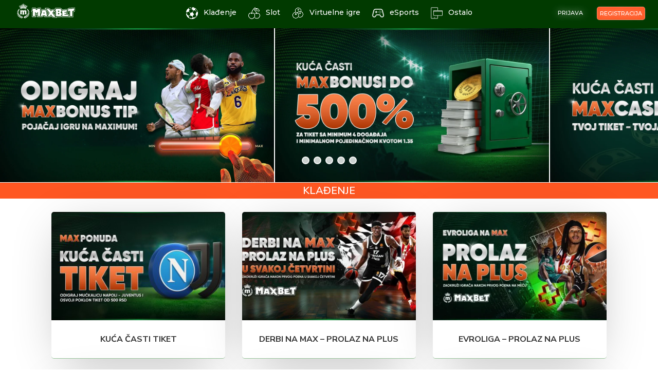

--- FILE ---
content_type: text/css
request_url: https://promo.maxbet.ba/wp-content/themes/Divi-child/style.css?ver=4.27.4
body_size: 176
content:
/* 



Theme Name: Divi Child 




Description: Child Tema MaxBet Divi



Theme Author: Ivan Sulava



Template: Divi



Version: 1.0.0 



Text Domain: Divi-child 



*/







--- FILE ---
content_type: text/css
request_url: https://promo.maxbet.ba/wp-content/et-cache/global/et-divi-customizer-global.min.css?ver=1759314141
body_size: 16320
content:
body,.et_pb_column_1_2 .et_quote_content blockquote cite,.et_pb_column_1_2 .et_link_content a.et_link_main_url,.et_pb_column_1_3 .et_quote_content blockquote cite,.et_pb_column_3_8 .et_quote_content blockquote cite,.et_pb_column_1_4 .et_quote_content blockquote cite,.et_pb_blog_grid .et_quote_content blockquote cite,.et_pb_column_1_3 .et_link_content a.et_link_main_url,.et_pb_column_3_8 .et_link_content a.et_link_main_url,.et_pb_column_1_4 .et_link_content a.et_link_main_url,.et_pb_blog_grid .et_link_content a.et_link_main_url,body .et_pb_bg_layout_light .et_pb_post p,body .et_pb_bg_layout_dark .et_pb_post p{font-size:14px}.et_pb_slide_content,.et_pb_best_value{font-size:15px}body,.et_pb_column_1_2 .et_quote_content blockquote cite,.et_pb_column_1_2 .et_link_content a.et_link_main_url,.et_pb_column_1_3 .et_quote_content blockquote cite,.et_pb_column_3_8 .et_quote_content blockquote cite,.et_pb_column_1_4 .et_quote_content blockquote cite,.et_pb_blog_grid .et_quote_content blockquote cite,.et_pb_column_1_3 .et_link_content a.et_link_main_url,.et_pb_column_3_8 .et_link_content a.et_link_main_url,.et_pb_column_1_4 .et_link_content a.et_link_main_url,.et_pb_blog_grid .et_link_content a.et_link_main_url,body .et_pb_bg_layout_light .et_pb_post p,body .et_pb_bg_layout_dark .et_pb_post p{font-weight:400}.et_pb_slide_content,.et_pb_best_value{font-weight:400}#et_search_icon:hover,.mobile_menu_bar:before,.mobile_menu_bar:after,.et_toggle_slide_menu:after,.et-social-icon a:hover,.et_pb_sum,.et_pb_pricing li a,.et_pb_pricing_table_button,.et_overlay:before,.entry-summary p.price ins,.et_pb_member_social_links a:hover,.et_pb_widget li a:hover,.et_pb_filterable_portfolio .et_pb_portfolio_filters li a.active,.et_pb_filterable_portfolio .et_pb_portofolio_pagination ul li a.active,.et_pb_gallery .et_pb_gallery_pagination ul li a.active,.wp-pagenavi span.current,.wp-pagenavi a:hover,.nav-single a,.tagged_as a,.posted_in a{color:#ff5722}.et_pb_contact_submit,.et_password_protected_form .et_submit_button,.et_pb_bg_layout_light .et_pb_newsletter_button,.comment-reply-link,.form-submit .et_pb_button,.et_pb_bg_layout_light .et_pb_promo_button,.et_pb_bg_layout_light .et_pb_more_button,.et_pb_contact p input[type="checkbox"]:checked+label i:before,.et_pb_bg_layout_light.et_pb_module.et_pb_button{color:#ff5722}.footer-widget h4{color:#ff5722}.et-search-form,.nav li ul,.et_mobile_menu,.footer-widget li:before,.et_pb_pricing li:before,blockquote{border-color:#ff5722}.et_pb_counter_amount,.et_pb_featured_table .et_pb_pricing_heading,.et_quote_content,.et_link_content,.et_audio_content,.et_pb_post_slider.et_pb_bg_layout_dark,.et_slide_in_menu_container,.et_pb_contact p input[type="radio"]:checked+label i:before{background-color:#ff5722}a{color:#ff5722}#main-header,#main-header .nav li ul,.et-search-form,#main-header .et_mobile_menu{background-color:#0c5605}.et_secondary_nav_enabled #page-container #top-header{background-color:#ff5722!important}#et-secondary-nav li ul{background-color:#ff5722}.et_header_style_centered .mobile_nav .select_page,.et_header_style_split .mobile_nav .select_page,.et_nav_text_color_light #top-menu>li>a,.et_nav_text_color_dark #top-menu>li>a,#top-menu a,.et_mobile_menu li a,.et_nav_text_color_light .et_mobile_menu li a,.et_nav_text_color_dark .et_mobile_menu li a,#et_search_icon:before,.et_search_form_container input,span.et_close_search_field:after,#et-top-navigation .et-cart-info{color:rgba(255,255,255,0.6)}.et_search_form_container input::-moz-placeholder{color:rgba(255,255,255,0.6)}.et_search_form_container input::-webkit-input-placeholder{color:rgba(255,255,255,0.6)}.et_search_form_container input:-ms-input-placeholder{color:rgba(255,255,255,0.6)}#top-menu li a,.et_search_form_container input{font-weight:bold;font-style:normal;text-transform:uppercase;text-decoration:none}.et_search_form_container input::-moz-placeholder{font-weight:bold;font-style:normal;text-transform:uppercase;text-decoration:none}.et_search_form_container input::-webkit-input-placeholder{font-weight:bold;font-style:normal;text-transform:uppercase;text-decoration:none}.et_search_form_container input:-ms-input-placeholder{font-weight:bold;font-style:normal;text-transform:uppercase;text-decoration:none}#top-menu li.current-menu-ancestor>a,#top-menu li.current-menu-item>a,#top-menu li.current_page_item>a{color:#ff5722}#main-footer .footer-widget h4,#main-footer .widget_block h1,#main-footer .widget_block h2,#main-footer .widget_block h3,#main-footer .widget_block h4,#main-footer .widget_block h5,#main-footer .widget_block h6{color:#ff5722}.footer-widget li:before{border-color:#ff5722}@media only screen and (min-width:981px){.et_pb_section{padding:0% 0}.et_pb_fullwidth_section{padding:0}.et_header_style_centered #logo{max-height:44%}.et_pb_svg_logo.et_header_style_centered #logo{height:44%}.et_header_style_centered.et_hide_primary_logo #main-header:not(.et-fixed-header) .logo_container,.et_header_style_centered.et_hide_fixed_logo #main-header.et-fixed-header .logo_container{height:11.88px}.et_fixed_nav #page-container .et-fixed-header#top-header{background-color:#ff5722!important}.et_fixed_nav #page-container .et-fixed-header#top-header #et-secondary-nav li ul{background-color:#ff5722}.et-fixed-header #top-menu a,.et-fixed-header #et_search_icon:before,.et-fixed-header #et_top_search .et-search-form input,.et-fixed-header .et_search_form_container input,.et-fixed-header .et_close_search_field:after,.et-fixed-header #et-top-navigation .et-cart-info{color:rgba(255,255,255,0.6)!important}.et-fixed-header .et_search_form_container input::-moz-placeholder{color:rgba(255,255,255,0.6)!important}.et-fixed-header .et_search_form_container input::-webkit-input-placeholder{color:rgba(255,255,255,0.6)!important}.et-fixed-header .et_search_form_container input:-ms-input-placeholder{color:rgba(255,255,255,0.6)!important}.et-fixed-header #top-menu li.current-menu-ancestor>a,.et-fixed-header #top-menu li.current-menu-item>a,.et-fixed-header #top-menu li.current_page_item>a{color:#ff5722!important}}@media only screen and (min-width:1350px){.et_pb_row{padding:27px 0}.et_pb_section{padding:0px 0}.single.et_pb_pagebuilder_layout.et_full_width_page .et_post_meta_wrapper{padding-top:81px}.et_pb_fullwidth_section{padding:0}}h1,h1.et_pb_contact_main_title,.et_pb_title_container h1{font-weight:400}h2,.product .related h2,.et_pb_column_1_2 .et_quote_content blockquote p{font-weight:400}h3{font-weight:400}h4,.et_pb_circle_counter h3,.et_pb_number_counter h3,.et_pb_column_1_3 .et_pb_post h2,.et_pb_column_1_4 .et_pb_post h2,.et_pb_blog_grid h2,.et_pb_column_1_3 .et_quote_content blockquote p,.et_pb_column_3_8 .et_quote_content blockquote p,.et_pb_column_1_4 .et_quote_content blockquote p,.et_pb_blog_grid .et_quote_content blockquote p,.et_pb_column_1_3 .et_link_content h2,.et_pb_column_3_8 .et_link_content h2,.et_pb_column_1_4 .et_link_content h2,.et_pb_blog_grid .et_link_content h2,.et_pb_column_1_3 .et_audio_content h2,.et_pb_column_3_8 .et_audio_content h2,.et_pb_column_1_4 .et_audio_content h2,.et_pb_blog_grid .et_audio_content h2,.et_pb_column_3_8 .et_pb_audio_module_content h2,.et_pb_column_1_3 .et_pb_audio_module_content h2,.et_pb_gallery_grid .et_pb_gallery_item h3,.et_pb_portfolio_grid .et_pb_portfolio_item h2,.et_pb_filterable_portfolio_grid .et_pb_portfolio_item h2{font-weight:400}h5{font-weight:400}h6{font-weight:400}.et_pb_slide_description .et_pb_slide_title{font-weight:400}.et_pb_gallery_grid .et_pb_gallery_item h3,.et_pb_portfolio_grid .et_pb_portfolio_item h2,.et_pb_filterable_portfolio_grid .et_pb_portfolio_item h2,.et_pb_column_1_4 .et_pb_audio_module_content h2{font-weight:400}@media only screen and (max-width:980px){.et_pb_row,.et_pb_column .et_pb_row_inner{padding:26px 0}}@media only screen and (max-width:767px){.et_pb_section{padding:0px 0}.et_pb_section.et_pb_fullwidth_section{padding:0}}	h1,h2,h3,h4,h5,h6{font-family:'Nunito Sans',Helvetica,Arial,Lucida,sans-serif}body,input,textarea,select{font-family:'Nunito Sans',Helvetica,Arial,Lucida,sans-serif}header{position:relative;z-index:99998}.menu-kladionica a:before{content:url(https://promo.maxbet.ba/wp-content/uploads/2020/09/output-onlinepngtools.png);margin-right:10px;margin-top:-2px;color:#ffffff;font-size:18px;float:left}.menu-slot a:before{content:url(https://promo.maxbet.ba/wp-content/uploads/2020/09/ikonicaslot25x25.png);margin-right:10px;margin-top:-2px;color:#ffffff;font-size:18px;float:left}.menu-virtual a:before{content:url(https://promo.maxbet.ba/wp-content/uploads/2020/09/ikonica-virt-25x25-1.png);margin-right:10px;margin-top:-2px;color:#ffffff;font-size:18px;float:left}.menu-esports a:before{content:url(https://promo.maxbet.rs/wp-content/uploads/2023/01/stadia_controller-beli25.png);margin-right:10px;margin-top:-2px;color:#ffffff;font-size:18px;float:left}.menu-ostalo a:before{content:url(https://promo.maxbet.ba/wp-content/uploads/2020/11/ostalo25px.png);margin-right:10px;margin-top:-2px;color:#ffffff;font-size:18px;float:left}.menu-blog a:before{font-family:'ETmodules';content:"e086";margin-right:10px;margin-top:-2px;color:#ffffff;font-size:18px;float:left}.menu-contact a:before{font-family:'ETmodules';content:"e07e";margin-right:10px;margin-top:-2px;color:#ffffff;font-size:18px;float:left}.tri-kolone-meni .et_pb_column{width:33%!important}.register-button a{border:1px solid #ffffff4f!important;padding:5px!important;border-radius:5px;text-align:center;background-color:#ff5722}.register-button a:hover{background-color:#8dc63f;color:white!important}.et_header_style_left #et-top-navigation{padding-top:16px!important}.et_header_style_left .et-fixed-header #et-top-navigation{padding-top:6px!important}#main-header.et-fixed-header .register-button a{color:#fff!important}@media only screen and (max-width:980px){.register-button a{background-color:#ff5722}}.login-button a{padding:5px!important;border-radius:5px;text-align:center}.login-button a:hover{background-color:#8dc63f;color:white!important}.et_header_style_left #et-top-navigation{padding-top:16px!important}.et_header_style_left .et-fixed-header #et-top-navigation{padding-top:6px!important}#main-header.et-fixed-header .login-button a{color:#ff5722!important}@media only screen and (max-width:980px){.login-button a{background-color:#013a00}}.et_pb_toggle_title:before{content:"33";transition:all .3s ease-in-out}.et_pb_toggle_open .et_pb_toggle_title:before{content:"33";transform:rotate(180deg)}.pa-toggle-clickable-area.et_pb_toggle{padding:0}.pa-toggle-clickable-area.et_pb_toggle .et_pb_toggle_title{padding:20px}.pa-toggle-clickable-area.et_pb_toggle .et_pb_toggle_title:before{padding-right:20px}.rock-bg{position:relative}.rock-bg:after{content:'';display:block;position:absolute;z-index:2;top:0;left:0;right:0;bottom:0;pointer-events:none;background-image:url('https://promo.maxbet.rs/wp-content/uploads/2022/02/rocks.png'),url('https://promo.maxbet.rs/wp-content/uploads/2022/02/rocks.png'),url('https://promo.maxbet.rs/wp-content/uploads/2022/02/alien-min.png');animation:rock 20s linear infinite}@keyframes rock{0%{background-position:0px 0px,0px 0px,0px 0px}50%{background-position:250px 250px,50px 100px,-50px 75px}75%{background-position:500px 500px,75px 150px,-75px 110px}100%{background-position:1100px 1100px,100px 200px,-100px 150px}}.pa-toggle-clickable-area.et_pb_toggle .et_pb_toggle_content{padding:0 20px 20px 20px}ul.et_pb_tabs_controls{background-color:#01310d}ul.et_pb_tabs_controls:after{border-top:1px solid #01310d}.bubble-holder{width:100%;height:auto;position:relative;overflow:hidden}.bubble-1{left:8%;animation-delay:1s}.bubble-1 .bubble-animation-y{animation-duration:7s;animation-delay:0s}.bubble-2{left:40%;animation-delay:2s}.bubble-2 .bubble-animation-y{animation-duration:6s;animation-delay:2s}.bubble-3{right:15%;animation-delay:1s}.bubble-3 .bubble-animation-y{animation-duration:5s;animation-delay:1.5s}.bubble-4{left:8%;animation-delay:2s}.bubble-4 .bubble-animation-y{animation-duration:6s;animation-delay:3s}.bubble-5{left:40%;animation-delay:1s}.bubble-5 .bubble-animation-y{animation-duration:5s;animation-delay:0}.bubble-6{left:45%;animation-delay:2s}.bubble-6 .bubble-animation-y{animation-duration:7s;animation-delay:3.5s}.bubble-7{right:15%;animation-delay:1s}.bubble-7 .bubble-animation-y{animation-duration:5.5s;animation-delay:3s}.bubble-8{right:5%;animation-delay:2s}.bubble-8 .bubble-animation-y{animation-duration:7s;animation-delay:3s}.bubble-9{top:-375px;left:14%}.bubble-10{bottom:-350px;right:-50px}.bubble-container{position:absolute;bottom:-250px}.bubble-large,.bubble-small{border-radius:100%;box-shadow:0 20px 30px rgba(0,0,0,0.1),inset 0px 10px 30px 5px rgba(96,147,195,1)}.bubble-large{width:231px;height:231px}.bubble-small{width:82px;height:82px}.bubble-animation-x{animation-duration:12s;animation-iteration-count:infinite;animation-name:bubbleXAnimFrames;animation-timing-function:ease;animation-direction:alternate}.bubble-animation-y{animation-iteration-count:infinite;animation-name:bubbleYAnimFrames;animation-timing-function:linear;animation-duration:30s}@keyframes bubbleXAnimFrames{0%{transform:translateX(0)}100%{transform:translateX(50px)}}@keyframes bubbleYAnimFrames{0%{transform:translateY(0)}50%{opacity:85%}100%{transform:translateY(-5250px);opacity:0}}.blob{box-shadow:0 0 0 0 rgba(255,121,63,1);transform:scale(1);animation:pulse 2s infinite}@keyframes pulse{0%{transform:scale(0.95);box-shadow:0 0 0 0 rgba(255,121,63,1)}70%{transform:scale(1);box-shadow:0 0 0 10px rgba(0,0,0,0)}100%{transform:scale(0.95);box-shadow:0 0 0 0 rgba(0,0,0,0)}}@media only screen and (max-width:840px){table.responsive{margin-bottom:0;overflow:hidden;overflow-x:scroll;display:block;white-space:nowrap}}.snow-bg{position:relative}.snow-bg:after{content:'';display:block;position:absolute;z-index:2;top:0;left:0;right:0;bottom:0;pointer-events:none;background-image:url('https://library.elementor.com/resources/christmas-snow-effect/s1.png'),url('https://library.elementor.com/resources/christmas-snow-effect/s2.png'),url('https://library.elementor.com/resources/christmas-snow-effect/s3.png');animation:snow 10s linear infinite}@keyframes snow{0%{background-position:0px 0px,0px 0px,0px 0px}50%{background-position:500px 500px,100px 200px,-100px 150px}100%{background-position:500px 1000px,200px 400px,-100px 300px}}.animateme{width:100%;margin:0 auto;background:#FFFFFF;margin-bottom:.5rem;box-shadow:0px 0px 30px 0px rgba(0,0,0,0.1);border-radius:5px;overflow:hidden}.default{padding:1rem;display:block;background:#F8F9F9;padding-left:2.2rem;position:relative;cursor:pointer}.default:before{content:'';border-width:.4rem;border-style:solid;border-color:transparent transparent transparent #4C4C4C;position:absolute;top:1.3rem;left:1rem;transform:rotate(0);transform-origin:.2rem 50%;transition:.25s transform ease}.animateme[open]>.default:before{transform:rotate(90deg)}.animateme .default::-webkit-details-marker{display:none}.animateme>p{padding-bottom:1rem;padding-left:1rem;margin-bottom:0}.et_pb_post .entry-featured-image-url{margin:0}.et_pb_blog_grid .et_pb_image_container{overflow:hidden}.et_pb_blog_grid .et_pb_image_container img{transition:all 0.95s ease;-moz-transition:all 0.95s ease;-webkit-transition:all 0.95s ease}.pa-button-over-image>.et_pb_button_module_wrapper{position:absolute;top:45%;left:50%;transform:translate(-50%,-45%);z-index:10;transition:opacity 0.3s ease-in-out;opacity:0}.pa-button-over-image>.et_pb_image .et_pb_image_wrap:before{content:"";position:absolute;width:100%;height:100%;background-color:#000000;z-index:9;transition:opacity 0.3s ease-in-out;opacity:0}.pa-button-over-image:hover>.et_pb_button_module_wrapper{opacity:1}.pa-button-over-image:hover>.et_pb_image .et_pb_image_wrap:before{opacity:0.3}.gradient-header{color:#ff7e7e;background-image:-webkit-linear-gradient(270deg,#ff7e7e 0%,#ff3131 7%,#b70101 93%,#5f0000 100%);background-clip:text;-webkit-background-clip:text;text-fill-color:transparent;-webkit-text-fill-color:transparent}.wpb-blog-image-ratio-16-9 .entry-featured-image-url{padding-top:56.25%;display:block}.wpb-blog-image-ratio-16-9 .entry-featured-image-url img{position:absolute;height:100%;width:100%;top:0;left:0;right:0;bottom:0}.et_pb_ajax_pagination_container .not-found-title,.not-found-title+p{display:none}

--- FILE ---
content_type: text/css
request_url: https://promo.maxbet.ba/wp-content/et-cache/283266/et-core-unified-tb-410-tb-67-tb-148-deferred-283266.min.css?ver=1761552322
body_size: 13675
content:
.et_pb_row_0_tb_body.et_pb_row,.et_pb_row_3_tb_body.et_pb_row,.et_pb_row_7_tb_body.et_pb_row,.et_pb_row_12_tb_body.et_pb_row,.et_pb_row_15_tb_body.et_pb_row{padding-top:0px!important;padding-bottom:0px!important;margin-bottom:0px!important;padding-top:0px;padding-bottom:0px}.et_pb_row_1_tb_body{background-color:#ff5722;border-bottom-color:rgba(1,58,0,0.58)}.et_pb_row_1_tb_body.et_pb_row,.et_pb_row_4_tb_body.et_pb_row,.et_pb_row_8_tb_body.et_pb_row,.et_pb_row_13_tb_body.et_pb_row,.et_pb_row_16_tb_body.et_pb_row{padding-top:4px!important;padding-bottom:4px!important;padding-top:4px;padding-bottom:4px}.et_pb_row_1_tb_body,body #page-container .et-db #et-boc .et-l .et_pb_row_1_tb_body.et_pb_row,body.et_pb_pagebuilder_layout.single #page-container #et-boc .et-l .et_pb_row_1_tb_body.et_pb_row,body.et_pb_pagebuilder_layout.single.et_full_width_page #page-container #et-boc .et-l .et_pb_row_1_tb_body.et_pb_row,.et_pb_row_4_tb_body,body #page-container .et-db #et-boc .et-l .et_pb_row_4_tb_body.et_pb_row,body.et_pb_pagebuilder_layout.single #page-container #et-boc .et-l .et_pb_row_4_tb_body.et_pb_row,body.et_pb_pagebuilder_layout.single.et_full_width_page #page-container #et-boc .et-l .et_pb_row_4_tb_body.et_pb_row,.et_pb_row_8_tb_body,body #page-container .et-db #et-boc .et-l .et_pb_row_8_tb_body.et_pb_row,body.et_pb_pagebuilder_layout.single #page-container #et-boc .et-l .et_pb_row_8_tb_body.et_pb_row,body.et_pb_pagebuilder_layout.single.et_full_width_page #page-container #et-boc .et-l .et_pb_row_8_tb_body.et_pb_row,.et_pb_row_13_tb_body,body #page-container .et-db #et-boc .et-l .et_pb_row_13_tb_body.et_pb_row,body.et_pb_pagebuilder_layout.single #page-container #et-boc .et-l .et_pb_row_13_tb_body.et_pb_row,body.et_pb_pagebuilder_layout.single.et_full_width_page #page-container #et-boc .et-l .et_pb_row_13_tb_body.et_pb_row,.et_pb_row_16_tb_body,body #page-container .et-db #et-boc .et-l .et_pb_row_16_tb_body.et_pb_row,body.et_pb_pagebuilder_layout.single #page-container #et-boc .et-l .et_pb_row_16_tb_body.et_pb_row,body.et_pb_pagebuilder_layout.single.et_full_width_page #page-container #et-boc .et-l .et_pb_row_16_tb_body.et_pb_row{width:100%;max-width:100%}.et_pb_text_0_tb_body.et_pb_text,.et_pb_text_1_tb_body.et_pb_text,.et_pb_text_3_tb_body.et_pb_text,.et_pb_text_4_tb_body.et_pb_text,.et_pb_text_5_tb_body.et_pb_text{color:#ffffff!important}.et_pb_text_0_tb_body,.et_pb_text_1_tb_body,.et_pb_text_3_tb_body,.et_pb_text_4_tb_body,.et_pb_text_5_tb_body{font-weight:600;font-size:20px}.et_pb_blog_0_tb_body .et_pb_post .entry-title a,.et_pb_blog_0_tb_body .not-found-title,.et_pb_blog_1_tb_body .et_pb_post .entry-title a,.et_pb_blog_1_tb_body .not-found-title,.et_pb_blog_2_tb_body .et_pb_post .entry-title a,.et_pb_blog_2_tb_body .not-found-title,.et_pb_blog_3_tb_body .et_pb_post .entry-title a,.et_pb_blog_3_tb_body .not-found-title,.et_pb_blog_4_tb_body .et_pb_post .entry-title a,.et_pb_blog_4_tb_body .not-found-title{font-weight:700!important;text-transform:uppercase!important}.et_pb_blog_0_tb_body .et_pb_post .entry-title,.et_pb_blog_0_tb_body .not-found-title,.et_pb_blog_1_tb_body .et_pb_post .entry-title,.et_pb_blog_1_tb_body .not-found-title,.et_pb_blog_2_tb_body .et_pb_post .entry-title,.et_pb_blog_2_tb_body .not-found-title,.et_pb_blog_3_tb_body .et_pb_post .entry-title,.et_pb_blog_3_tb_body .not-found-title,.et_pb_blog_4_tb_body .et_pb_post .entry-title,.et_pb_blog_4_tb_body .not-found-title{font-size:16px!important;text-align:center!important}.et_pb_blog_0_tb_body .et_pb_blog_grid .et_pb_post,.et_pb_blog_1_tb_body .et_pb_blog_grid .et_pb_post{border-radius:5px 5px 5px 5px;overflow:hidden;border-width:0px 0px 1px 0px;border-bottom-color:rgba(31,129,37,0.45)}.et_pb_blog_0_tb_body article.et_pb_post,.et_pb_blog_1_tb_body article.et_pb_post,.et_pb_blog_2_tb_body article.et_pb_post,.et_pb_blog_3_tb_body article.et_pb_post,.et_pb_blog_4_tb_body article.et_pb_post{box-shadow:0px 16px 96px -24px rgba(0,0,0,0.3)}.et_pb_blog_0_tb_body,.et_pb_blog_1_tb_body,.et_pb_blog_2_tb_body,.et_pb_blog_3_tb_body,.et_pb_blog_4_tb_body{@media only screen and (max-width:800px){padding:0px}}.et_pb_row_4_tb_body,.et_pb_row_8_tb_body,.et_pb_row_13_tb_body,.et_pb_row_16_tb_body{background-color:#ff5722;border-top-color:rgba(1,58,0,0.58);border-bottom-color:rgba(1,58,0,0.58)}.et_pb_row_5_tb_body{background-blend-mode:hard-light;background-image:url(https://promo.maxbet.ba/wp-content/uploads/2023/03/jackpot-bg-mar23.jpg);border-radius:8px 8px 8px 8px;overflow:hidden;border-width:2px;border-color:#43A515}.et_pb_text_2_tb_body.et_pb_text{color:#FFFFFF!important}.et_pb_text_2_tb_body{font-weight:600;font-size:15px;padding-top:0px!important;padding-bottom:0px!important}.et_pb_code_0_tb_body{background-color:#0f0f0f;border-radius:8px 8px 8px 8px;overflow:hidden;padding-bottom:0px;width:100%;max-width:400px}body #page-container .et_pb_section .et_pb_button_0_tb_body{color:#ffffff!important;border-width:1px!important;border-color:rgba(255,255,255,0.22);border-radius:8px;font-size:17px;font-weight:600!important;padding-right:2em;padding-left:0.7em;background-color:#E02B20}body #page-container .et_pb_section .et_pb_button_0_tb_body:hover:after,body #page-container .et_pb_section .et_pb_button_1_tb_body:hover:after{margin-left:.3em;left:auto;margin-left:.3em}body #page-container .et_pb_section .et_pb_button_0_tb_body:after{line-height:inherit;font-size:inherit!important;opacity:1;margin-left:.3em;left:auto;font-family:ETmodules!important;font-weight:400!important}.et_pb_button_0_tb_body,.et_pb_button_0_tb_body:after,.et_pb_button_1_tb_body,.et_pb_button_1_tb_body:after{transition:all 300ms ease 0ms}.et_pb_row_10_tb_body{background-color:#ededed;border-radius:0 0 8px 8px;overflow:hidden}.et_pb_row_10_tb_body.et_pb_row{padding-top:0px!important;margin-top:15px!important;padding-top:0px}.et_pb_image_0_tb_body .et_pb_image_wrap{border-radius:8px 8px 0 0;overflow:hidden}.et_pb_image_0_tb_body{text-align:left;margin-left:0}body #page-container .et_pb_section .et_pb_button_1_tb_body{color:#ffffff!important;border-width:0px!important;border-radius:8px;font-weight:700!important;padding-right:2em;padding-left:0.7em;background-color:#e02b20}body #page-container .et_pb_section .et_pb_button_1_tb_body:after{color:#ffffff;line-height:inherit;font-size:inherit!important;opacity:1;margin-left:.3em;left:auto;font-family:FontAwesome!important;font-weight:900!important}.et_pb_blog_2_tb_body .et_pb_blog_grid .et_pb_post,.et_pb_blog_3_tb_body .et_pb_blog_grid .et_pb_post,.et_pb_blog_4_tb_body .et_pb_blog_grid .et_pb_post{border-radius:5px 5px 5px 5px;overflow:hidden;border-width:0px 0px 1px 0px;border-color:rgba(0,0,0,0) rgba(0,0,0,0) rgba(31,129,37,0.45) rgba(0,0,0,0);background-color:rgba(0,0,0,0)}.et_pb_blog_2_tb_body .et_pb_post .entry-featured-image-url,.et_pb_blog_2_tb_body .et_pb_post .et_pb_slides,.et_pb_blog_2_tb_body .et_pb_post .et_pb_video_overlay,.et_pb_blog_3_tb_body .et_pb_post .entry-featured-image-url,.et_pb_blog_3_tb_body .et_pb_post .et_pb_slides,.et_pb_blog_3_tb_body .et_pb_post .et_pb_video_overlay,.et_pb_blog_4_tb_body .et_pb_post .entry-featured-image-url,.et_pb_blog_4_tb_body .et_pb_post .et_pb_slides,.et_pb_blog_4_tb_body .et_pb_post .et_pb_video_overlay{border-color:rgba(0,0,0,0) rgba(0,0,0,0) #ff5722 rgba(0,0,0,0)}.et_pb_section_3_tb_body{width:100%;margin-left:auto!important;margin-right:auto!important}.et_pb_row_2_tb_body.et_pb_row,.et_pb_code_0_tb_body.et_pb_module{margin-left:auto!important;margin-right:auto!important}.et_pb_row_5_tb_body.et_pb_row{margin-top:20px!important;margin-left:auto!important;margin-right:auto!important}@media only screen and (min-width:981px){.et_pb_row_2_tb_body,body #page-container .et-db #et-boc .et-l .et_pb_row_2_tb_body.et_pb_row,body.et_pb_pagebuilder_layout.single #page-container #et-boc .et-l .et_pb_row_2_tb_body.et_pb_row,body.et_pb_pagebuilder_layout.single.et_full_width_page #page-container #et-boc .et-l .et_pb_row_2_tb_body.et_pb_row,.et_pb_row_5_tb_body,body #page-container .et-db #et-boc .et-l .et_pb_row_5_tb_body.et_pb_row,body.et_pb_pagebuilder_layout.single #page-container #et-boc .et-l .et_pb_row_5_tb_body.et_pb_row,body.et_pb_pagebuilder_layout.single.et_full_width_page #page-container #et-boc .et-l .et_pb_row_5_tb_body.et_pb_row{width:90%}}@media only screen and (max-width:980px){.et_pb_row_1_tb_body{border-bottom-color:rgba(1,58,0,0.58)}.et_pb_row_2_tb_body,body #page-container .et-db #et-boc .et-l .et_pb_row_2_tb_body.et_pb_row,body.et_pb_pagebuilder_layout.single #page-container #et-boc .et-l .et_pb_row_2_tb_body.et_pb_row,body.et_pb_pagebuilder_layout.single.et_full_width_page #page-container #et-boc .et-l .et_pb_row_2_tb_body.et_pb_row,.et_pb_row_5_tb_body,body #page-container .et-db #et-boc .et-l .et_pb_row_5_tb_body.et_pb_row,body.et_pb_pagebuilder_layout.single #page-container #et-boc .et-l .et_pb_row_5_tb_body.et_pb_row,body.et_pb_pagebuilder_layout.single.et_full_width_page #page-container #et-boc .et-l .et_pb_row_5_tb_body.et_pb_row{width:90%}.et_pb_blog_0_tb_body .et_pb_blog_grid .et_pb_post,.et_pb_blog_1_tb_body .et_pb_blog_grid .et_pb_post,.et_pb_blog_2_tb_body .et_pb_blog_grid .et_pb_post,.et_pb_blog_3_tb_body .et_pb_blog_grid .et_pb_post,.et_pb_blog_4_tb_body .et_pb_blog_grid .et_pb_post{border-bottom-width:1px;border-bottom-color:rgba(31,129,37,0.45)}.et_pb_row_4_tb_body,.et_pb_row_8_tb_body,.et_pb_row_13_tb_body,.et_pb_row_16_tb_body{border-top-color:rgba(1,58,0,0.58);border-bottom-color:rgba(1,58,0,0.58)}body #page-container .et_pb_section .et_pb_button_0_tb_body:after{line-height:inherit;font-size:inherit!important;margin-left:.3em;left:auto;display:inline-block;opacity:1;content:attr(data-icon);font-family:ETmodules!important;font-weight:400!important}body #page-container .et_pb_section .et_pb_button_0_tb_body:before,body #page-container .et_pb_section .et_pb_button_1_tb_body:before{display:none}body #page-container .et_pb_section .et_pb_button_0_tb_body:hover:after,body #page-container .et_pb_section .et_pb_button_1_tb_body:hover:after{margin-left:.3em;left:auto;margin-left:.3em}.et_pb_image_0_tb_body .et_pb_image_wrap img{width:auto}body #page-container .et_pb_section .et_pb_button_1_tb_body:after{line-height:inherit;font-size:inherit!important;margin-left:.3em;left:auto;display:inline-block;opacity:1;content:attr(data-icon);font-family:FontAwesome!important;font-weight:900!important}.et_pb_blog_2_tb_body .et_pb_post .entry-featured-image-url,.et_pb_blog_2_tb_body .et_pb_post .et_pb_slides,.et_pb_blog_2_tb_body .et_pb_post .et_pb_video_overlay,.et_pb_blog_3_tb_body .et_pb_post .entry-featured-image-url,.et_pb_blog_3_tb_body .et_pb_post .et_pb_slides,.et_pb_blog_3_tb_body .et_pb_post .et_pb_video_overlay,.et_pb_blog_4_tb_body .et_pb_post .entry-featured-image-url,.et_pb_blog_4_tb_body .et_pb_post .et_pb_slides,.et_pb_blog_4_tb_body .et_pb_post .et_pb_video_overlay{border-bottom-color:#ff5722}}@media only screen and (max-width:767px){.et_pb_row_1_tb_body{border-bottom-color:rgba(1,58,0,0.58)}.et_pb_row_2_tb_body,body #page-container .et-db #et-boc .et-l .et_pb_row_2_tb_body.et_pb_row,body.et_pb_pagebuilder_layout.single #page-container #et-boc .et-l .et_pb_row_2_tb_body.et_pb_row,body.et_pb_pagebuilder_layout.single.et_full_width_page #page-container #et-boc .et-l .et_pb_row_2_tb_body.et_pb_row{width:80%}.et_pb_blog_0_tb_body .et_pb_blog_grid .et_pb_post,.et_pb_blog_1_tb_body .et_pb_blog_grid .et_pb_post,.et_pb_blog_2_tb_body .et_pb_blog_grid .et_pb_post,.et_pb_blog_3_tb_body .et_pb_blog_grid .et_pb_post,.et_pb_blog_4_tb_body .et_pb_blog_grid .et_pb_post{border-bottom-width:1px;border-bottom-color:rgba(31,129,37,0.45)}.et_pb_row_4_tb_body,.et_pb_row_8_tb_body,.et_pb_row_13_tb_body,.et_pb_row_16_tb_body{border-top-color:rgba(1,58,0,0.58);border-bottom-color:rgba(1,58,0,0.58)}.et_pb_row_5_tb_body,body #page-container .et-db #et-boc .et-l .et_pb_row_5_tb_body.et_pb_row,body.et_pb_pagebuilder_layout.single #page-container #et-boc .et-l .et_pb_row_5_tb_body.et_pb_row,body.et_pb_pagebuilder_layout.single.et_full_width_page #page-container #et-boc .et-l .et_pb_row_5_tb_body.et_pb_row{width:100%}.et_pb_code_0_tb_body{margin-bottom:0px!important}.et_pb_button_0_tb_body_wrapper{margin-top:20px!important}body #page-container .et_pb_section .et_pb_button_0_tb_body:after{line-height:inherit;font-size:inherit!important;margin-left:.3em;left:auto;display:inline-block;opacity:1;content:attr(data-icon);font-family:ETmodules!important;font-weight:400!important}body #page-container .et_pb_section .et_pb_button_0_tb_body:before,body #page-container .et_pb_section .et_pb_button_1_tb_body:before{display:none}body #page-container .et_pb_section .et_pb_button_0_tb_body:hover:after,body #page-container .et_pb_section .et_pb_button_1_tb_body:hover:after{margin-left:.3em;left:auto;margin-left:.3em}.et_pb_image_0_tb_body .et_pb_image_wrap img{width:auto}body #page-container .et_pb_section .et_pb_button_1_tb_body:after{line-height:inherit;font-size:inherit!important;margin-left:.3em;left:auto;display:inline-block;opacity:1;content:attr(data-icon);font-family:FontAwesome!important;font-weight:900!important}.et_pb_blog_2_tb_body .et_pb_post .entry-featured-image-url,.et_pb_blog_2_tb_body .et_pb_post .et_pb_slides,.et_pb_blog_2_tb_body .et_pb_post .et_pb_video_overlay,.et_pb_blog_3_tb_body .et_pb_post .entry-featured-image-url,.et_pb_blog_3_tb_body .et_pb_post .et_pb_slides,.et_pb_blog_3_tb_body .et_pb_post .et_pb_video_overlay,.et_pb_blog_4_tb_body .et_pb_post .entry-featured-image-url,.et_pb_blog_4_tb_body .et_pb_post .et_pb_slides,.et_pb_blog_4_tb_body .et_pb_post .et_pb_video_overlay{border-bottom-color:#ff5722}}

--- FILE ---
content_type: application/javascript
request_url: https://tracker.ads.sportradar.com/dist/tracker.js
body_size: 6266
content:
/*! For license information please see tracker.js.LICENSE.txt */
var _ads;!function(){var t={137:function(t,e){"use strict";function n(t,e){(null==e||e>t.length)&&(e=t.length);for(var n=0,o=new Array(e);n<e;n++)o[n]=t[n];return o}Object.defineProperty(e,"__esModule",{value:!0}),e.default=function t(){var e=arguments.length>0&&void 0!==arguments[0]?arguments[0]:{};if(arguments.length>1)return Promise.all(Array.prototype.slice.call(arguments).map(t));var o=u(e);return new Promise((function(t,r){if(c(e)&&e.url||o){o&&(e={url:e}),e=Object.assign({},d,e);var i=s(e);if(i){var a,u=l(e),m=e.removeScript;if(e.callBackName||e.jsonp){var v=function(t){if(Array.isArray(t))return t}(a=y(e))||function(t){if("undefined"!=typeof Symbol&&Symbol.iterator in Object(t)){var e=[],n=!0,o=!1,r=void 0;try{for(var i,a=t[Symbol.iterator]();!(n=(i=a.next()).done)&&(e.push(i.value),3!==e.length);n=!0);}catch(t){o=!0,r=t}finally{try{n||null==a.return||a.return()}finally{if(o)throw r}}return e}}(a)||function(t){if(t){if("string"==typeof t)return n(t,3);var e=Object.prototype.toString.call(t).slice(8,-1);return"Object"===e&&t.constructor&&(e=t.constructor.name),"Map"===e||"Set"===e?Array.from(t):"Arguments"===e||/^(?:Ui|I)nt(?:8|16|32)(?:Clamped)?Array$/.test(e)?n(t,3):void 0}}(a)||function(){throw new TypeError("Invalid attempt to destructure non-iterable instance.\nIn order to be iterable, non-array objects must have a [Symbol.iterator]() method.")}(),h=v[0],w=v[1],b=v[2];e.url=h,w[b]=function(n){delete w[b],p(m,i,u),f(e),t(n||m?void 0:u)}}else u.addEventListener("load",(function(){p(m,i,u),f(e),t(m?void 0:u)}));u.addEventListener("error",(function(){i.removeChild(u),r("Error: loading script")})),u.src=e.url,i.appendChild(u)}else r("Error: no DOM element to append script")}else r("Error: object with url or url string needed")}))};var o=window,r="_$_".concat("simpleLoadScript","CallBacks_$_"),i=0,a=function(t){return Object.prototype.toString.call(t).slice(8,-1).toLowerCase()},c=function(t){return"object"===a(t)},u=function(t){return"string"===a(t)},s=function(t){return t.insertInto?document.querySelector(t.insertInto):t.inBody?document.body:document.head},l=function(t){var e=document.createElement("script");if(t.attrs&&c(t.attrs))for(var n=0,o=Object.keys(t.attrs);n<o.length;n++){var r=o[n];e.setAttribute(r,t.attrs[r])}return e},f=function(t){t.callBack&&"function"===a(t.callBack)&&t.callBack()},p=function(t,e,n){t&&e.removeChild(n)},y=function(t){var e=t.callBackName;return[t.url,e?o:(o[r]=c(o[r])?o[r]:{},o[r]),e||"script-".concat(i++)]},d={jsonp:!1,callBackParamName:"callback",removeScript:!1,callBackName:null};t.exports=e.default},215:function(t,e,n){var o,r,i;i=function(){function t(){for(var t=0,e={};t<arguments.length;t++){var n=arguments[t];for(var o in n)e[o]=n[o]}return e}function e(t){return t.replace(/(%[0-9A-Z]{2})+/g,decodeURIComponent)}return function n(o){function r(){}function i(e,n,i){if("undefined"!=typeof document){"number"==typeof(i=t({path:"/"},r.defaults,i)).expires&&(i.expires=new Date(1*new Date+864e5*i.expires)),i.expires=i.expires?i.expires.toUTCString():"";try{var a=JSON.stringify(n);/^[\{\[]/.test(a)&&(n=a)}catch(t){}n=o.write?o.write(n,e):encodeURIComponent(String(n)).replace(/%(23|24|26|2B|3A|3C|3E|3D|2F|3F|40|5B|5D|5E|60|7B|7D|7C)/g,decodeURIComponent),e=encodeURIComponent(String(e)).replace(/%(23|24|26|2B|5E|60|7C)/g,decodeURIComponent).replace(/[\(\)]/g,escape);var c="";for(var u in i)i[u]&&(c+="; "+u,!0!==i[u]&&(c+="="+i[u].split(";")[0]));return document.cookie=e+"="+n+c}}function a(t,n){if("undefined"!=typeof document){for(var r={},i=document.cookie?document.cookie.split("; "):[],a=0;a<i.length;a++){var c=i[a].split("="),u=c.slice(1).join("=");n||'"'!==u.charAt(0)||(u=u.slice(1,-1));try{var s=e(c[0]);if(u=(o.read||o)(u,s)||e(u),n)try{u=JSON.parse(u)}catch(t){}if(r[s]=u,t===s)break}catch(t){}}return t?r[t]:r}}return r.set=i,r.get=function(t){return a(t,!1)},r.getJSON=function(t){return a(t,!0)},r.remove=function(e,n){i(e,"",t(n,{expires:-1}))},r.defaults={},r.withConverter=n,r}((function(){}))},void 0===(r="function"==typeof(o=i)?o.call(e,n,e,t):o)||(t.exports=r),t.exports=i()}},e={};function n(o){var r=e[o];if(void 0!==r)return r.exports;var i=e[o]={exports:{}};return t[o](i,i.exports,n),i.exports}n.n=function(t){var e=t&&t.__esModule?function(){return t.default}:function(){return t};return n.d(e,{a:e}),e},n.d=function(t,e){for(var o in e)n.o(e,o)&&!n.o(t,o)&&Object.defineProperty(t,o,{enumerable:!0,get:e[o]})},n.o=function(t,e){return Object.prototype.hasOwnProperty.call(t,e)},function(){"use strict";function t(e){return t="function"==typeof Symbol&&"symbol"==typeof Symbol.iterator?function(t){return typeof t}:function(t){return t&&"function"==typeof Symbol&&t.constructor===Symbol&&t!==Symbol.prototype?"symbol":typeof t},t(e)}function e(t,e){for(var n=0;n<e.length;n++){var r=e[n];r.enumerable=r.enumerable||!1,r.configurable=!0,"value"in r&&(r.writable=!0),Object.defineProperty(t,o(r.key),r)}}function o(e){var n=function(e){if("object"!=t(e)||!e)return e;var n=e[Symbol.toPrimitive];if(void 0!==n){var o=n.call(e,"string");if("object"!=t(o))return o;throw new TypeError("@@toPrimitive must return a primitive value.")}return String(e)}(e);return"symbol"==t(n)?n:n+""}var r=function(){return t=function t(){!function(t,e){if(!(t instanceof e))throw new TypeError("Cannot call a class as a function")}(this,t)},(n=[{key:"isActive",value:function(t){return t.includes("?debug")||t.includes("&debug")}},{key:"log",value:function(t){this.isActive(location.href)&&console.error(t)}}])&&e(t.prototype,n),Object.defineProperty(t,"prototype",{writable:!1}),t;var t,n}(),i=function(t){(new r).log(t)};function a(t){return a="function"==typeof Symbol&&"symbol"==typeof Symbol.iterator?function(t){return typeof t}:function(t){return t&&"function"==typeof Symbol&&t.constructor===Symbol&&t!==Symbol.prototype?"symbol":typeof t},a(t)}function c(t,e){if(t){if("string"==typeof t)return u(t,e);var n={}.toString.call(t).slice(8,-1);return"Object"===n&&t.constructor&&(n=t.constructor.name),"Map"===n||"Set"===n?Array.from(t):"Arguments"===n||/^(?:Ui|I)nt(?:8|16|32)(?:Clamped)?Array$/.test(n)?u(t,e):void 0}}function u(t,e){(null==e||e>t.length)&&(e=t.length);for(var n=0,o=Array(e);n<e;n++)o[n]=t[n];return o}function s(t){if("undefined"!=typeof Symbol&&null!=t[Symbol.iterator]||null!=t["@@iterator"])return Array.from(t)}function l(t,e){for(var n=0;n<e.length;n++){var o=e[n];o.enumerable=o.enumerable||!1,o.configurable=!0,"value"in o&&(o.writable=!0),Object.defineProperty(t,f(o.key),o)}}function f(t){var e=function(t){if("object"!=a(t)||!t)return t;var e=t[Symbol.toPrimitive];if(void 0!==e){var n=e.call(t,"string");if("object"!=a(n))return n;throw new TypeError("@@toPrimitive must return a primitive value.")}return String(t)}(t);return"symbol"==a(e)?e:e+""}var p=function(){return t=function t(e){!function(t,e){if(!(t instanceof e))throw new TypeError("Cannot call a class as a function")}(this,t),this.tracker=e,this.trackerNamespace=window._srt_namespace},e=[{key:"processAndRemoveQueue",value:function(){var t=this,e=this.trackerNamespace.shift();this.tracker.init().then((function(){t.processBufferedCommands(e),t.setTrackersToDispatchDirectly(e)})).catch(i)}},{key:"processBufferedCommands",value:function(t){var e=window[t].q;if(e&&e.length){var n=e.shift();this.sendCommand.apply(this,[n]),e.length&&this.processBufferedCommands(t)}}},{key:"sendCommand",value:function(t){var e,n=function(t){return function(t){if(Array.isArray(t))return t}(t)||s(t)||c(t)||function(){throw new TypeError("Invalid attempt to destructure non-iterable instance.\nIn order to be iterable, non-array objects must have a [Symbol.iterator]() method.")}()}(t),o=n[0],r=n.slice(1);if("function"==typeof this.tracker[o])return(e=this.tracker)[o].apply(e,function(t){return function(t){if(Array.isArray(t))return u(t)}(t)||s(t)||c(t)||function(){throw new TypeError("Invalid attempt to spread non-iterable instance.\nIn order to be iterable, non-array objects must have a [Symbol.iterator]() method.")}()}(r))}},{key:"setTrackersToDispatchDirectly",value:function(t){var e=this;window[t]=function(){for(var t=arguments.length,n=new Array(t),o=0;o<t;o++)n[o]=arguments[o];return e.sendCommand(n)}}}],e&&l(t.prototype,e),Object.defineProperty(t,"prototype",{writable:!1}),t;var t,e}(),y=n(137),d=n.n(y);function m(t){return m="function"==typeof Symbol&&"symbol"==typeof Symbol.iterator?function(t){return typeof t}:function(t){return t&&"function"==typeof Symbol&&t.constructor===Symbol&&t!==Symbol.prototype?"symbol":typeof t},m(t)}function v(t,e){for(var n=0;n<e.length;n++){var o=e[n];o.enumerable=o.enumerable||!1,o.configurable=!0,"value"in o&&(o.writable=!0),Object.defineProperty(t,h(o.key),o)}}function h(t){var e=function(t){if("object"!=m(t)||!t)return t;var e=t[Symbol.toPrimitive];if(void 0!==e){var n=e.call(t,"string");if("object"!=m(n))return n;throw new TypeError("@@toPrimitive must return a primitive value.")}return String(t)}(t);return"symbol"==m(e)?e:e+""}var w=function(){return t=function t(){!function(t,e){if(!(t instanceof e))throw new TypeError("Cannot call a class as a function")}(this,t)},(e=[{key:"fromHostname",value:function(t){var e=this.getDomainWithoutSubdomain(t),n=this.replaceAllDotsWithDashes(e);return"sr-tracker-".concat(n)}},{key:"getDomainWithoutSubdomain",value:function(t){var e=t;return t.startsWith("www.")&&(e=e.replace("www.","")),e}},{key:"replaceAllDotsWithDashes",value:function(t){return t.split(".").join("-")}}])&&v(t.prototype,e),Object.defineProperty(t,"prototype",{writable:!1}),t;var t,e}();function b(t){return b="function"==typeof Symbol&&"symbol"==typeof Symbol.iterator?function(t){return typeof t}:function(t){return t&&"function"==typeof Symbol&&t.constructor===Symbol&&t!==Symbol.prototype?"symbol":typeof t},b(t)}function k(t,e){for(var n=0;n<e.length;n++){var o=e[n];o.enumerable=o.enumerable||!1,o.configurable=!0,"value"in o&&(o.writable=!0),Object.defineProperty(t,g(o.key),o)}}function g(t){var e=function(t){if("object"!=b(t)||!t)return t;var e=t[Symbol.toPrimitive];if(void 0!==e){var n=e.call(t,"string");if("object"!=b(n))return n;throw new TypeError("@@toPrimitive must return a primitive value.")}return String(t)}(t);return"symbol"==b(e)?e:e+""}var S=function(){return t=function t(){!function(t,e){if(!(t instanceof e))throw new TypeError("Cannot call a class as a function")}(this,t);var e=new w;this.appId=e.fromHostname(location.hostname),this.libraryScriptUrl="".concat("//tracker.ads.sportradar.com/dist/","/sp-3.8.0.js"),this.collector={url:"//serving.ads.sportradar.com"},this.debug=!1,this.cookieLifetime=47304e3},(e=[{key:"isTouchDevice",get:function(){return"ontouchstart"in window||window.navigator.maxTouchPoints}}])&&k(t.prototype,e),Object.defineProperty(t,"prototype",{writable:!1}),t;var t,e}();function C(t){return C="function"==typeof Symbol&&"symbol"==typeof Symbol.iterator?function(t){return typeof t}:function(t){return t&&"function"==typeof Symbol&&t.constructor===Symbol&&t!==Symbol.prototype?"symbol":typeof t},C(t)}function O(t,e){for(var n=0;n<e.length;n++){var o=e[n];o.enumerable=o.enumerable||!1,o.configurable=!0,"value"in o&&(o.writable=!0),Object.defineProperty(t,I(o.key),o)}}function I(t){var e=function(t){if("object"!=C(t)||!t)return t;var e=t[Symbol.toPrimitive];if(void 0!==e){var n=e.call(t,"string");if("object"!=C(n))return n;throw new TypeError("@@toPrimitive must return a primitive value.")}return String(t)}(t);return"symbol"==C(e)?e:e+""}var x=function(){return t=function t(){var e=arguments.length>0&&void 0!==arguments[0]?arguments[0]:"snowplowApi",n=arguments.length>1&&void 0!==arguments[1]?arguments[1]:"_sp_srt_";!function(t,e){if(!(t instanceof e))throw new TypeError("Cannot call a class as a function")}(this,t),this.apiName=e,this.cookieNamePrefix=n},e=[{key:"init",value:function(){var t=this;this.initGlobals();var e=new S;return this.loadLibrary(e.libraryScriptUrl).then((function(){t.createTracker(e)})).catch(i)}},{key:"initGlobals",value:function(){var t=this.apiName;window.GlobalSnowplowNamespace=window.GlobalSnowplowNamespace||[],GlobalSnowplowNamespace.push(t),window[t]=function(){(window[t].q=window[t].q||[]).push(arguments)},window[t].q=window[t].q||[]}},{key:"loadLibrary",value:function(t){return d()(t)}},{key:"createTracker",value:function(t){window[this.apiName]("newTracker","cf",t.collector.url,{appId:t.appId,contexts:{gaCookies:!0},cookieLifetime:t.cookieLifetime,cookieName:this.cookieNamePrefix,discoverRootDomain:!0,encodeBase64:!t.debug,eventMethod:"get",platform:t.isTouchDevice?"mob":"web"})}},{key:"dispatch",value:function(t){for(var e,n=arguments.length,o=new Array(n>1?n-1:0),r=1;r<n;r++)o[r-1]=arguments[r];(e=window)[this.apiName].apply(e,[t].concat(o))}},{key:"getDomainUserIdSynchronously",value:function(){var t=null;return window[this.apiName]((function(){t=this.cf.getDomainUserId()})),t}},{key:"getDomainUserId",value:function(){var t=this;return new Promise((function(e){window[t.apiName]((function(){var t=this.cf.getDomainUserId();e(t)}))}))}}],e&&O(t.prototype,e),Object.defineProperty(t,"prototype",{writable:!1}),t;var t,e}(),P=n(215),j=n.n(P);function T(t){return T="function"==typeof Symbol&&"symbol"==typeof Symbol.iterator?function(t){return typeof t}:function(t){return t&&"function"==typeof Symbol&&t.constructor===Symbol&&t!==Symbol.prototype?"symbol":typeof t},T(t)}function E(t,e){return function(t){if(Array.isArray(t))return t}(t)||function(t,e){var n=null==t?null:"undefined"!=typeof Symbol&&t[Symbol.iterator]||t["@@iterator"];if(null!=n){var o,r,i,a,c=[],u=!0,s=!1;try{if(i=(n=n.call(t)).next,0===e){if(Object(n)!==n)return;u=!1}else for(;!(u=(o=i.call(n)).done)&&(c.push(o.value),c.length!==e);u=!0);}catch(t){s=!0,r=t}finally{try{if(!u&&null!=n.return&&(a=n.return(),Object(a)!==a))return}finally{if(s)throw r}}return c}}(t,e)||function(t,e){if(t){if("string"==typeof t)return A(t,e);var n={}.toString.call(t).slice(8,-1);return"Object"===n&&t.constructor&&(n=t.constructor.name),"Map"===n||"Set"===n?Array.from(t):"Arguments"===n||/^(?:Ui|I)nt(?:8|16|32)(?:Clamped)?Array$/.test(n)?A(t,e):void 0}}(t,e)||function(){throw new TypeError("Invalid attempt to destructure non-iterable instance.\nIn order to be iterable, non-array objects must have a [Symbol.iterator]() method.")}()}function A(t,e){(null==e||e>t.length)&&(e=t.length);for(var n=0,o=Array(e);n<e;n++)o[n]=t[n];return o}function D(t,e){for(var n=0;n<e.length;n++){var o=e[n];o.enumerable=o.enumerable||!1,o.configurable=!0,"value"in o&&(o.writable=!0),Object.defineProperty(t,U(o.key),o)}}function U(t){var e=function(t){if("object"!=T(t)||!t)return t;var e=t[Symbol.toPrimitive];if(void 0!==e){var n=e.call(t,"string");if("object"!=T(n))return n;throw new TypeError("@@toPrimitive must return a primitive value.")}return String(t)}(t);return"symbol"==T(e)?e:e+""}var N=function(){return t=function t(){!function(t,e){if(!(t instanceof e))throw new TypeError("Cannot call a class as a function")}(this,t)},(e=[{key:"getNamesThatStartWith",value:function(t){for(var e=j().get(),n=[],o=0,r=Object.entries(e);o<r.length;o++){var i=E(r[o],1)[0];i.startsWith(t)&&n.push(i)}return n}},{key:"removeMultiple",value:function(t){var e=this;t.forEach((function(t){e.removeForAllValidDomains(t)}))}},{key:"removeForAllValidDomains",value:function(t){j().remove(t);var e=document.location.hostname;j().remove(t,{domain:e});var n=this.parseGeneralHostName(location.hostname);""!==n&&j().remove(t,{domain:n})}},{key:"parseGeneralHostName",value:function(t){var e=t.lastIndexOf("."),n=t.lastIndexOf(".",e-1);return t.substring(n)}},{key:"set",value:function(t,e,n){j().set(t,e,n)}},{key:"exists",value:function(t){return void 0!==j().get(t)}}])&&D(t.prototype,e),Object.defineProperty(t,"prototype",{writable:!1}),t;var t,e}();function L(t){return L="function"==typeof Symbol&&"symbol"==typeof Symbol.iterator?function(t){return typeof t}:function(t){return t&&"function"==typeof Symbol&&t.constructor===Symbol&&t!==Symbol.prototype?"symbol":typeof t},L(t)}function B(t,e){for(var n=0;n<e.length;n++){var o=e[n];o.enumerable=o.enumerable||!1,o.configurable=!0,"value"in o&&(o.writable=!0),Object.defineProperty(t,_(o.key),o)}}function _(t){var e=function(t){if("object"!=L(t)||!t)return t;var e=t[Symbol.toPrimitive];if(void 0!==e){var n=e.call(t,"string");if("object"!=L(n))return n;throw new TypeError("@@toPrimitive must return a primitive value.")}return String(t)}(t);return"symbol"==L(e)?e:e+""}var F=function(){return t=function t(){!function(t,e){if(!(t instanceof e))throw new TypeError("Cannot call a class as a function")}(this,t),this.containerSelector=".srt-opt-in-out",this.optInSelector=".srt-opt-in",this.optOutSelector=".srt-opt-out"},(e=[{key:"init",value:function(t){var e=this;"loading"!==document.readyState?this.render(t):document.addEventListener("DOMContentLoaded",(function(){e.render(t)}))}},{key:"render",value:function(t){var e=document.querySelector(this.containerSelector);if(e){var n=e.querySelector(this.optInSelector),o=e.querySelector(this.optOutSelector);t?this.showOptInHideOptOut(e,n,o):this.showOptOutHideOptIn(e,n,o)}}},{key:"showOptInHideOptOut",value:function(t,e,n){e.style.display="block",n.style.display="none"}},{key:"showOptOutHideOptIn",value:function(t,e,n){e.style.display="none",n.style.display="block"}}])&&B(t.prototype,e),Object.defineProperty(t,"prototype",{writable:!1}),t;var t,e}();function R(t){return R="function"==typeof Symbol&&"symbol"==typeof Symbol.iterator?function(t){return typeof t}:function(t){return t&&"function"==typeof Symbol&&t.constructor===Symbol&&t!==Symbol.prototype?"symbol":typeof t},R(t)}function q(t,e){for(var n=0;n<e.length;n++){var o=e[n];o.enumerable=o.enumerable||!1,o.configurable=!0,"value"in o&&(o.writable=!0),Object.defineProperty(t,G(o.key),o)}}function G(t){var e=function(t){if("object"!=R(t)||!t)return t;var e=t[Symbol.toPrimitive];if(void 0!==e){var n=e.call(t,"string");if("object"!=R(n))return n;throw new TypeError("@@toPrimitive must return a primitive value.")}return String(t)}(t);return"symbol"==R(e)?e:e+""}var M=function(){return t=function t(e){!function(t,e){if(!(t instanceof e))throw new TypeError("Cannot call a class as a function")}(this,t),this.cookiePrefix=e,this.optOutCookieName="_srt_opt_out",this.cookies=new N,this.display=new F,this.display.init(this.isOptOut())},(e=[{key:"optOut",value:function(){this.removeTrackerCookies(),this.setOptOutCookie(),this.display.render(this.isOptOut())}},{key:"removeTrackerCookies",value:function(){var t=this.cookies.getNamesThatStartWith(this.cookiePrefix);this.cookies.removeMultiple(t)}},{key:"setOptOutCookie",value:function(){this.cookies.set(this.optOutCookieName,"*",{domain:document.location.hostname,expires:3650})}},{key:"optIn",value:function(){this.removeOptOutCookie(),this.display.render(this.isOptOut())}},{key:"removeOptOutCookie",value:function(){this.cookies.removeForAllValidDomains(this.optOutCookieName)}},{key:"isOptOut",value:function(){return this.cookies.exists(this.optOutCookieName)}}])&&q(t.prototype,e),Object.defineProperty(t,"prototype",{writable:!1}),t;var t,e}();function V(t){return V="function"==typeof Symbol&&"symbol"==typeof Symbol.iterator?function(t){return typeof t}:function(t){return t&&"function"==typeof Symbol&&t.constructor===Symbol&&t!==Symbol.prototype?"symbol":typeof t},V(t)}function H(t,e){for(var n=0;n<e.length;n++){var o=e[n];o.enumerable=o.enumerable||!1,o.configurable=!0,"value"in o&&(o.writable=!0),Object.defineProperty(t,W(o.key),o)}}function W(t){var e=function(t){if("object"!=V(t)||!t)return t;var e=t[Symbol.toPrimitive];if(void 0!==e){var n=e.call(t,"string");if("object"!=V(n))return n;throw new TypeError("@@toPrimitive must return a primitive value.")}return String(t)}(t);return"symbol"==V(e)?e:e+""}var $=function(){return t=function t(){!function(t,e){if(!(t instanceof e))throw new TypeError("Cannot call a class as a function")}(this,t);var e="_sp_srt_";this.snowplow=new x("snowplowApi",e),this.optInOut=new M(e)},(e=[{key:"init",value:function(t){var e=this;return this.isClientActive((function(){})).then((function(){return e.isOptOut()?Promise.reject("Opt-Out Cookie is set."):e.snowplow.init(t)})).catch((function(){e.snowplow={dispatch:function(){}}}))}},{key:"isClientActive",value:function(){return Promise.resolve(1)}},{key:"ready",value:function(t){"function"==typeof t&&t()}},{key:"getDomainUserIdSynchronously",value:function(){return this.snowplow.getDomainUserIdSynchronously()}},{key:"getDomainUserId",value:function(t){"function"==typeof t&&"function"==typeof this.snowplow.getDomainUserId&&this.snowplow.getDomainUserId().then((function(e){t(e)})).catch(i)}},{key:"trackPageView",value:function(t,e,n,o){this.snowplow.dispatch("trackPageView",{title:t,context:e,contextCallback:n,tstamp:o})}},{key:"isOptOut",value:function(){return this.optInOut.isOptOut()}},{key:"optOut",value:function(){this.optInOut.optOut(),document.location.reload()}},{key:"optIn",value:function(){this.optInOut.optIn(),document.location.reload()}},{key:"addGlobalContexts",value:function(t){this.snowplow.dispatch("addGlobalContexts",t)}},{key:"clearGlobalContexts",value:function(){this.snowplow.dispatch("clearGlobalContexts")}},{key:"getCookieName",value:function(t){this.snowplow.dispatch("getCookieName",t)}},{key:"getDomainSessionIndex",value:function(){this.snowplow.dispatch("getDomainSessionIndex")}},{key:"getPageViewId",value:function(){this.snowplow.dispatch("getPageViewId")}},{key:"getUserId",value:function(){this.snowplow.dispatch("getUserId")}},{key:"getDomainUserInfo",value:function(){this.snowplow.dispatch("getDomainUserInfo")}},{key:"setReferrerUrl",value:function(t){this.snowplow.dispatch("setReferrerUrl",t)}},{key:"setCustomUrl",value:function(t){this.snowplow.dispatch("setCustomUrl",t)}},{key:"setDocumentTitle",value:function(t){this.snowplow.dispatch("setDocumentTitle",t)}},{key:"discardHashTag",value:function(t){this.snowplow.dispatch("discardHashTag",t)}},{key:"discardBrace",value:function(t){this.snowplow.dispatch("discardBrace",t)}},{key:"setCookiePath",value:function(t){this.snowplow.dispatch("setCookiePath",t)}},{key:"setVisitorCookieTimeout",value:function(t){this.snowplow.dispatch("setVisitorCookieTimeout",t)}},{key:"crossDomainLinker",value:function(t){this.snowplow.dispatch("crossDomainLinker",t)}},{key:"enableLinkClickTracking",value:function(t,e,n,o){this.snowplow.dispatch("enableLinkClickTracking",{options:t,pseudoClicks:e,trackContent:n,context:o})}},{key:"refreshLinkClickTracking",value:function(){this.snowplow.dispatch("refreshLinkClickTracking")}},{key:"enableActivityTracking",value:function(t,e){this.snowplow.dispatch("enableActivityTracking",{minimumVisitLength:t,heartbeatDelay:e})}},{key:"updatePageActivity",value:function(){this.snowplow.dispatch("updatePageActivity")}},{key:"enableFormTracking",value:function(t,e){this.snowplow.dispatch("enableFormTracking",{options:t,context:e})}},{key:"killFrame",value:function(){this.snowplow.dispatch("killFrame")}},{key:"redirectFile",value:function(t){this.snowplow.dispatch("redirectFile",t)}},{key:"setOptOutCookie",value:function(t){this.snowplow.dispatch("setOptOutCookie",t)}},{key:"setUserId",value:function(t){this.snowplow.dispatch("setUserId",t)}},{key:"identifyUser",value:function(t){this.snowplow.dispatch("identifyUser",t)}},{key:"setUserIdFromLocation",value:function(t){this.snowplow.dispatch("setUserIdFromLocation",t)}},{key:"setUserIdFromReferrer",value:function(t){this.snowplow.dispatch("setUserIdFromReferrer",t)}},{key:"setUserIdFromCookie",value:function(t){this.snowplow.dispatch("setUserIdFromCookie",t)}},{key:"setCollectorUrl",value:function(t){this.snowplow.dispatch("setCollectorUrl",t)}},{key:"flushBuffer",value:function(){this.snowplow.dispatch("flushBuffer")}},{key:"trackStructEvent",value:function(t,e,n,o,r,i){this.snowplow.dispatch("trackStructEvent",{category:t,action:e,label:n,property:o,value:r,context:i})}},{key:"trackSelfDescribingEvent",value:function(t,e){this.snowplow.dispatch("trackSelfDescribingEvent",{event:t,context:e})}},{key:"addTrans",value:function(t,e,n,o,r,i,a,c,u,s){this.snowplow.dispatch("addTrans",{orderId:t,affiliation:e,total:n,tax:o,shipping:r,city:i,state:a,country:c,currency:u,context:s})}},{key:"addItem",value:function(t,e,n,o,r,i,a,c){this.snowplow.dispatch("addItem",{orderId:t,sku:e,name:n,category:o,price:r,quantity:i,currency:a,context:c})}},{key:"trackTrans",value:function(){this.snowplow.dispatch("trackTrans")}},{key:"trackLinkClick",value:function(t,e,n,o,r,i){this.snowplow.dispatch("trackLinkClick",{targetUrl:t,elementId:e,elementClasses:n,elementTarget:o,elementContent:r,context:i})}},{key:"trackAdImpression",value:function(t,e,n,o,r,i,a,c,u){this.snowplow.dispatch("trackAdImpression",{impressionId:t,costModel:e,cost:n,targetUrl:o,bannerId:r,zoneId:i,advertiserId:a,campaignId:c,context:u})}},{key:"trackAdClick",value:function(t,e,n,o,r,i,a,c,u,s){this.snowplow.dispatch("trackAdClick",{targetUrl:t,clickId:e,costModel:n,cost:o,bannerId:r,zoneId:i,impressionId:a,advertiserId:c,campaignId:u,context:s})}},{key:"trackAdConversion",value:function(t,e,n,o,r,i,a,c,u,s){this.snowplow.dispatch("trackAdConversion",{conversionId:t,costModel:e,cost:n,category:o,action:r,property:i,initialValue:a,advertiserId:c,campaignId:u,context:s})}},{key:"trackSocialInteraction",value:function(t,e,n,o){this.snowplow.dispatch("trackSocialInteraction",{action:t,network:e,target:n,context:o})}},{key:"trackAddToCart",value:function(t,e,n,o,r,i,a){this.snowplow.dispatch("trackAddToCart",{sku:t,name:e,category:n,unitPrice:o,quantity:r,currency:i,context:a})}},{key:"trackRemoveFromCart",value:function(t,e,n,o,r,i,a){this.snowplow.dispatch("trackRemoveFromCart",{sku:t,name:e,category:n,unitPrice:o,quantity:r,currency:i,context:a})}},{key:"trackSiteSearch",value:function(t,e,n,o,r){this.snowplow.dispatch("trackSiteSearch",{terms:t,filters:e,totalResults:n,pageResults:o,context:r})}},{key:"trackTiming",value:function(t,e,n,o,r){this.snowplow.dispatch("trackTiming",{category:t,variable:e,timing:n,label:o,context:r})}},{key:"trackConsentWithdrawn",value:function(t,e,n,o,r,i){this.snowplow.dispatch("trackConsentWithdrawn",{all:t,id:e,version:n,name:o,description:r,context:i})}},{key:"trackConsentGranted",value:function(t,e,n,o,r,i){this.snowplow.dispatch("trackConsentGranted",{id:t,version:e,name:n,description:o,expiry:r,context:i})}},{key:"trackEnhancedEcommerceAction",value:function(t,e){this.snowplow.dispatch("trackEnhancedEcommerceAction",{action:t,context:e})}},{key:"addEnhancedEcommerceActionContext",value:function(t,e,n,o,r,i,a,c,u,s){this.snowplow.dispatch("addEnhancedEcommerceActionContext",{id:t,affiliation:e,revenue:n,tax:o,shipping:r,coupon:i,list:a,step:c,option:u,currency:s})}},{key:"addEnhancedEcommerceImpressionContext",value:function(t,e,n,o,r,i,a,c,u){this.snowplow.dispatch("addEnhancedEcommerceImpressionContext",{id:t,name:e,list:n,brand:o,category:r,variant:i,position:a,price:c,currency:u})}},{key:"addEnhancedEcommerceProductContext",value:function(t,e,n,o,r,i,a,c,u,s,l){this.snowplow.dispatch("addEnhancedEcommerceProductContext",{id:t,name:e,list:n,brand:o,category:r,variant:i,price:a,quantity:c,coupon:u,position:s,currency:l})}},{key:"addEnhancedEcommercePromoContext",value:function(t,e,n,o,r){this.snowplow.dispatch("addEnhancedEcommercePromoContext",{id:t,name:e,creative:n,position:o,currency:r})}},{key:"enableErrorTracking",value:function(t,e,n){this.snowplow.dispatch("enableErrorTracking",{filter:t,contextsAdder:e,context:n})}},{key:"trackError",value:function(t,e,n,o,r,i){this.snowplow.dispatch("trackError",{message:t,filename:e,lineno:n,colno:o,error:r,context:i})}},{key:"preservePageViewId",value:function(){this.snowplow.dispatch("preservePageViewId")}},{key:"setDebug",value:function(t){this.snowplow.dispatch("setDebug",t)}}])&&H(t.prototype,e),Object.defineProperty(t,"prototype",{writable:!1}),t;var t,e}();try{new p(new $).processAndRemoveQueue()}catch(t){i(t)}}(),_ads={}}();

--- FILE ---
content_type: application/javascript
request_url: https://tm.ads.sportradar.com/dist/tag-manager.js?id=STM-AAAAVL
body_size: 33643
content:
(function (window) {


const VariablesConfig = [ { name:"srt",
    value:{ trackerName:"_srt_argus" } },
  { name:"srtm",
    value:{ config:"STM-AAAAVL",
      affiliateId:"1648",
      affiliateType:"advertiser" } },
  { name:"eventExecutionOptions",
    value:{ denyList:[  ] } },
  { name:"retargetingOptions",
    value:{ restrictions:[ { key:"sport",
          whiteList:[ "soccer",
            "sport_football",
            "cricket",
            "dota_2",
            "rugby",
            "table_tennis",
            "basketball",
            "ice_hockey",
            "american_football",
            "baseball" ] } ] } },
  { name:"dspParameters",
    value:{ baseUrl:"https://a.sportradarserving.com/pixel",
      parametersConfigurations:[ { name:"type",
          source:()=>"js" },
        { name:"aid",
          source:function anonymous(
) {
return 1648;
} },
        { name:"auid",
          source:({userId:t})=>t },
        { name:"dval",
          source:({amount:t})=>t },
        { name:"cur",
          source:({currency:t})=>t },
        { name:"tid",
          source:({transactionId:t})=>t },
        { name:"id",
          source:function anonymous(
) {
return 7310;
},
          conditions:[ { target:({eventName:e})=>e,
              pattern:"track.page.view" } ] },
        { name:"id",
          source:function anonymous(
) {
return 7311;
},
          conditions:[ { target:({eventName:e})=>e,
              pattern:"track.user.login" },
            { target:({action:e})=>e,
              pattern:"complete" } ] },
        { name:"id",
          source:function anonymous(
) {
return 7312;
},
          conditions:[ { target:({eventName:e})=>e,
              pattern:"track.user.registration" },
            { target:({action:e})=>e,
              pattern:"start" } ] },
        { name:"id",
          source:function anonymous(
) {
return 7313;
},
          conditions:[ { target:({eventName:e})=>e,
              pattern:"track.user.registration" },
            { target:({action:e})=>e,
              pattern:"complete" } ] },
        { name:"id",
          source:function anonymous(
) {
return 7315;
},
          conditions:[ { target:({eventName:e})=>e,
              pattern:"track.betting.deposit" },
            { target:({action:e})=>e,
              pattern:"created" },
            { target:({label:e})=>e,
              pattern:"^((?!first_deposit))" } ] },
        { name:"id",
          source:function anonymous(
) {
return 7316;
},
          conditions:[ { target:({eventName:e})=>e,
              pattern:"track.betting.betPlaced" } ] },
        { name:"id",
          source:function anonymous(
) {
return 7314;
},
          conditions:[ { target:({eventName:e})=>e,
              pattern:"track.betting.deposit" },
            { target:({action:e})=>e,
              pattern:"created" },
            { target:({label:e})=>e,
              pattern:"first_deposit" } ] } ] } } ];

const CommandsConfig = [ { event:"sr-tracker.js" },
  { event:"srtm.emitter.historyChange" },
  { event:"facebook-tracker" },
  { event:"snapchat-tracker" },
  { event:"twitter-tracker" },
  { event:"tiktok-tracker" },
  { event:"track.page.view",
    payload:{ conditions:[  ],
      rules:[  ] } },
  { event:"srtm.history.changed",
    payload:{ conditions:[  ],
      rules:[  ],
      commands:[ { event:"track.page.view" } ] } } ];var _ads=function(t){var e={};function r(n){if(e[n])return e[n].exports;var o=e[n]={i:n,l:!1,exports:{}};return t[n].call(o.exports,o,o.exports,r),o.l=!0,o.exports}return r.m=t,r.c=e,r.d=function(t,e,n){r.o(t,e)||Object.defineProperty(t,e,{enumerable:!0,get:n})},r.r=function(t){"undefined"!=typeof Symbol&&Symbol.toStringTag&&Object.defineProperty(t,Symbol.toStringTag,{value:"Module"}),Object.defineProperty(t,"__esModule",{value:!0})},r.t=function(t,e){if(1&e&&(t=r(t)),8&e)return t;if(4&e&&"object"==typeof t&&t&&t.__esModule)return t;var n=Object.create(null);if(r.r(n),Object.defineProperty(n,"default",{enumerable:!0,value:t}),2&e&&"string"!=typeof t)for(var o in t)r.d(n,o,function(e){return t[e]}.bind(null,o));return n},r.n=function(t){var e=t&&t.__esModule?function(){return t.default}:function(){return t};return r.d(e,"a",e),e},r.o=function(t,e){return Object.prototype.hasOwnProperty.call(t,e)},r.p="//tm.ads.sportradar.com/dist/",r(r.s=2)}([function(t,e,r){(function(t){!function(t){"use strict";var e,r=t.URLSearchParams&&t.URLSearchParams.prototype.get?t.URLSearchParams:null,n=r&&"a=1"===new r({a:1}).toString(),o=r&&"+"===new r("s=%2B").get("s"),i=!r||((e=new r).append("s"," &"),"s=+%26"===e.toString()),u=l.prototype,c=!(!t.Symbol||!t.Symbol.iterator);if(!(r&&n&&o&&i)){u.append=function(t,e){v(this.__URLSearchParams__,t,e)},u.delete=function(t){delete this.__URLSearchParams__[t]},u.get=function(t){var e=this.__URLSearchParams__;return t in e?e[t][0]:null},u.getAll=function(t){var e=this.__URLSearchParams__;return t in e?e[t].slice(0):[]},u.has=function(t){return t in this.__URLSearchParams__},u.set=function(t,e){this.__URLSearchParams__[t]=[""+e]},u.toString=function(){var t,e,r,n,o=this.__URLSearchParams__,i=[];for(e in o)for(r=y(e),t=0,n=o[e];t<n.length;t++)i.push(r+"="+y(n[t]));return i.join("&")};var a=!!o&&r&&!n&&t.Proxy;Object.defineProperty(t,"URLSearchParams",{value:a?new Proxy(r,{construct:function(t,e){return new t(new l(e[0]).toString())}}):l});var f=t.URLSearchParams.prototype;f.polyfill=!0,f.forEach=f.forEach||function(t,e){var r=b(this.toString());Object.getOwnPropertyNames(r).forEach((function(n){r[n].forEach((function(r){t.call(e,r,n,this)}),this)}),this)},f.sort=f.sort||function(){var t,e,r,n=b(this.toString()),o=[];for(t in n)o.push(t);for(o.sort(),e=0;e<o.length;e++)this.delete(o[e]);for(e=0;e<o.length;e++){var i=o[e],u=n[i];for(r=0;r<u.length;r++)this.append(i,u[r])}},f.keys=f.keys||function(){var t=[];return this.forEach((function(e,r){t.push(r)})),s(t)},f.values=f.values||function(){var t=[];return this.forEach((function(e){t.push(e)})),s(t)},f.entries=f.entries||function(){var t=[];return this.forEach((function(e,r){t.push([r,e])})),s(t)},c&&(f[t.Symbol.iterator]=f[t.Symbol.iterator]||f.entries)}function l(t){((t=t||"")instanceof URLSearchParams||t instanceof l)&&(t=t.toString()),this.__URLSearchParams__=b(t)}function y(t){var e={"!":"%21","'":"%27","(":"%28",")":"%29","~":"%7E","%20":"+","%00":"\0"};return encodeURIComponent(t).replace(/[!'\(\)~]|%20|%00/g,(function(t){return e[t]}))}function p(t){return t.replace(/[ +]/g,"%20").replace(/(%[a-f0-9]{2})+/gi,(function(t){return decodeURIComponent(t)}))}function s(e){var r={next:function(){var t=e.shift();return{done:void 0===t,value:t}}};return c&&(r[t.Symbol.iterator]=function(){return r}),r}function b(t){var e={};if("object"==typeof t)if(m(t))for(var r=0;r<t.length;r++){var n=t[r];if(!m(n)||2!==n.length)throw new TypeError("Failed to construct 'URLSearchParams': Sequence initializer must only contain pair elements");v(e,n[0],n[1])}else for(var o in t)t.hasOwnProperty(o)&&v(e,o,t[o]);else{0===t.indexOf("?")&&(t=t.slice(1));for(var i=t.split("&"),u=0;u<i.length;u++){var c=i[u],a=c.indexOf("=");-1<a?v(e,p(c.slice(0,a)),p(c.slice(a+1))):c&&v(e,p(c),"")}}return e}function v(t,e,r){var n="string"==typeof r?r:null!=r&&"function"==typeof r.toString?r.toString():JSON.stringify(r);e in t?t[e].push(n):t[e]=[n]}function m(t){return!!t&&"[object Array]"===Object.prototype.toString.call(t)}}(void 0!==t?t:"undefined"!=typeof window?window:this)}).call(this,r(1))},function(t,e){var r;r=function(){return this}();try{r=r||new Function("return this")()}catch(t){"object"==typeof window&&(r=window)}t.exports=r},function(t,e,r){"use strict";function n(t){return(n="function"==typeof Symbol&&"symbol"==typeof Symbol.iterator?function(t){return typeof t}:function(t){return t&&"function"==typeof Symbol&&t.constructor===Symbol&&t!==Symbol.prototype?"symbol":typeof t})(t)}function o(t,e){for(var r=0;r<e.length;r++){var n=e[r];n.enumerable=n.enumerable||!1,n.configurable=!0,"value"in n&&(n.writable=!0),Object.defineProperty(t,i(n.key),n)}}function i(t){var e=function(t,e){if("object"!=n(t)||!t)return t;var r=t[Symbol.toPrimitive];if(void 0!==r){var o=r.call(t,e||"default");if("object"!=n(o))return o;throw new TypeError("@@toPrimitive must return a primitive value.")}return("string"===e?String:Number)(t)}(t,"string");return"symbol"==n(e)?e:e+""}r.r(e);var u=function(){return t=function t(){!function(t,e){if(!(t instanceof e))throw new TypeError("Cannot call a class as a function")}(this,t)},(e=[{key:"fire",value:function(){}}])&&o(t.prototype,e),r&&o(t,r),Object.defineProperty(t,"prototype",{writable:!1}),t;var t,e,r}();function c(t){return(c="function"==typeof Symbol&&"symbol"==typeof Symbol.iterator?function(t){return typeof t}:function(t){return t&&"function"==typeof Symbol&&t.constructor===Symbol&&t!==Symbol.prototype?"symbol":typeof t})(t)}function a(t,e){for(var r=0;r<e.length;r++){var n=e[r];n.enumerable=n.enumerable||!1,n.configurable=!0,"value"in n&&(n.writable=!0),Object.defineProperty(t,f(n.key),n)}}function f(t){var e=function(t,e){if("object"!=c(t)||!t)return t;var r=t[Symbol.toPrimitive];if(void 0!==r){var n=r.call(t,e||"default");if("object"!=c(n))return n;throw new TypeError("@@toPrimitive must return a primitive value.")}return("string"===e?String:Number)(t)}(t,"string");return"symbol"==c(e)?e:e+""}function l(t,e,r){return e=p(e),function(t,e){if(e&&("object"==c(e)||"function"==typeof e))return e;if(void 0!==e)throw new TypeError("Derived constructors may only return object or undefined");return function(t){if(void 0===t)throw new ReferenceError("this hasn't been initialised - super() hasn't been called");return t}(t)}(t,function(){try{var t=!Boolean.prototype.valueOf.call(Reflect.construct(Boolean,[],(function(){})))}catch(t){}return function(){return!!t}()}()?Reflect.construct(e,r||[],p(t).constructor):e.apply(t,r))}function p(t){return(p=Object.setPrototypeOf?Object.getPrototypeOf.bind():function(t){return t.__proto__||Object.getPrototypeOf(t)})(t)}function s(t,e){return(s=Object.setPrototypeOf?Object.setPrototypeOf.bind():function(t,e){return t.__proto__=e,t})(t,e)}var b=function(t){function e(t){var r;return function(t,e){if(!(t instanceof e))throw new TypeError("Cannot call a class as a function")}(this,e),(r=l(this,e)).source=t,r}return function(t,e){if("function"!=typeof e&&null!==e)throw new TypeError("Super expression must either be null or a function");t.prototype=Object.create(e&&e.prototype,{constructor:{value:t,writable:!0,configurable:!0}}),Object.defineProperty(t,"prototype",{writable:!1}),e&&s(t,e)}(e,t),r=e,(n=[{key:"fire",value:function(){this.insertIntoDom()}},{key:"insertIntoDom",value:function(){var t=document.createElement("script");t.src=this.source;var e=document.getElementsByTagName("script")[0];e.parentNode.insertBefore(t,e)}}])&&a(r.prototype,n),o&&a(r,o),Object.defineProperty(r,"prototype",{writable:!1}),r;var r,n,o}(u);function v(t){return(v="function"==typeof Symbol&&"symbol"==typeof Symbol.iterator?function(t){return typeof t}:function(t){return t&&"function"==typeof Symbol&&t.constructor===Symbol&&t!==Symbol.prototype?"symbol":typeof t})(t)}function m(t,e){return function(t){if(Array.isArray(t))return t}(t)||function(t,e){var r=null==t?null:"undefined"!=typeof Symbol&&t[Symbol.iterator]||t["@@iterator"];if(null!=r){var n,o,i,u,c=[],a=!0,f=!1;try{if(i=(r=r.call(t)).next,0===e){if(Object(r)!==r)return;a=!1}else for(;!(a=(n=i.call(r)).done)&&(c.push(n.value),c.length!==e);a=!0);}catch(t){f=!0,o=t}finally{try{if(!a&&null!=r.return&&(u=r.return(),Object(u)!==u))return}finally{if(f)throw o}}return c}}(t,e)||function(t,e){if(t){if("string"==typeof t)return d(t,e);var r={}.toString.call(t).slice(8,-1);return"Object"===r&&t.constructor&&(r=t.constructor.name),"Map"===r||"Set"===r?Array.from(t):"Arguments"===r||/^(?:Ui|I)nt(?:8|16|32)(?:Clamped)?Array$/.test(r)?d(t,e):void 0}}(t,e)||function(){throw new TypeError("Invalid attempt to destructure non-iterable instance.\nIn order to be iterable, non-array objects must have a [Symbol.iterator]() method.")}()}function d(t,e){(null==e||e>t.length)&&(e=t.length);for(var r=0,n=Array(e);r<e;r++)n[r]=t[r];return n}function h(t,e){if(!(t instanceof e))throw new TypeError("Cannot call a class as a function")}function w(t,e){for(var r=0;r<e.length;r++){var n=e[r];n.enumerable=n.enumerable||!1,n.configurable=!0,"value"in n&&(n.writable=!0),Object.defineProperty(t,O(n.key),n)}}function O(t){var e=function(t,e){if("object"!=v(t)||!t)return t;var r=t[Symbol.toPrimitive];if(void 0!==r){var n=r.call(t,e||"default");if("object"!=v(n))return n;throw new TypeError("@@toPrimitive must return a primitive value.")}return("string"===e?String:Number)(t)}(t,"string");return"symbol"==v(e)?e:e+""}var g=function(){return t=function t(){var e=arguments.length>0&&void 0!==arguments[0]?arguments[0]:"";h(this,t),this.template=e},(e=[{key:"fill",value:function(t){for(var e=0,r=Object.entries(t);e<r.length;e++){var n=m(r[e],2),o=n[0],i=n[1];this.template=this.template.replace("${"+o+"}",i)}return this.template}}])&&w(t.prototype,e),r&&w(t,r),Object.defineProperty(t,"prototype",{writable:!1}),t;var t,e,r}();function j(t){return(j="function"==typeof Symbol&&"symbol"==typeof Symbol.iterator?function(t){return typeof t}:function(t){return t&&"function"==typeof Symbol&&t.constructor===Symbol&&t!==Symbol.prototype?"symbol":typeof t})(t)}function S(t,e){for(var r=0;r<e.length;r++){var n=e[r];n.enumerable=n.enumerable||!1,n.configurable=!0,"value"in n&&(n.writable=!0),Object.defineProperty(t,P(n.key),n)}}function P(t){var e=function(t,e){if("object"!=j(t)||!t)return t;var r=t[Symbol.toPrimitive];if(void 0!==r){var n=r.call(t,e||"default");if("object"!=j(n))return n;throw new TypeError("@@toPrimitive must return a primitive value.")}return("string"===e?String:Number)(t)}(t,"string");return"symbol"==j(e)?e:e+""}function _(t,e,r){return e=E(e),function(t,e){if(e&&("object"==j(e)||"function"==typeof e))return e;if(void 0!==e)throw new TypeError("Derived constructors may only return object or undefined");return function(t){if(void 0===t)throw new ReferenceError("this hasn't been initialised - super() hasn't been called");return t}(t)}(t,function(){try{var t=!Boolean.prototype.valueOf.call(Reflect.construct(Boolean,[],(function(){})))}catch(t){}return function(){return!!t}()}()?Reflect.construct(e,r||[],E(t).constructor):e.apply(t,r))}function E(t){return(E=Object.setPrototypeOf?Object.getPrototypeOf.bind():function(t){return t.__proto__||Object.getPrototypeOf(t)})(t)}function k(t,e){return(k=Object.setPrototypeOf?Object.setPrototypeOf.bind():function(t,e){return t.__proto__=e,t})(t,e)}var T=function(t){function e(t,r,n){var o;return function(t,e){if(!(t instanceof e))throw new TypeError("Cannot call a class as a function")}(this,e),(o=_(this,e)).source=t,o.callbackName=r,o.callback=n,o.scriptTag=o.createScriptTag(),o}return function(t,e){if("function"!=typeof e&&null!==e)throw new TypeError("Super expression must either be null or a function");t.prototype=Object.create(e&&e.prototype,{constructor:{value:t,writable:!0,configurable:!0}}),Object.defineProperty(t,"prototype",{writable:!1}),e&&k(t,e)}(e,t),r=e,(n=[{key:"fire",value:function(){"function"==typeof this.callback&&void 0===window[this.callbackName]&&(window[this.callbackName]=this.callback,this.scriptTag.fire())}},{key:"createScriptTag",value:function(){var t=new g(this.source).fill({DMP_CALLBACK_NAME:this.callbackName});return new b(t)}}])&&S(r.prototype,n),o&&S(r,o),Object.defineProperty(r,"prototype",{writable:!1}),r;var r,n,o}(u);function C(t){return(C="function"==typeof Symbol&&"symbol"==typeof Symbol.iterator?function(t){return typeof t}:function(t){return t&&"function"==typeof Symbol&&t.constructor===Symbol&&t!==Symbol.prototype?"symbol":typeof t})(t)}function R(t,e){for(var r=0;r<e.length;r++){var n=e[r];n.enumerable=n.enumerable||!1,n.configurable=!0,"value"in n&&(n.writable=!0),Object.defineProperty(t,I(n.key),n)}}function I(t){var e=function(t,e){if("object"!=C(t)||!t)return t;var r=t[Symbol.toPrimitive];if(void 0!==r){var n=r.call(t,e||"default");if("object"!=C(n))return n;throw new TypeError("@@toPrimitive must return a primitive value.")}return("string"===e?String:Number)(t)}(t,"string");return"symbol"==C(e)?e:e+""}var N=function(){return t=function t(e){!function(t,e){if(!(t instanceof e))throw new TypeError("Cannot call a class as a function")}(this,t),this.fireable=e},(e=[{key:"fire",value:function(){this.fireable.fire()}}])&&R(t.prototype,e),r&&R(t,r),Object.defineProperty(t,"prototype",{writable:!1}),t;var t,e,r}();function B(t){return(B="function"==typeof Symbol&&"symbol"==typeof Symbol.iterator?function(t){return typeof t}:function(t){return t&&"function"==typeof Symbol&&t.constructor===Symbol&&t!==Symbol.prototype?"symbol":typeof t})(t)}function A(t,e){for(var r=0;r<e.length;r++){var n=e[r];n.enumerable=n.enumerable||!1,n.configurable=!0,"value"in n&&(n.writable=!0),Object.defineProperty(t,D(n.key),n)}}function D(t){var e=function(t,e){if("object"!=B(t)||!t)return t;var r=t[Symbol.toPrimitive];if(void 0!==r){var n=r.call(t,e||"default");if("object"!=B(n))return n;throw new TypeError("@@toPrimitive must return a primitive value.")}return("string"===e?String:Number)(t)}(t,"string");return"symbol"==B(e)?e:e+""}var F=function(){return t=function t(){!function(t,e){if(!(t instanceof e))throw new TypeError("Cannot call a class as a function")}(this,t)},(e=[{key:"createPixel",value:function(t,e,r,n,o,i){var c=new u;return"script"===e&&(c=new b(t)),"jsonp"===r&&"function"==typeof o&&void 0===window[i]&&(c=new T(t,i,o)),new N(c)}}])&&A(t.prototype,e),r&&A(t,r),Object.defineProperty(t,"prototype",{writable:!1}),t;var t,e,r}();function L(t){return(L="function"==typeof Symbol&&"symbol"==typeof Symbol.iterator?function(t){return typeof t}:function(t){return t&&"function"==typeof Symbol&&t.constructor===Symbol&&t!==Symbol.prototype?"symbol":typeof t})(t)}function U(t,e){for(var r=0;r<e.length;r++){var n=e[r];n.enumerable=n.enumerable||!1,n.configurable=!0,"value"in n&&(n.writable=!0),Object.defineProperty(t,V(n.key),n)}}function V(t){var e=function(t,e){if("object"!=L(t)||!t)return t;var r=t[Symbol.toPrimitive];if(void 0!==r){var n=r.call(t,e||"default");if("object"!=L(n))return n;throw new TypeError("@@toPrimitive must return a primitive value.")}return("string"===e?String:Number)(t)}(t,"string");return"symbol"==L(e)?e:e+""}var M=function(){return t=function t(){!function(t,e){if(!(t instanceof e))throw new TypeError("Cannot call a class as a function")}(this,t)},(e=[{key:"isTrue",value:function(){return!0}}])&&U(t.prototype,e),r&&U(t,r),Object.defineProperty(t,"prototype",{writable:!1}),t;var t,e,r}();function q(t){return(q="function"==typeof Symbol&&"symbol"==typeof Symbol.iterator?function(t){return typeof t}:function(t){return t&&"function"==typeof Symbol&&t.constructor===Symbol&&t!==Symbol.prototype?"symbol":typeof t})(t)}function z(t,e){for(var r=0;r<e.length;r++){var n=e[r];n.enumerable=n.enumerable||!1,n.configurable=!0,"value"in n&&(n.writable=!0),Object.defineProperty(t,W(n.key),n)}}function W(t){var e=function(t,e){if("object"!=q(t)||!t)return t;var r=t[Symbol.toPrimitive];if(void 0!==r){var n=r.call(t,e||"default");if("object"!=q(n))return n;throw new TypeError("@@toPrimitive must return a primitive value.")}return("string"===e?String:Number)(t)}(t,"string");return"symbol"==q(e)?e:e+""}function K(t,e,r){return e=$(e),function(t,e){if(e&&("object"==q(e)||"function"==typeof e))return e;if(void 0!==e)throw new TypeError("Derived constructors may only return object or undefined");return function(t){if(void 0===t)throw new ReferenceError("this hasn't been initialised - super() hasn't been called");return t}(t)}(t,function(){try{var t=!Boolean.prototype.valueOf.call(Reflect.construct(Boolean,[],(function(){})))}catch(t){}return function(){return!!t}()}()?Reflect.construct(e,r||[],$(t).constructor):e.apply(t,r))}function $(t){return($=Object.setPrototypeOf?Object.getPrototypeOf.bind():function(t){return t.__proto__||Object.getPrototypeOf(t)})(t)}function G(t,e){return(G=Object.setPrototypeOf?Object.setPrototypeOf.bind():function(t,e){return t.__proto__=e,t})(t,e)}var J=function(t){function e(t,r){var n;return function(t,e){if(!(t instanceof e))throw new TypeError("Cannot call a class as a function")}(this,e),(n=K(this,e)).target=t,n.pattern=r,n}return function(t,e){if("function"!=typeof e&&null!==e)throw new TypeError("Super expression must either be null or a function");t.prototype=Object.create(e&&e.prototype,{constructor:{value:t,writable:!0,configurable:!0}}),Object.defineProperty(t,"prototype",{writable:!1}),e&&G(t,e)}(e,t),r=e,(n=[{key:"isTrue",value:function(){var t=this.evaluateTarget();return new RegExp(this.pattern).test(t)}},{key:"evaluateTarget",value:function(){try{if("function"==typeof this.target)return this.target()}catch(t){return}return this.target}}])&&z(r.prototype,n),o&&z(r,o),Object.defineProperty(r,"prototype",{writable:!1}),r;var r,n,o}(M);function Q(t){return(Q="function"==typeof Symbol&&"symbol"==typeof Symbol.iterator?function(t){return typeof t}:function(t){return t&&"function"==typeof Symbol&&t.constructor===Symbol&&t!==Symbol.prototype?"symbol":typeof t})(t)}function H(t,e){for(var r=0;r<e.length;r++){var n=e[r];n.enumerable=n.enumerable||!1,n.configurable=!0,"value"in n&&(n.writable=!0),Object.defineProperty(t,Z(n.key),n)}}function Z(t){var e=function(t,e){if("object"!=Q(t)||!t)return t;var r=t[Symbol.toPrimitive];if(void 0!==r){var n=r.call(t,e||"default");if("object"!=Q(n))return n;throw new TypeError("@@toPrimitive must return a primitive value.")}return("string"===e?String:Number)(t)}(t,"string");return"symbol"==Q(e)?e:e+""}function X(t,e,r){return e=Y(e),function(t,e){if(e&&("object"==Q(e)||"function"==typeof e))return e;if(void 0!==e)throw new TypeError("Derived constructors may only return object or undefined");return function(t){if(void 0===t)throw new ReferenceError("this hasn't been initialised - super() hasn't been called");return t}(t)}(t,function(){try{var t=!Boolean.prototype.valueOf.call(Reflect.construct(Boolean,[],(function(){})))}catch(t){}return function(){return!!t}()}()?Reflect.construct(e,r||[],Y(t).constructor):e.apply(t,r))}function Y(t){return(Y=Object.setPrototypeOf?Object.getPrototypeOf.bind():function(t){return t.__proto__||Object.getPrototypeOf(t)})(t)}function tt(t,e){return(tt=Object.setPrototypeOf?Object.setPrototypeOf.bind():function(t,e){return t.__proto__=e,t})(t,e)}var et=function(t){function e(t,r){var n;return function(t,e){if(!(t instanceof e))throw new TypeError("Cannot call a class as a function")}(this,e),(n=X(this,e)).target=t,n.value=r,n}return function(t,e){if("function"!=typeof e&&null!==e)throw new TypeError("Super expression must either be null or a function");t.prototype=Object.create(e&&e.prototype,{constructor:{value:t,writable:!0,configurable:!0}}),Object.defineProperty(t,"prototype",{writable:!1}),e&&tt(t,e)}(e,t),r=e,(n=[{key:"isTrue",value:function(){return this.evaluateProperty(this.target)===this.evaluateProperty(this.value)}},{key:"evaluateProperty",value:function(t){try{if("function"==typeof t)return t()}catch(t){return}return t}}])&&H(r.prototype,n),o&&H(r,o),Object.defineProperty(r,"prototype",{writable:!1}),r;var r,n,o}(M);function rt(t){return(rt="function"==typeof Symbol&&"symbol"==typeof Symbol.iterator?function(t){return typeof t}:function(t){return t&&"function"==typeof Symbol&&t.constructor===Symbol&&t!==Symbol.prototype?"symbol":typeof t})(t)}function nt(t,e){for(var r=0;r<e.length;r++){var n=e[r];n.enumerable=n.enumerable||!1,n.configurable=!0,"value"in n&&(n.writable=!0),Object.defineProperty(t,ot(n.key),n)}}function ot(t){var e=function(t,e){if("object"!=rt(t)||!t)return t;var r=t[Symbol.toPrimitive];if(void 0!==r){var n=r.call(t,e||"default");if("object"!=rt(n))return n;throw new TypeError("@@toPrimitive must return a primitive value.")}return("string"===e?String:Number)(t)}(t,"string");return"symbol"==rt(e)?e:e+""}var it=function(){return t=function t(){!function(t,e){if(!(t instanceof e))throw new TypeError("Cannot call a class as a function")}(this,t)},(e=[{key:"createCondition",value:function(t){if(void 0!==t.target&&void 0!==t.pattern)return new J(t.target,t.pattern);if(void 0!==t.target&&void 0!==t.value)return new et(t.target,t.value);throw new Error("Could not create condition for options: ".concat(JSON.stringify(t)))}},{key:"createConditions",value:function(){var t=this,e=arguments.length>0&&void 0!==arguments[0]?arguments[0]:[];return e.map((function(e){return t.createCondition(e)}))}}])&&nt(t.prototype,e),r&&nt(t,r),Object.defineProperty(t,"prototype",{writable:!1}),t;var t,e,r}();function ut(t){return(ut="function"==typeof Symbol&&"symbol"==typeof Symbol.iterator?function(t){return typeof t}:function(t){return t&&"function"==typeof Symbol&&t.constructor===Symbol&&t!==Symbol.prototype?"symbol":typeof t})(t)}function ct(t,e){for(var r=0;r<e.length;r++){var n=e[r];n.enumerable=n.enumerable||!1,n.configurable=!0,"value"in n&&(n.writable=!0),Object.defineProperty(t,at(n.key),n)}}function at(t){var e=function(t,e){if("object"!=ut(t)||!t)return t;var r=t[Symbol.toPrimitive];if(void 0!==r){var n=r.call(t,e||"default");if("object"!=ut(n))return n;throw new TypeError("@@toPrimitive must return a primitive value.")}return("string"===e?String:Number)(t)}(t,"string");return"symbol"==ut(e)?e:e+""}var ft=function(){return t=function t(){!function(t,e){if(!(t instanceof e))throw new TypeError("Cannot call a class as a function")}(this,t)},(e=[{key:"allConditionsAreMet",value:function(t){return t.reduce((function(t,e){return t&&e.isTrue()}),!0)}},{key:"isTrue",value:function(){return!0}}])&&ct(t.prototype,e),r&&ct(t,r),Object.defineProperty(t,"prototype",{writable:!1}),t;var t,e,r}();function lt(t){return(lt="function"==typeof Symbol&&"symbol"==typeof Symbol.iterator?function(t){return typeof t}:function(t){return t&&"function"==typeof Symbol&&t.constructor===Symbol&&t!==Symbol.prototype?"symbol":typeof t})(t)}function yt(t,e){for(var r=0;r<e.length;r++){var n=e[r];n.enumerable=n.enumerable||!1,n.configurable=!0,"value"in n&&(n.writable=!0),Object.defineProperty(t,pt(n.key),n)}}function pt(t){var e=function(t,e){if("object"!=lt(t)||!t)return t;var r=t[Symbol.toPrimitive];if(void 0!==r){var n=r.call(t,e||"default");if("object"!=lt(n))return n;throw new TypeError("@@toPrimitive must return a primitive value.")}return("string"===e?String:Number)(t)}(t,"string");return"symbol"==lt(e)?e:e+""}function st(t,e,r){return e=bt(e),function(t,e){if(e&&("object"==lt(e)||"function"==typeof e))return e;if(void 0!==e)throw new TypeError("Derived constructors may only return object or undefined");return function(t){if(void 0===t)throw new ReferenceError("this hasn't been initialised - super() hasn't been called");return t}(t)}(t,function(){try{var t=!Boolean.prototype.valueOf.call(Reflect.construct(Boolean,[],(function(){})))}catch(t){}return function(){return!!t}()}()?Reflect.construct(e,r||[],bt(t).constructor):e.apply(t,r))}function bt(t){return(bt=Object.setPrototypeOf?Object.getPrototypeOf.bind():function(t){return t.__proto__||Object.getPrototypeOf(t)})(t)}function vt(t,e){return(vt=Object.setPrototypeOf?Object.setPrototypeOf.bind():function(t,e){return t.__proto__=e,t})(t,e)}var mt=function(t){function e(t){var r;return function(t,e){if(!(t instanceof e))throw new TypeError("Cannot call a class as a function")}(this,e),(r=st(this,e)).conditions=t,r}return function(t,e){if("function"!=typeof e&&null!==e)throw new TypeError("Super expression must either be null or a function");t.prototype=Object.create(e&&e.prototype,{constructor:{value:t,writable:!0,configurable:!0}}),Object.defineProperty(t,"prototype",{writable:!1}),e&&vt(t,e)}(e,t),r=e,(n=[{key:"isTrue",value:function(){return this.allConditionsAreMet(this.conditions)}}])&&yt(r.prototype,n),o&&yt(r,o),Object.defineProperty(r,"prototype",{writable:!1}),r;var r,n,o}(ft);function dt(t){return(dt="function"==typeof Symbol&&"symbol"==typeof Symbol.iterator?function(t){return typeof t}:function(t){return t&&"function"==typeof Symbol&&t.constructor===Symbol&&t!==Symbol.prototype?"symbol":typeof t})(t)}function ht(t,e){for(var r=0;r<e.length;r++){var n=e[r];n.enumerable=n.enumerable||!1,n.configurable=!0,"value"in n&&(n.writable=!0),Object.defineProperty(t,wt(n.key),n)}}function wt(t){var e=function(t,e){if("object"!=dt(t)||!t)return t;var r=t[Symbol.toPrimitive];if(void 0!==r){var n=r.call(t,e||"default");if("object"!=dt(n))return n;throw new TypeError("@@toPrimitive must return a primitive value.")}return("string"===e?String:Number)(t)}(t,"string");return"symbol"==dt(e)?e:e+""}function Ot(t,e,r){return e=gt(e),function(t,e){if(e&&("object"==dt(e)||"function"==typeof e))return e;if(void 0!==e)throw new TypeError("Derived constructors may only return object or undefined");return function(t){if(void 0===t)throw new ReferenceError("this hasn't been initialised - super() hasn't been called");return t}(t)}(t,function(){try{var t=!Boolean.prototype.valueOf.call(Reflect.construct(Boolean,[],(function(){})))}catch(t){}return function(){return!!t}()}()?Reflect.construct(e,r||[],gt(t).constructor):e.apply(t,r))}function gt(t){return(gt=Object.setPrototypeOf?Object.getPrototypeOf.bind():function(t){return t.__proto__||Object.getPrototypeOf(t)})(t)}function jt(t,e){return(jt=Object.setPrototypeOf?Object.setPrototypeOf.bind():function(t,e){return t.__proto__=e,t})(t,e)}var St=function(t){function e(t){var r;return function(t,e){if(!(t instanceof e))throw new TypeError("Cannot call a class as a function")}(this,e),(r=Ot(this,e)).conditions=t,r}return function(t,e){if("function"!=typeof e&&null!==e)throw new TypeError("Super expression must either be null or a function");t.prototype=Object.create(e&&e.prototype,{constructor:{value:t,writable:!0,configurable:!0}}),Object.defineProperty(t,"prototype",{writable:!1}),e&&jt(t,e)}(e,t),r=e,(n=[{key:"isTrue",value:function(){return!this.allConditionsAreMet(this.conditions)}}])&&ht(r.prototype,n),o&&ht(r,o),Object.defineProperty(r,"prototype",{writable:!1}),r;var r,n,o}(ft);function Pt(t){return(Pt="function"==typeof Symbol&&"symbol"==typeof Symbol.iterator?function(t){return typeof t}:function(t){return t&&"function"==typeof Symbol&&t.constructor===Symbol&&t!==Symbol.prototype?"symbol":typeof t})(t)}function _t(t,e){for(var r=0;r<e.length;r++){var n=e[r];n.enumerable=n.enumerable||!1,n.configurable=!0,"value"in n&&(n.writable=!0),Object.defineProperty(t,Et(n.key),n)}}function Et(t){var e=function(t,e){if("object"!=Pt(t)||!t)return t;var r=t[Symbol.toPrimitive];if(void 0!==r){var n=r.call(t,e||"default");if("object"!=Pt(n))return n;throw new TypeError("@@toPrimitive must return a primitive value.")}return("string"===e?String:Number)(t)}(t,"string");return"symbol"==Pt(e)?e:e+""}var kt=function(){return t=function t(e){!function(t,e){if(!(t instanceof e))throw new TypeError("Cannot call a class as a function")}(this,t),this.logic=e},(e=[{key:"isTrue",value:function(){return this.logic.isTrue()}}])&&_t(t.prototype,e),r&&_t(t,r),Object.defineProperty(t,"prototype",{writable:!1}),t;var t,e,r}();function Tt(t){return(Tt="function"==typeof Symbol&&"symbol"==typeof Symbol.iterator?function(t){return typeof t}:function(t){return t&&"function"==typeof Symbol&&t.constructor===Symbol&&t!==Symbol.prototype?"symbol":typeof t})(t)}function Ct(t,e){if(!(t instanceof e))throw new TypeError("Cannot call a class as a function")}function Rt(t,e){for(var r=0;r<e.length;r++){var n=e[r];n.enumerable=n.enumerable||!1,n.configurable=!0,"value"in n&&(n.writable=!0),Object.defineProperty(t,xt(n.key),n)}}function xt(t){var e=function(t,e){if("object"!=Tt(t)||!t)return t;var r=t[Symbol.toPrimitive];if(void 0!==r){var n=r.call(t,e||"default");if("object"!=Tt(n))return n;throw new TypeError("@@toPrimitive must return a primitive value.")}return("string"===e?String:Number)(t)}(t,"string");return"symbol"==Tt(e)?e:e+""}var It=function(){return t=function t(){var e=arguments.length>0&&void 0!==arguments[0]?arguments[0]:[];Ct(this,t),this._items=e},(e=[{key:"items",get:function(){return this._items}},{key:"add",value:function(t){this._items.push(t)}},{key:"atLeastOneRuleIsTrue",value:function(){return!this._items.length||this._items.reduce((function(t,e){return t||e.isTrue()}),!1)}}])&&Rt(t.prototype,e),r&&Rt(t,r),Object.defineProperty(t,"prototype",{writable:!1}),t;var t,e,r}();function Nt(t){return(Nt="function"==typeof Symbol&&"symbol"==typeof Symbol.iterator?function(t){return typeof t}:function(t){return t&&"function"==typeof Symbol&&t.constructor===Symbol&&t!==Symbol.prototype?"symbol":typeof t})(t)}function Bt(t,e){for(var r=0;r<e.length;r++){var n=e[r];n.enumerable=n.enumerable||!1,n.configurable=!0,"value"in n&&(n.writable=!0),Object.defineProperty(t,At(n.key),n)}}function At(t){var e=function(t,e){if("object"!=Nt(t)||!t)return t;var r=t[Symbol.toPrimitive];if(void 0!==r){var n=r.call(t,e||"default");if("object"!=Nt(n))return n;throw new TypeError("@@toPrimitive must return a primitive value.")}return("string"===e?String:Number)(t)}(t,"string");return"symbol"==Nt(e)?e:e+""}var Dt=function(){return t=function t(e,r){!function(t,e){if(!(t instanceof e))throw new TypeError("Cannot call a class as a function")}(this,t),this._logicId=e,this._conditionIds=r},(e=[{key:"getLogicId",value:function(){return this._logicId}},{key:"getConditionIds",value:function(){return this._conditionIds.map((function(t){return parseInt(t)}))}}])&&Bt(t.prototype,e),r&&Bt(t,r),Object.defineProperty(t,"prototype",{writable:!1}),t;var t,e,r}();function Ft(t){return(Ft="function"==typeof Symbol&&"symbol"==typeof Symbol.iterator?function(t){return typeof t}:function(t){return t&&"function"==typeof Symbol&&t.constructor===Symbol&&t!==Symbol.prototype?"symbol":typeof t})(t)}function Lt(t,e){for(var r=0;r<e.length;r++){var n=e[r];n.enumerable=n.enumerable||!1,n.configurable=!0,"value"in n&&(n.writable=!0),Object.defineProperty(t,Ut(n.key),n)}}function Ut(t){var e=function(t,e){if("object"!=Ft(t)||!t)return t;var r=t[Symbol.toPrimitive];if(void 0!==r){var n=r.call(t,e||"default");if("object"!=Ft(n))return n;throw new TypeError("@@toPrimitive must return a primitive value.")}return("string"===e?String:Number)(t)}(t,"string");return"symbol"==Ft(e)?e:e+""}var Vt=function(){return t=function t(){!function(t,e){if(!(t instanceof e))throw new TypeError("Cannot call a class as a function")}(this,t),this.logicClassByLogicId={if:mt,unless:St}},(e=[{key:"createRules",value:function(t,e){var r=this,n=e.map((function(e){return r.createRule(t,e)}));return new It(n)}},{key:"createRule",value:function(t,e){var r=e.getLogicId(),n=e.getConditionIds();if(void 0===this.logicClassByLogicId[r])throw new Error("Logic does not exist: ".concat(r));var o=this.filterConditions(t,n),i=this.createLogic(r,o);return new kt(i)}},{key:"createLogic",value:function(t,e){return new(0,this.logicClassByLogicId[t])(e)}},{key:"filterConditions",value:function(t,e){return t.filter((function(t,r){return e.includes(r)}))}}])&&Lt(t.prototype,e),r&&Lt(t,r),Object.defineProperty(t,"prototype",{writable:!1}),t;var t,e,r}();function Mt(t){return(Mt="function"==typeof Symbol&&"symbol"==typeof Symbol.iterator?function(t){return typeof t}:function(t){return t&&"function"==typeof Symbol&&t.constructor===Symbol&&t!==Symbol.prototype?"symbol":typeof t})(t)}function qt(t,e){return function(t){if(Array.isArray(t))return t}(t)||function(t,e){var r=null==t?null:"undefined"!=typeof Symbol&&t[Symbol.iterator]||t["@@iterator"];if(null!=r){var n,o,i,u,c=[],a=!0,f=!1;try{if(i=(r=r.call(t)).next,0===e){if(Object(r)!==r)return;a=!1}else for(;!(a=(n=i.call(r)).done)&&(c.push(n.value),c.length!==e);a=!0);}catch(t){f=!0,o=t}finally{try{if(!a&&null!=r.return&&(u=r.return(),Object(u)!==u))return}finally{if(f)throw o}}return c}}(t,e)||Wt(t,e)||function(){throw new TypeError("Invalid attempt to destructure non-iterable instance.\nIn order to be iterable, non-array objects must have a [Symbol.iterator]() method.")}()}function zt(t){return function(t){if(Array.isArray(t))return Kt(t)}(t)||function(t){if("undefined"!=typeof Symbol&&null!=t[Symbol.iterator]||null!=t["@@iterator"])return Array.from(t)}(t)||Wt(t)||function(){throw new TypeError("Invalid attempt to spread non-iterable instance.\nIn order to be iterable, non-array objects must have a [Symbol.iterator]() method.")}()}function Wt(t,e){if(t){if("string"==typeof t)return Kt(t,e);var r={}.toString.call(t).slice(8,-1);return"Object"===r&&t.constructor&&(r=t.constructor.name),"Map"===r||"Set"===r?Array.from(t):"Arguments"===r||/^(?:Ui|I)nt(?:8|16|32)(?:Clamped)?Array$/.test(r)?Kt(t,e):void 0}}function Kt(t,e){(null==e||e>t.length)&&(e=t.length);for(var r=0,n=Array(e);r<e;r++)n[r]=t[r];return n}function $t(t,e){for(var r=0;r<e.length;r++){var n=e[r];n.enumerable=n.enumerable||!1,n.configurable=!0,"value"in n&&(n.writable=!0),Object.defineProperty(t,Gt(n.key),n)}}function Gt(t){var e=function(t,e){if("object"!=Mt(t)||!t)return t;var r=t[Symbol.toPrimitive];if(void 0!==r){var n=r.call(t,e||"default");if("object"!=Mt(n))return n;throw new TypeError("@@toPrimitive must return a primitive value.")}return("string"===e?String:Number)(t)}(t,"string");return"symbol"==Mt(e)?e:e+""}var Jt=function(){return t=function t(){!function(t,e){if(!(t instanceof e))throw new TypeError("Cannot call a class as a function")}(this,t)},(e=[{key:"createRulesOptions",value:function(t,e){return t.length&&0===e.length?this.createDefaultOptions(t):this.createFromOptions(e)}},{key:"createDefaultOptions",value:function(t){var e=zt(t.keys());return[new Dt("if",e)]}},{key:"createFromOptions",value:function(t){return t.map((function(t){var e=qt(Object.entries(t).shift(),2),r=e[0],n=e[1];return new Dt(r,n)}))}}])&&$t(t.prototype,e),r&&$t(t,r),Object.defineProperty(t,"prototype",{writable:!1}),t;var t,e,r}();function Qt(t){return(Qt="function"==typeof Symbol&&"symbol"==typeof Symbol.iterator?function(t){return typeof t}:function(t){return t&&"function"==typeof Symbol&&t.constructor===Symbol&&t!==Symbol.prototype?"symbol":typeof t})(t)}function Ht(t,e){for(var r=0;r<e.length;r++){var n=e[r];n.enumerable=n.enumerable||!1,n.configurable=!0,"value"in n&&(n.writable=!0),Object.defineProperty(t,Zt(n.key),n)}}function Zt(t){var e=function(t,e){if("object"!=Qt(t)||!t)return t;var r=t[Symbol.toPrimitive];if(void 0!==r){var n=r.call(t,e||"default");if("object"!=Qt(n))return n;throw new TypeError("@@toPrimitive must return a primitive value.")}return("string"===e?String:Number)(t)}(t,"string");return"symbol"==Qt(e)?e:e+""}var Xt=function(){return t=function t(){!function(t,e){if(!(t instanceof e))throw new TypeError("Cannot call a class as a function")}(this,t)},(e=[{key:"assembleFrom",value:function(){var t=arguments.length>0&&void 0!==arguments[0]?arguments[0]:[],e=arguments.length>1&&void 0!==arguments[1]?arguments[1]:[],r=this.createConditions(t),n=this.createRulesOptions(e,r);return this.createRules(r,n)}},{key:"createConditions",value:function(t){return(new it).createConditions(t)}},{key:"createRulesOptions",value:function(t,e){return(new Jt).createRulesOptions(e,t)}},{key:"createRules",value:function(t,e){return(new Vt).createRules(t,e)}}])&&Ht(t.prototype,e),r&&Ht(t,r),Object.defineProperty(t,"prototype",{writable:!1}),t;var t,e,r}();function Yt(t){return(Yt="function"==typeof Symbol&&"symbol"==typeof Symbol.iterator?function(t){return typeof t}:function(t){return t&&"function"==typeof Symbol&&t.constructor===Symbol&&t!==Symbol.prototype?"symbol":typeof t})(t)}function te(t,e){for(var r=0;r<e.length;r++){var n=e[r];n.enumerable=n.enumerable||!1,n.configurable=!0,"value"in n&&(n.writable=!0),Object.defineProperty(t,ee(n.key),n)}}function ee(t){var e=function(t,e){if("object"!=Yt(t)||!t)return t;var r=t[Symbol.toPrimitive];if(void 0!==r){var n=r.call(t,e||"default");if("object"!=Yt(n))return n;throw new TypeError("@@toPrimitive must return a primitive value.")}return("string"===e?String:Number)(t)}(t,"string");return"symbol"==Yt(e)?e:e+""}var re=function(){return t=function t(){!function(t,e){if(!(t instanceof e))throw new TypeError("Cannot call a class as a function")}(this,t)},(e=[{key:"execute",value:function(t){}}])&&te(t.prototype,e),r&&te(t,r),Object.defineProperty(t,"prototype",{writable:!1}),t;var t,e,r}();function ne(t){return(ne="function"==typeof Symbol&&"symbol"==typeof Symbol.iterator?function(t){return typeof t}:function(t){return t&&"function"==typeof Symbol&&t.constructor===Symbol&&t!==Symbol.prototype?"symbol":typeof t})(t)}function oe(t,e){if(!(t instanceof e))throw new TypeError("Cannot call a class as a function")}function ie(t,e){for(var r=0;r<e.length;r++){var n=e[r];n.enumerable=n.enumerable||!1,n.configurable=!0,"value"in n&&(n.writable=!0),Object.defineProperty(t,ue(n.key),n)}}function ue(t){var e=function(t,e){if("object"!=ne(t)||!t)return t;var r=t[Symbol.toPrimitive];if(void 0!==r){var n=r.call(t,e||"default");if("object"!=ne(n))return n;throw new TypeError("@@toPrimitive must return a primitive value.")}return("string"===e?String:Number)(t)}(t,"string");return"symbol"==ne(e)?e:e+""}function ce(t,e,r){return e=ae(e),function(t,e){if(e&&("object"==ne(e)||"function"==typeof e))return e;if(void 0!==e)throw new TypeError("Derived constructors may only return object or undefined");return function(t){if(void 0===t)throw new ReferenceError("this hasn't been initialised - super() hasn't been called");return t}(t)}(t,function(){try{var t=!Boolean.prototype.valueOf.call(Reflect.construct(Boolean,[],(function(){})))}catch(t){}return function(){return!!t}()}()?Reflect.construct(e,r||[],ae(t).constructor):e.apply(t,r))}function ae(t){return(ae=Object.setPrototypeOf?Object.getPrototypeOf.bind():function(t){return t.__proto__||Object.getPrototypeOf(t)})(t)}function fe(t,e){return(fe=Object.setPrototypeOf?Object.setPrototypeOf.bind():function(t,e){return t.__proto__=e,t})(t,e)}var le=function(t){function e(){return oe(this,e),ce(this,e,arguments)}return function(t,e){if("function"!=typeof e&&null!==e)throw new TypeError("Super expression must either be null or a function");t.prototype=Object.create(e&&e.prototype,{constructor:{value:t,writable:!0,configurable:!0}}),Object.defineProperty(t,"prototype",{writable:!1}),e&&fe(t,e)}(e,t),r=e,(n=[{key:"execute",value:function(){var t=arguments.length>0&&void 0!==arguments[0]?arguments[0]:{},e=t.conditions,r=t.rules,n=this.createRules(e,r);n.atLeastOneRuleIsTrue()&&this.executePixel(t)}},{key:"createRules",value:function(t,e){return(new Xt).assembleFrom(t,e)}},{key:"enrichSource",value:function(t,e,r){return r.enrich(t,e)}},{key:"executePixel",value:function(t){}}])&&ie(r.prototype,n),o&&ie(r,o),Object.defineProperty(r,"prototype",{writable:!1}),r;var r,n,o}(re);function ye(t){return(ye="function"==typeof Symbol&&"symbol"==typeof Symbol.iterator?function(t){return typeof t}:function(t){return t&&"function"==typeof Symbol&&t.constructor===Symbol&&t!==Symbol.prototype?"symbol":typeof t})(t)}function pe(t,e){for(var r=0;r<e.length;r++){var n=e[r];n.enumerable=n.enumerable||!1,n.configurable=!0,"value"in n&&(n.writable=!0),Object.defineProperty(t,se(n.key),n)}}function se(t){var e=function(t,e){if("object"!=ye(t)||!t)return t;var r=t[Symbol.toPrimitive];if(void 0!==r){var n=r.call(t,e||"default");if("object"!=ye(n))return n;throw new TypeError("@@toPrimitive must return a primitive value.")}return("string"===e?String:Number)(t)}(t,"string");return"symbol"==ye(e)?e:e+""}var be=function(){return t=function t(){!function(t,e){if(!(t instanceof e))throw new TypeError("Cannot call a class as a function")}(this,t)},(e=[{key:"isAvailable",value:function(t){}},{key:"enrich",value:function(t){}}])&&pe(t.prototype,e),r&&pe(t,r),Object.defineProperty(t,"prototype",{writable:!1}),t;var t,e,r}();r(0);function ve(t){return(ve="function"==typeof Symbol&&"symbol"==typeof Symbol.iterator?function(t){return typeof t}:function(t){return t&&"function"==typeof Symbol&&t.constructor===Symbol&&t!==Symbol.prototype?"symbol":typeof t})(t)}function me(t,e){for(var r=0;r<e.length;r++){var n=e[r];n.enumerable=n.enumerable||!1,n.configurable=!0,"value"in n&&(n.writable=!0),Object.defineProperty(t,de(n.key),n)}}function de(t){var e=function(t,e){if("object"!=ve(t)||!t)return t;var r=t[Symbol.toPrimitive];if(void 0!==r){var n=r.call(t,e||"default");if("object"!=ve(n))return n;throw new TypeError("@@toPrimitive must return a primitive value.")}return("string"===e?String:Number)(t)}(t,"string");return"symbol"==ve(e)?e:e+""}var he=function(){return t=function t(){!function(t,e){if(!(t instanceof e))throw new TypeError("Cannot call a class as a function")}(this,t)},(e=[{key:"wrapValueWithConditions",value:function(t,e,r){var n;if(e){var o=new Xt;n=o.assembleFrom(e,r)}return function(){return n&&!n.atLeastOneRuleIsTrue()?"":t()}}}])&&me(t.prototype,e),r&&me(t,r),Object.defineProperty(t,"prototype",{writable:!1}),t;var t,e,r}();function we(t){return(we="function"==typeof Symbol&&"symbol"==typeof Symbol.iterator?function(t){return typeof t}:function(t){return t&&"function"==typeof Symbol&&t.constructor===Symbol&&t!==Symbol.prototype?"symbol":typeof t})(t)}function Oe(t,e){for(var r=0;r<e.length;r++){var n=e[r];n.enumerable=n.enumerable||!1,n.configurable=!0,"value"in n&&(n.writable=!0),Object.defineProperty(t,ge(n.key),n)}}function ge(t){var e=function(t,e){if("object"!=we(t)||!t)return t;var r=t[Symbol.toPrimitive];if(void 0!==r){var n=r.call(t,e||"default");if("object"!=we(n))return n;throw new TypeError("@@toPrimitive must return a primitive value.")}return("string"===e?String:Number)(t)}(t,"string");return"symbol"==we(e)?e:e+""}var je=function(){return t=function t(e,r){!function(t,e){if(!(t instanceof e))throw new TypeError("Cannot call a class as a function")}(this,t),this.name=e,this.dynamicValue=r},(e=[{key:"value",get:function(){return"function"==typeof this.dynamicValue?this.dynamicValue():this.dynamicValue}}])&&Oe(t.prototype,e),r&&Oe(t,r),Object.defineProperty(t,"prototype",{writable:!1}),t;var t,e,r}();function Se(t){return(Se="function"==typeof Symbol&&"symbol"==typeof Symbol.iterator?function(t){return typeof t}:function(t){return t&&"function"==typeof Symbol&&t.constructor===Symbol&&t!==Symbol.prototype?"symbol":typeof t})(t)}function Pe(t,e){var r=Object.keys(t);if(Object.getOwnPropertySymbols){var n=Object.getOwnPropertySymbols(t);e&&(n=n.filter((function(e){return Object.getOwnPropertyDescriptor(t,e).enumerable}))),r.push.apply(r,n)}return r}function _e(t,e,r){return(e=Te(e))in t?Object.defineProperty(t,e,{value:r,enumerable:!0,configurable:!0,writable:!0}):t[e]=r,t}function Ee(t,e){if(!(t instanceof e))throw new TypeError("Cannot call a class as a function")}function ke(t,e){for(var r=0;r<e.length;r++){var n=e[r];n.enumerable=n.enumerable||!1,n.configurable=!0,"value"in n&&(n.writable=!0),Object.defineProperty(t,Te(n.key),n)}}function Te(t){var e=function(t,e){if("object"!=Se(t)||!t)return t;var r=t[Symbol.toPrimitive];if(void 0!==r){var n=r.call(t,e||"default");if("object"!=Se(n))return n;throw new TypeError("@@toPrimitive must return a primitive value.")}return("string"===e?String:Number)(t)}(t,"string");return"symbol"==Se(e)?e:e+""}var Ce=function(){return t=function t(){var e=arguments.length>0&&void 0!==arguments[0]?arguments[0]:[];Ee(this,t),this.searchParameters=e},(e=[{key:"fromURLSearchParams",value:function(t,e){this.searchParameters=t.reduce((function(t,r){var n=e.get(r);return n&&t.push(new je(r,n)),t}),[])}},{key:"fromSourcesAndConditionsConfig",value:function(t){this.searchParameters=t.map(this.createSearchParameterFromConfig)}},{key:"createSearchParameterFromConfig",value:function(t){var e=function(t){for(var e=1;e<arguments.length;e++){var r=null!=arguments[e]?arguments[e]:{};e%2?Pe(Object(r),!0).forEach((function(e){_e(t,e,r[e])})):Object.getOwnPropertyDescriptors?Object.defineProperties(t,Object.getOwnPropertyDescriptors(r)):Pe(Object(r)).forEach((function(e){Object.defineProperty(t,e,Object.getOwnPropertyDescriptor(r,e))}))}return t}({},t),r=e.conditions,n=e.rules;if(r&&r.length){var o=new he;e.source=o.wrapValueWithConditions(e.source,r,n)}return new je(e.name,e.source)}},{key:"toURLSearchParams",value:function(t){var e=t;return this.searchParameters.forEach((function(t){void 0!==t.value&&""!==t.value&&e.set(t.name,t.value)})),e}},{key:"toPlainObject",value:function(){var t={};return this.searchParameters.forEach((function(e){void 0!==e.value&&""!==e.value&&(t[e.name]=e.value)})),t}},{key:"sort",value:function(t){this.searchParameters.sort(this.sortBySortValue(t))}},{key:"sortBySortValue",value:function(t){var e=this;return function(r,n){return[r,n].map((function(r){return e.getSortValue(t,r)})).reduce((function(t,e){return t-e}))}}},{key:"getSortValue",value:function(t,e){var r=t.indexOf(e.name);return-1===r?t.length:r}}])&&ke(t.prototype,e),r&&ke(t,r),Object.defineProperty(t,"prototype",{writable:!1}),t;var t,e,r}();function Re(t){return(Re="function"==typeof Symbol&&"symbol"==typeof Symbol.iterator?function(t){return typeof t}:function(t){return t&&"function"==typeof Symbol&&t.constructor===Symbol&&t!==Symbol.prototype?"symbol":typeof t})(t)}function xe(t,e){return function(t){if(Array.isArray(t))return t}(t)||function(t,e){var r=null==t?null:"undefined"!=typeof Symbol&&t[Symbol.iterator]||t["@@iterator"];if(null!=r){var n,o,i,u,c=[],a=!0,f=!1;try{if(i=(r=r.call(t)).next,0===e){if(Object(r)!==r)return;a=!1}else for(;!(a=(n=i.call(r)).done)&&(c.push(n.value),c.length!==e);a=!0);}catch(t){f=!0,o=t}finally{try{if(!a&&null!=r.return&&(u=r.return(),Object(u)!==u))return}finally{if(f)throw o}}return c}}(t,e)||function(t,e){if(t){if("string"==typeof t)return Ie(t,e);var r={}.toString.call(t).slice(8,-1);return"Object"===r&&t.constructor&&(r=t.constructor.name),"Map"===r||"Set"===r?Array.from(t):"Arguments"===r||/^(?:Ui|I)nt(?:8|16|32)(?:Clamped)?Array$/.test(r)?Ie(t,e):void 0}}(t,e)||function(){throw new TypeError("Invalid attempt to destructure non-iterable instance.\nIn order to be iterable, non-array objects must have a [Symbol.iterator]() method.")}()}function Ie(t,e){(null==e||e>t.length)&&(e=t.length);for(var r=0,n=Array(e);r<e;r++)n[r]=t[r];return n}function Ne(t,e){if(!(t instanceof e))throw new TypeError("Cannot call a class as a function")}function Be(t,e){for(var r=0;r<e.length;r++){var n=e[r];n.enumerable=n.enumerable||!1,n.configurable=!0,"value"in n&&(n.writable=!0),Object.defineProperty(t,Ae(n.key),n)}}function Ae(t){var e=function(t,e){if("object"!=Re(t)||!t)return t;var r=t[Symbol.toPrimitive];if(void 0!==r){var n=r.call(t,e||"default");if("object"!=Re(n))return n;throw new TypeError("@@toPrimitive must return a primitive value.")}return("string"===e?String:Number)(t)}(t,"string");return"symbol"==Re(e)?e:e+""}var De=function(){return t=function t(){var e=arguments.length>0&&void 0!==arguments[0]?arguments[0]:"";Ne(this,t);var r=this.splitUrlAtSearchParameters(e),n=xe(r,2);this.pathname=n[0],this.search=n[1]},(e=[{key:"splitUrlAtSearchParameters",value:function(t){var e=t.split(/\?(.+)/,2);return void 0===e[1]&&e.push(""),e}},{key:"getSearchParameters",value:function(t){if(!Array.isArray(t))return new Ce;var e=new URLSearchParams(this.search),r=new Ce;return r.fromURLSearchParams(t,e),r}},{key:"setSearchParameters",value:function(t){var e=new URLSearchParams(this.search),r=t.toURLSearchParams(e);this.search=r.toString()}},{key:"toString",value:function(){return""!==this.search?"".concat(this.pathname,"?").concat(this.search):this.pathname}},{key:"matches",value:function(t){return new RegExp(t).test(this.toString())}}])&&Be(t.prototype,e),r&&Be(t,r),Object.defineProperty(t,"prototype",{writable:!1}),t;var t,e,r}();function Fe(t){return(Fe="function"==typeof Symbol&&"symbol"==typeof Symbol.iterator?function(t){return typeof t}:function(t){return t&&"function"==typeof Symbol&&t.constructor===Symbol&&t!==Symbol.prototype?"symbol":typeof t})(t)}function Le(t,e){for(var r=0;r<e.length;r++){var n=e[r];n.enumerable=n.enumerable||!1,n.configurable=!0,"value"in n&&(n.writable=!0),Object.defineProperty(t,Ue(n.key),n)}}function Ue(t){var e=function(t,e){if("object"!=Fe(t)||!t)return t;var r=t[Symbol.toPrimitive];if(void 0!==r){var n=r.call(t,e||"default");if("object"!=Fe(n))return n;throw new TypeError("@@toPrimitive must return a primitive value.")}return("string"===e?String:Number)(t)}(t,"string");return"symbol"==Fe(e)?e:e+""}function Ve(t,e,r){return e=Me(e),function(t,e){if(e&&("object"==Fe(e)||"function"==typeof e))return e;if(void 0!==e)throw new TypeError("Derived constructors may only return object or undefined");return function(t){if(void 0===t)throw new ReferenceError("this hasn't been initialised - super() hasn't been called");return t}(t)}(t,function(){try{var t=!Boolean.prototype.valueOf.call(Reflect.construct(Boolean,[],(function(){})))}catch(t){}return function(){return!!t}()}()?Reflect.construct(e,r||[],Me(t).constructor):e.apply(t,r))}function Me(t){return(Me=Object.setPrototypeOf?Object.getPrototypeOf.bind():function(t){return t.__proto__||Object.getPrototypeOf(t)})(t)}function qe(t,e){return(qe=Object.setPrototypeOf?Object.setPrototypeOf.bind():function(t,e){return t.__proto__=e,t})(t,e)}var ze=function(t){function e(){var t;return function(t,e){if(!(t instanceof e))throw new TypeError("Cannot call a class as a function")}(this,e),(t=Ve(this,e)).parameters=[],t}return function(t,e){if("function"!=typeof e&&null!==e)throw new TypeError("Super expression must either be null or a function");t.prototype=Object.create(e&&e.prototype,{constructor:{value:t,writable:!0,configurable:!0}}),Object.defineProperty(t,"prototype",{writable:!1}),e&&qe(t,e)}(e,t),r=e,(n=[{key:"isAvailable",value:function(t){var e=t.hasOwnProperty("payload")&&"object"===Fe(t.payload)&&t.payload.hasOwnProperty("GET");return e&&(this.parameters=t.payload.GET),e}},{key:"enrich",value:function(t){var e=new De(this.getCurrentUrl()).getSearchParameters(this.parameters),r=new De(t);return r.setSearchParameters(e),r.toString()}},{key:"getCurrentUrl",value:function(){return location.href}}])&&Le(r.prototype,n),o&&Le(r,o),Object.defineProperty(r,"prototype",{writable:!1}),r;var r,n,o}(be);function We(t){return(We="function"==typeof Symbol&&"symbol"==typeof Symbol.iterator?function(t){return typeof t}:function(t){return t&&"function"==typeof Symbol&&t.constructor===Symbol&&t!==Symbol.prototype?"symbol":typeof t})(t)}function Ke(t,e){if(!(t instanceof e))throw new TypeError("Cannot call a class as a function")}function $e(t,e){for(var r=0;r<e.length;r++){var n=e[r];n.enumerable=n.enumerable||!1,n.configurable=!0,"value"in n&&(n.writable=!0),Object.defineProperty(t,Ge(n.key),n)}}function Ge(t){var e=function(t,e){if("object"!=We(t)||!t)return t;var r=t[Symbol.toPrimitive];if(void 0!==r){var n=r.call(t,e||"default");if("object"!=We(n))return n;throw new TypeError("@@toPrimitive must return a primitive value.")}return("string"===e?String:Number)(t)}(t,"string");return"symbol"==We(e)?e:e+""}var Je=function(){return t=function t(){var e=arguments.length>0&&void 0!==arguments[0]?arguments[0]:[];Ke(this,t),this.sourceEnrichers=e},(e=[{key:"add",value:function(t){this.sourceEnrichers.push(t)}},{key:"enrich",value:function(t,e){var r=t;return this.sourceEnrichers.forEach((function(t){t.isAvailable(e)&&(r=t.enrich(r))})),r}}])&&$e(t.prototype,e),r&&$e(t,r),Object.defineProperty(t,"prototype",{writable:!1}),t;var t,e,r}();function Qe(t){return(Qe="function"==typeof Symbol&&"symbol"==typeof Symbol.iterator?function(t){return typeof t}:function(t){return t&&"function"==typeof Symbol&&t.constructor===Symbol&&t!==Symbol.prototype?"symbol":typeof t})(t)}function He(t,e){if(!(t instanceof e))throw new TypeError("Cannot call a class as a function")}function Ze(t,e){for(var r=0;r<e.length;r++){var n=e[r];n.enumerable=n.enumerable||!1,n.configurable=!0,"value"in n&&(n.writable=!0),Object.defineProperty(t,Xe(n.key),n)}}function Xe(t){var e=function(t,e){if("object"!=Qe(t)||!t)return t;var r=t[Symbol.toPrimitive];if(void 0!==r){var n=r.call(t,e||"default");if("object"!=Qe(n))return n;throw new TypeError("@@toPrimitive must return a primitive value.")}return("string"===e?String:Number)(t)}(t,"string");return"symbol"==Qe(e)?e:e+""}function Ye(t,e,r){return e=tr(e),function(t,e){if(e&&("object"==Qe(e)||"function"==typeof e))return e;if(void 0!==e)throw new TypeError("Derived constructors may only return object or undefined");return function(t){if(void 0===t)throw new ReferenceError("this hasn't been initialised - super() hasn't been called");return t}(t)}(t,function(){try{var t=!Boolean.prototype.valueOf.call(Reflect.construct(Boolean,[],(function(){})))}catch(t){}return function(){return!!t}()}()?Reflect.construct(e,r||[],tr(t).constructor):e.apply(t,r))}function tr(t){return(tr=Object.setPrototypeOf?Object.getPrototypeOf.bind():function(t){return t.__proto__||Object.getPrototypeOf(t)})(t)}function er(t,e){return(er=Object.setPrototypeOf?Object.setPrototypeOf.bind():function(t,e){return t.__proto__=e,t})(t,e)}var rr=function(t){function e(){return He(this,e),Ye(this,e,arguments)}return function(t,e){if("function"!=typeof e&&null!==e)throw new TypeError("Super expression must either be null or a function");t.prototype=Object.create(e&&e.prototype,{constructor:{value:t,writable:!0,configurable:!0}}),Object.defineProperty(t,"prototype",{writable:!1}),e&&er(t,e)}(e,t),r=e,(n=[{key:"executePixel",value:function(){var t=arguments.length>0&&void 0!==arguments[0]?arguments[0]:{},e=t.src,r=t.payload,n=t.tag,o=t.type,i=t.method,u=t.complete,c=t.callbackName,a=e,f=new Je([new ze]);a=this.enrichSource(a,{payload:r},f);var l=new F,y=l.createPixel(a,n,o,i,u,c);y.fire()}}])&&Ze(r.prototype,n),o&&Ze(r,o),Object.defineProperty(r,"prototype",{writable:!1}),r;var r,n,o}(le);function nr(t){return(nr="function"==typeof Symbol&&"symbol"==typeof Symbol.iterator?function(t){return typeof t}:function(t){return t&&"function"==typeof Symbol&&t.constructor===Symbol&&t!==Symbol.prototype?"symbol":typeof t})(t)}function or(t,e){for(var r=0;r<e.length;r++){var n=e[r];n.enumerable=n.enumerable||!1,n.configurable=!0,"value"in n&&(n.writable=!0),Object.defineProperty(t,ir(n.key),n)}}function ir(t){var e=function(t,e){if("object"!=nr(t)||!t)return t;var r=t[Symbol.toPrimitive];if(void 0!==r){var n=r.call(t,e||"default");if("object"!=nr(n))return n;throw new TypeError("@@toPrimitive must return a primitive value.")}return("string"===e?String:Number)(t)}(t,"string");return"symbol"==nr(e)?e:e+""}var ur=function(){function t(){!function(t,e){if(!(t instanceof e))throw new TypeError("Cannot call a class as a function")}(this,t)}return e=t,n=[{key:"bindObjToContext",value:function(e,r){var n;for(var o in n=Array.isArray(e)?[]:{},e){var i=e[o],u=nr(i);n[o]=i,"function"===u&&(n[o]=e[o].bind({},r)),"object"===u&&(n[o]=t.bindObjToContext(i,r))}return n}}],(r=null)&&or(e.prototype,r),n&&or(e,n),Object.defineProperty(e,"prototype",{writable:!1}),e;var e,r,n}();function cr(t){return(cr="function"==typeof Symbol&&"symbol"==typeof Symbol.iterator?function(t){return typeof t}:function(t){return t&&"function"==typeof Symbol&&t.constructor===Symbol&&t!==Symbol.prototype?"symbol":typeof t})(t)}function ar(t,e){if(!(t instanceof e))throw new TypeError("Cannot call a class as a function")}function fr(t,e){for(var r=0;r<e.length;r++){var n=e[r];n.enumerable=n.enumerable||!1,n.configurable=!0,"value"in n&&(n.writable=!0),Object.defineProperty(t,lr(n.key),n)}}function lr(t){var e=function(t,e){if("object"!=cr(t)||!t)return t;var r=t[Symbol.toPrimitive];if(void 0!==r){var n=r.call(t,e||"default");if("object"!=cr(n))return n;throw new TypeError("@@toPrimitive must return a primitive value.")}return("string"===e?String:Number)(t)}(t,"string");return"symbol"==cr(e)?e:e+""}function yr(t,e,r){return e=pr(e),function(t,e){if(e&&("object"==cr(e)||"function"==typeof e))return e;if(void 0!==e)throw new TypeError("Derived constructors may only return object or undefined");return function(t){if(void 0===t)throw new ReferenceError("this hasn't been initialised - super() hasn't been called");return t}(t)}(t,function(){try{var t=!Boolean.prototype.valueOf.call(Reflect.construct(Boolean,[],(function(){})))}catch(t){}return function(){return!!t}()}()?Reflect.construct(e,r||[],pr(t).constructor):e.apply(t,r))}function pr(t){return(pr=Object.setPrototypeOf?Object.getPrototypeOf.bind():function(t){return t.__proto__||Object.getPrototypeOf(t)})(t)}function sr(t,e){return(sr=Object.setPrototypeOf?Object.setPrototypeOf.bind():function(t,e){return t.__proto__=e,t})(t,e)}var br=function(t){function e(){return ar(this,e),yr(this,e,arguments)}return function(t,e){if("function"!=typeof e&&null!==e)throw new TypeError("Super expression must either be null or a function");t.prototype=Object.create(e&&e.prototype,{constructor:{value:t,writable:!0,configurable:!0}}),Object.defineProperty(t,"prototype",{writable:!1}),e&&sr(t,e)}(e,t),r=e,(n=[{key:"isAvailable",value:function(t){var e=t.hasOwnProperty("dspParameters")&&t.dspParameters.hasOwnProperty("baseUrl")&&t.dspParameters.hasOwnProperty("parametersConfigurations")&&Array.isArray(t.dspParameters.parametersConfigurations);return e&&(this.dspParameters=t.dspParameters,this.baseUrl=t.dspParameters.baseUrl,this.parameters=t),e}},{key:"enrich",value:function(t){var e=this.dspParameters.parametersConfigurations,r=ur.bindObjToContext(e,this.parameters),n=this.createSearchParameters(r);return this.enrichSource(t,n)}},{key:"createSearchParameters",value:function(t){var e=new Ce;return e.fromSourcesAndConditionsConfig(t),e}},{key:"enrichSource",value:function(t,e){var r=t||this.baseUrl,n=new De(r);return e.sort(["type","aid","id","auid","tid","dval","cur"]),n.setSearchParameters(e),n.toString()}}])&&fr(r.prototype,n),o&&fr(r,o),Object.defineProperty(r,"prototype",{writable:!1}),r;var r,n,o}(be);br.configRootProperty="dspParameters",br.configBaseUrlProperty="baseUrl",br.configParametersProperty="parametersConfigurations";var vr=br;function mr(t){return(mr="function"==typeof Symbol&&"symbol"==typeof Symbol.iterator?function(t){return typeof t}:function(t){return t&&"function"==typeof Symbol&&t.constructor===Symbol&&t!==Symbol.prototype?"symbol":typeof t})(t)}function dr(t,e){for(var r=0;r<e.length;r++){var n=e[r];n.enumerable=n.enumerable||!1,n.configurable=!0,"value"in n&&(n.writable=!0),Object.defineProperty(t,hr(n.key),n)}}function hr(t){var e=function(t,e){if("object"!=mr(t)||!t)return t;var r=t[Symbol.toPrimitive];if(void 0!==r){var n=r.call(t,e||"default");if("object"!=mr(n))return n;throw new TypeError("@@toPrimitive must return a primitive value.")}return("string"===e?String:Number)(t)}(t,"string");return"symbol"==mr(e)?e:e+""}var wr=function(){return t=function t(){!function(t,e){if(!(t instanceof e))throw new TypeError("Cannot call a class as a function")}(this,t)},(e=[{key:"isActive",value:function(t){return t.includes("?debug")||t.includes("&debug")}},{key:"log",value:function(t){this.isActive(location.href)&&console.error(t)}}])&&dr(t.prototype,e),r&&dr(t,r),Object.defineProperty(t,"prototype",{writable:!1}),t;var t,e,r}(),Or=function(t){(new wr).log(t)};function gr(t){return(gr="function"==typeof Symbol&&"symbol"==typeof Symbol.iterator?function(t){return typeof t}:function(t){return t&&"function"==typeof Symbol&&t.constructor===Symbol&&t!==Symbol.prototype?"symbol":typeof t})(t)}function jr(t,e){var r=Object.keys(t);if(Object.getOwnPropertySymbols){var n=Object.getOwnPropertySymbols(t);e&&(n=n.filter((function(e){return Object.getOwnPropertyDescriptor(t,e).enumerable}))),r.push.apply(r,n)}return r}function Sr(t,e,r){return(e=Er(e))in t?Object.defineProperty(t,e,{value:r,enumerable:!0,configurable:!0,writable:!0}):t[e]=r,t}function Pr(t,e){if(!(t instanceof e))throw new TypeError("Cannot call a class as a function")}function _r(t,e){for(var r=0;r<e.length;r++){var n=e[r];n.enumerable=n.enumerable||!1,n.configurable=!0,"value"in n&&(n.writable=!0),Object.defineProperty(t,Er(n.key),n)}}function Er(t){var e=function(t,e){if("object"!=gr(t)||!t)return t;var r=t[Symbol.toPrimitive];if(void 0!==r){var n=r.call(t,e||"default");if("object"!=gr(n))return n;throw new TypeError("@@toPrimitive must return a primitive value.")}return("string"===e?String:Number)(t)}(t,"string");return"symbol"==gr(e)?e:e+""}function kr(t,e,r){return e=Tr(e),function(t,e){if(e&&("object"==gr(e)||"function"==typeof e))return e;if(void 0!==e)throw new TypeError("Derived constructors may only return object or undefined");return function(t){if(void 0===t)throw new ReferenceError("this hasn't been initialised - super() hasn't been called");return t}(t)}(t,function(){try{var t=!Boolean.prototype.valueOf.call(Reflect.construct(Boolean,[],(function(){})))}catch(t){}return function(){return!!t}()}()?Reflect.construct(e,r||[],Tr(t).constructor):e.apply(t,r))}function Tr(t){return(Tr=Object.setPrototypeOf?Object.getPrototypeOf.bind():function(t){return t.__proto__||Object.getPrototypeOf(t)})(t)}function Cr(t,e){return(Cr=Object.setPrototypeOf?Object.setPrototypeOf.bind():function(t,e){return t.__proto__=e,t})(t,e)}var Rr=function(t){function e(){return Pr(this,e),kr(this,e,arguments)}return function(t,e){if("function"!=typeof e&&null!==e)throw new TypeError("Super expression must either be null or a function");t.prototype=Object.create(e&&e.prototype,{constructor:{value:t,writable:!0,configurable:!0}}),Object.defineProperty(t,"prototype",{writable:!1}),e&&Cr(t,e)}(e,t),r=e,(n=[{key:"executePixel",value:function(t){try{var e=this.createPixelSource(t),r=this.createPixel(e);""!==e&&this.containsRequiredDspParameters(e)&&r.fire()}catch(t){(new wr).log(t)}}},{key:"containsRequiredDspParameters",value:function(t){return"string"==typeof t&&/(\?|&)aid=[a-zA-Z0-9]*/.test(t)&&/(\?|&)id=[a-zA-Z0-9]*/.test(t)}},{key:"createPixelSource",value:function(t){var e=t.src||t.dspParameters&&t.dspParameters.baseUrl;if(void 0===e||""===e)throw new Error("DspPixel not created: Source is undefined.");var r=this.createEnrichers(t),n=t,o=n.payload;return n.payload=function(t){for(var e=1;e<arguments.length;e++){var r=null!=arguments[e]?arguments[e]:{};e%2?jr(Object(r),!0).forEach((function(e){Sr(t,e,r[e])})):Object.getOwnPropertyDescriptors?Object.defineProperties(t,Object.getOwnPropertyDescriptors(r)):jr(Object(r)).forEach((function(e){Object.defineProperty(t,e,Object.getOwnPropertyDescriptor(r,e))}))}return t}({GET:["sr_nw","sr_ref"]},o),e=this.enrichSource(e,n,r)}},{key:"createPixel",value:function(t){return(new F).createPixel(t,"script")}},{key:"createEnrichers",value:function(t){var e=new Je;return t.hasOwnProperty("dspParameters")&&e.add(new vr),"srtm.dsp.popunder"===t.eventName&&e.add(new ze),e}}])&&_r(r.prototype,n),o&&_r(r,o),Object.defineProperty(r,"prototype",{writable:!1}),r;var r,n,o}(le);function xr(t){return(xr="function"==typeof Symbol&&"symbol"==typeof Symbol.iterator?function(t){return typeof t}:function(t){return t&&"function"==typeof Symbol&&t.constructor===Symbol&&t!==Symbol.prototype?"symbol":typeof t})(t)}function Ir(t,e){if(!(t instanceof e))throw new TypeError("Cannot call a class as a function")}function Nr(t,e){for(var r=0;r<e.length;r++){var n=e[r];n.enumerable=n.enumerable||!1,n.configurable=!0,"value"in n&&(n.writable=!0),Object.defineProperty(t,Br(n.key),n)}}function Br(t){var e=function(t,e){if("object"!=xr(t)||!t)return t;var r=t[Symbol.toPrimitive];if(void 0!==r){var n=r.call(t,e||"default");if("object"!=xr(n))return n;throw new TypeError("@@toPrimitive must return a primitive value.")}return("string"===e?String:Number)(t)}(t,"string");return"symbol"==xr(e)?e:e+""}function Ar(t,e,r){return e=Dr(e),function(t,e){if(e&&("object"==xr(e)||"function"==typeof e))return e;if(void 0!==e)throw new TypeError("Derived constructors may only return object or undefined");return function(t){if(void 0===t)throw new ReferenceError("this hasn't been initialised - super() hasn't been called");return t}(t)}(t,function(){try{var t=!Boolean.prototype.valueOf.call(Reflect.construct(Boolean,[],(function(){})))}catch(t){}return function(){return!!t}()}()?Reflect.construct(e,r||[],Dr(t).constructor):e.apply(t,r))}function Dr(t){return(Dr=Object.setPrototypeOf?Object.getPrototypeOf.bind():function(t){return t.__proto__||Object.getPrototypeOf(t)})(t)}function Fr(t,e){return(Fr=Object.setPrototypeOf?Object.setPrototypeOf.bind():function(t,e){return t.__proto__=e,t})(t,e)}var Lr=function(t){function e(){return Ir(this,e),Ar(this,e,arguments)}return function(t,e){if("function"!=typeof e&&null!==e)throw new TypeError("Super expression must either be null or a function");t.prototype=Object.create(e&&e.prototype,{constructor:{value:t,writable:!0,configurable:!0}}),Object.defineProperty(t,"prototype",{writable:!1}),e&&Fr(t,e)}(e,t),r=e,(n=[{key:"execute",value:function(){if(!this.isInstalled("historyChange")){var t,e=!1;history.pushState=(t=history.pushState,function(){var e=t.apply(this,arguments),n=[new Event("pushState"),new Event("historyChange")];return r(n),e}),history.replaceState=function(t){return function(){var e=t.apply(this,arguments),n=[new Event("replaceState"),new Event("historyChange")];return r(n),e}}(history.replaceState),window._ads_popstate_listener=function(){r([new Event("historyChange")])},window.addEventListener("popstate",window._ads_popstate_listener)}function r(t){e||(t.forEach((function(t){return window.dispatchEvent(t)})),e=!0,window.setTimeout((function(){e=!1})))}}},{key:"isInstalled",value:function(t){return history.pushState.toString().includes(t)}}])&&Nr(r.prototype,n),o&&Nr(r,o),Object.defineProperty(r,"prototype",{writable:!1}),r;var r,n,o}(re);function Ur(t){return(Ur="function"==typeof Symbol&&"symbol"==typeof Symbol.iterator?function(t){return typeof t}:function(t){return t&&"function"==typeof Symbol&&t.constructor===Symbol&&t!==Symbol.prototype?"symbol":typeof t})(t)}function Vr(t,e){if(!(t instanceof e))throw new TypeError("Cannot call a class as a function")}function Mr(t,e){for(var r=0;r<e.length;r++){var n=e[r];n.enumerable=n.enumerable||!1,n.configurable=!0,"value"in n&&(n.writable=!0),Object.defineProperty(t,qr(n.key),n)}}function qr(t){var e=function(t,e){if("object"!=Ur(t)||!t)return t;var r=t[Symbol.toPrimitive];if(void 0!==r){var n=r.call(t,e||"default");if("object"!=Ur(n))return n;throw new TypeError("@@toPrimitive must return a primitive value.")}return("string"===e?String:Number)(t)}(t,"string");return"symbol"==Ur(e)?e:e+""}function zr(t,e,r){return e=Wr(e),function(t,e){if(e&&("object"==Ur(e)||"function"==typeof e))return e;if(void 0!==e)throw new TypeError("Derived constructors may only return object or undefined");return function(t){if(void 0===t)throw new ReferenceError("this hasn't been initialised - super() hasn't been called");return t}(t)}(t,function(){try{var t=!Boolean.prototype.valueOf.call(Reflect.construct(Boolean,[],(function(){})))}catch(t){}return function(){return!!t}()}()?Reflect.construct(e,r||[],Wr(t).constructor):e.apply(t,r))}function Wr(t){return(Wr=Object.setPrototypeOf?Object.getPrototypeOf.bind():function(t){return t.__proto__||Object.getPrototypeOf(t)})(t)}function Kr(t,e){return(Kr=Object.setPrototypeOf?Object.setPrototypeOf.bind():function(t,e){return t.__proto__=e,t})(t,e)}var $r=function(t){function e(){return Vr(this,e),zr(this,e,arguments)}return function(t,e){if("function"!=typeof e&&null!==e)throw new TypeError("Super expression must either be null or a function");t.prototype=Object.create(e&&e.prototype,{constructor:{value:t,writable:!0,configurable:!0}}),Object.defineProperty(t,"prototype",{writable:!1}),e&&Kr(t,e)}(e,t),function(t,e,r){return e&&Mr(t.prototype,e),r&&Mr(t,r),Object.defineProperty(t,"prototype",{writable:!1}),t}(e,[{key:"execute",value:function(){var t,e,r,n,o=arguments.length>0&&void 0!==arguments[0]?arguments[0]:{},i=o.srt;t=window,e=document,r="script",n=i.trackerName,t[n]||(t._srt_namespace=t._srt_namespace||[],t._srt_namespace.push(n),t[n]=function(){(t[n].q=t[n].q||[]).push(arguments)},t.x=e.createElement(r),t.y=e.getElementsByTagName(r)[0],x.async=!0,x.src="https://tracker.ads.sportradar.com/dist/tracker.js",y.parentNode.insertBefore(x,y))}}])}(re);function Gr(t){return(Gr="function"==typeof Symbol&&"symbol"==typeof Symbol.iterator?function(t){return typeof t}:function(t){return t&&"function"==typeof Symbol&&t.constructor===Symbol&&t!==Symbol.prototype?"symbol":typeof t})(t)}function Jr(t,e){for(var r=0;r<e.length;r++){var n=e[r];n.enumerable=n.enumerable||!1,n.configurable=!0,"value"in n&&(n.writable=!0),Object.defineProperty(t,Qr(n.key),n)}}function Qr(t){var e=function(t,e){if("object"!=Gr(t)||!t)return t;var r=t[Symbol.toPrimitive];if(void 0!==r){var n=r.call(t,e||"default");if("object"!=Gr(n))return n;throw new TypeError("@@toPrimitive must return a primitive value.")}return("string"===e?String:Number)(t)}(t,"string");return"symbol"==Gr(e)?e:e+""}var Hr=function(){return t=function t(){!function(t,e){if(!(t instanceof e))throw new TypeError("Cannot call a class as a function")}(this,t)},(e=[{key:"addListener",value:function(){}},{key:"executeCommands",value:function(){var t=this,e=arguments.length>0&&void 0!==arguments[0]?arguments[0]:[],r=arguments.length>1?arguments[1]:void 0,n=arguments.length>2?arguments[2]:void 0;e.forEach((function(e){e.payload=t.enrichCommandPayload(e.payload,n),r.push(e)}))}},{key:"enrichCommandPayload",value:function(){var t=arguments.length>0&&void 0!==arguments[0]?arguments[0]:{},e=arguments.length>1?arguments[1]:void 0;return t.triggerEvent=e,t}}])&&Jr(t.prototype,e),r&&Jr(t,r),Object.defineProperty(t,"prototype",{writable:!1}),t;var t,e,r}();function Zr(t){return(Zr="function"==typeof Symbol&&"symbol"==typeof Symbol.iterator?function(t){return typeof t}:function(t){return t&&"function"==typeof Symbol&&t.constructor===Symbol&&t!==Symbol.prototype?"symbol":typeof t})(t)}function Xr(t,e){if(!(t instanceof e))throw new TypeError("Cannot call a class as a function")}function Yr(t,e){for(var r=0;r<e.length;r++){var n=e[r];n.enumerable=n.enumerable||!1,n.configurable=!0,"value"in n&&(n.writable=!0),Object.defineProperty(t,tn(n.key),n)}}function tn(t){var e=function(t,e){if("object"!=Zr(t)||!t)return t;var r=t[Symbol.toPrimitive];if(void 0!==r){var n=r.call(t,e||"default");if("object"!=Zr(n))return n;throw new TypeError("@@toPrimitive must return a primitive value.")}return("string"===e?String:Number)(t)}(t,"string");return"symbol"==Zr(e)?e:e+""}function en(t,e,r){return e=rn(e),function(t,e){if(e&&("object"==Zr(e)||"function"==typeof e))return e;if(void 0!==e)throw new TypeError("Derived constructors may only return object or undefined");return function(t){if(void 0===t)throw new ReferenceError("this hasn't been initialised - super() hasn't been called");return t}(t)}(t,function(){try{var t=!Boolean.prototype.valueOf.call(Reflect.construct(Boolean,[],(function(){})))}catch(t){}return function(){return!!t}()}()?Reflect.construct(e,r||[],rn(t).constructor):e.apply(t,r))}function rn(t){return(rn=Object.setPrototypeOf?Object.getPrototypeOf.bind():function(t){return t.__proto__||Object.getPrototypeOf(t)})(t)}function nn(t,e){return(nn=Object.setPrototypeOf?Object.setPrototypeOf.bind():function(t,e){return t.__proto__=e,t})(t,e)}var on=function(t){function e(){return Xr(this,e),en(this,e,arguments)}return function(t,e){if("function"!=typeof e&&null!==e)throw new TypeError("Super expression must either be null or a function");t.prototype=Object.create(e&&e.prototype,{constructor:{value:t,writable:!0,configurable:!0}}),Object.defineProperty(t,"prototype",{writable:!1}),e&&nn(t,e)}(e,t),r=e,(n=[{key:"execute",value:function(){var t=arguments.length>0&&void 0!==arguments[0]?arguments[0]:{},e=t.commands,r=this.createTrigger(t);r.addListener(e)}},{key:"createTrigger",value:function(t){}}])&&Yr(r.prototype,n),o&&Yr(r,o),Object.defineProperty(r,"prototype",{writable:!1}),r;var r,n,o}(re);function un(t){return(un="function"==typeof Symbol&&"symbol"==typeof Symbol.iterator?function(t){return typeof t}:function(t){return t&&"function"==typeof Symbol&&t.constructor===Symbol&&t!==Symbol.prototype?"symbol":typeof t})(t)}function cn(t,e){for(var r=0;r<e.length;r++){var n=e[r];n.enumerable=n.enumerable||!1,n.configurable=!0,"value"in n&&(n.writable=!0),Object.defineProperty(t,an(n.key),n)}}function an(t){var e=function(t,e){if("object"!=un(t)||!t)return t;var r=t[Symbol.toPrimitive];if(void 0!==r){var n=r.call(t,e||"default");if("object"!=un(n))return n;throw new TypeError("@@toPrimitive must return a primitive value.")}return("string"===e?String:Number)(t)}(t,"string");return"symbol"==un(e)?e:e+""}function fn(t,e,r){return e=ln(e),function(t,e){if(e&&("object"==un(e)||"function"==typeof e))return e;if(void 0!==e)throw new TypeError("Derived constructors may only return object or undefined");return function(t){if(void 0===t)throw new ReferenceError("this hasn't been initialised - super() hasn't been called");return t}(t)}(t,function(){try{var t=!Boolean.prototype.valueOf.call(Reflect.construct(Boolean,[],(function(){})))}catch(t){}return function(){return!!t}()}()?Reflect.construct(e,r||[],ln(t).constructor):e.apply(t,r))}function ln(t){return(ln=Object.setPrototypeOf?Object.getPrototypeOf.bind():function(t){return t.__proto__||Object.getPrototypeOf(t)})(t)}function yn(t,e){return(yn=Object.setPrototypeOf?Object.setPrototypeOf.bind():function(t,e){return t.__proto__=e,t})(t,e)}var pn=function(t){function e(t,r){var n;return function(t,e){if(!(t instanceof e))throw new TypeError("Cannot call a class as a function")}(this,e),(n=fn(this,e)).globalCommands=t,n.rules=r,n}return function(t,e){if("function"!=typeof e&&null!==e)throw new TypeError("Super expression must either be null or a function");t.prototype=Object.create(e&&e.prototype,{constructor:{value:t,writable:!0,configurable:!0}}),Object.defineProperty(t,"prototype",{writable:!1}),e&&yn(t,e)}(e,t),r=e,(n=[{key:"addListener",value:function(t){var e=this;window.addEventListener("historyChange",(function(){e.rules.atLeastOneRuleIsTrue()&&e.executeCommands(t,e.globalCommands.commands)}))}}])&&cn(r.prototype,n),o&&cn(r,o),Object.defineProperty(r,"prototype",{writable:!1}),r;var r,n,o}(Hr);function sn(t){return(sn="function"==typeof Symbol&&"symbol"==typeof Symbol.iterator?function(t){return typeof t}:function(t){return t&&"function"==typeof Symbol&&t.constructor===Symbol&&t!==Symbol.prototype?"symbol":typeof t})(t)}function bn(t,e){if(!(t instanceof e))throw new TypeError("Cannot call a class as a function")}function vn(t,e){for(var r=0;r<e.length;r++){var n=e[r];n.enumerable=n.enumerable||!1,n.configurable=!0,"value"in n&&(n.writable=!0),Object.defineProperty(t,mn(n.key),n)}}function mn(t){var e=function(t,e){if("object"!=sn(t)||!t)return t;var r=t[Symbol.toPrimitive];if(void 0!==r){var n=r.call(t,e||"default");if("object"!=sn(n))return n;throw new TypeError("@@toPrimitive must return a primitive value.")}return("string"===e?String:Number)(t)}(t,"string");return"symbol"==sn(e)?e:e+""}function dn(t,e,r){return e=hn(e),function(t,e){if(e&&("object"==sn(e)||"function"==typeof e))return e;if(void 0!==e)throw new TypeError("Derived constructors may only return object or undefined");return function(t){if(void 0===t)throw new ReferenceError("this hasn't been initialised - super() hasn't been called");return t}(t)}(t,function(){try{var t=!Boolean.prototype.valueOf.call(Reflect.construct(Boolean,[],(function(){})))}catch(t){}return function(){return!!t}()}()?Reflect.construct(e,r||[],hn(t).constructor):e.apply(t,r))}function hn(t){return(hn=Object.setPrototypeOf?Object.getPrototypeOf.bind():function(t){return t.__proto__||Object.getPrototypeOf(t)})(t)}function wn(t,e){return(wn=Object.setPrototypeOf?Object.setPrototypeOf.bind():function(t,e){return t.__proto__=e,t})(t,e)}var On=function(t){function e(){return bn(this,e),dn(this,e,arguments)}return function(t,e){if("function"!=typeof e&&null!==e)throw new TypeError("Super expression must either be null or a function");t.prototype=Object.create(e&&e.prototype,{constructor:{value:t,writable:!0,configurable:!0}}),Object.defineProperty(t,"prototype",{writable:!1}),e&&wn(t,e)}(e,t),r=e,(n=[{key:"createTrigger",value:function(t){var e=t.globalCommands,r=t.conditions,n=t.rules,o=(new Xt).assembleFrom(r,n);return new pn(e,o)}}])&&vn(r.prototype,n),o&&vn(r,o),Object.defineProperty(r,"prototype",{writable:!1}),r;var r,n,o}(on);function gn(t){return(gn="function"==typeof Symbol&&"symbol"==typeof Symbol.iterator?function(t){return typeof t}:function(t){return t&&"function"==typeof Symbol&&t.constructor===Symbol&&t!==Symbol.prototype?"symbol":typeof t})(t)}function jn(t,e){for(var r=0;r<e.length;r++){var n=e[r];n.enumerable=n.enumerable||!1,n.configurable=!0,"value"in n&&(n.writable=!0),Object.defineProperty(t,Sn(n.key),n)}}function Sn(t){var e=function(t,e){if("object"!=gn(t)||!t)return t;var r=t[Symbol.toPrimitive];if(void 0!==r){var n=r.call(t,e||"default");if("object"!=gn(n))return n;throw new TypeError("@@toPrimitive must return a primitive value.")}return("string"===e?String:Number)(t)}(t,"string");return"symbol"==gn(e)?e:e+""}function Pn(t,e,r){return e=_n(e),function(t,e){if(e&&("object"==gn(e)||"function"==typeof e))return e;if(void 0!==e)throw new TypeError("Derived constructors may only return object or undefined");return function(t){if(void 0===t)throw new ReferenceError("this hasn't been initialised - super() hasn't been called");return t}(t)}(t,function(){try{var t=!Boolean.prototype.valueOf.call(Reflect.construct(Boolean,[],(function(){})))}catch(t){}return function(){return!!t}()}()?Reflect.construct(e,r||[],_n(t).constructor):e.apply(t,r))}function _n(t){return(_n=Object.setPrototypeOf?Object.getPrototypeOf.bind():function(t){return t.__proto__||Object.getPrototypeOf(t)})(t)}function En(t,e){return(En=Object.setPrototypeOf?Object.setPrototypeOf.bind():function(t,e){return t.__proto__=e,t})(t,e)}var kn=function(t){function e(t,r,n,o){var i;return function(t,e){if(!(t instanceof e))throw new TypeError("Cannot call a class as a function")}(this,e),(i=Pn(this,e)).globalCommands=t,i.rules=r,i.trackerName=o,i.timestampName=n.timestampIdentifier,i.identifier=n.timerIdentifier,i.userId=n.userId,i.secondsToTrigger=n.secondsToTrigger,i.timeout=n.intervalTimeout,i.ageLimitInSeconds=n.ageLimitInSeconds,i}return function(t,e){if("function"!=typeof e&&null!==e)throw new TypeError("Super expression must either be null or a function");t.prototype=Object.create(e&&e.prototype,{constructor:{value:t,writable:!0,configurable:!0}}),Object.defineProperty(t,"prototype",{writable:!1}),e&&En(t,e)}(e,t),r=e,(n=[{key:"addListener",value:function(t){var e=this;window[this.trackerName]("getDomainUserId",(function(){e.triggerWhenRuleIsMet().then((function(){e.executeCommands(t,e.globalCommands.commands)}))}))}},{key:"triggerWhenRuleIsMet",value:function(){var t=this;return new Promise((function(e){var r=setInterval((function(){t.evaluateTimer(r,e)}),t.timeout)}))}},{key:"evaluateTimer",value:function(t,e){if(!this.wasTriggered())return this.isFulfilled()?(clearInterval(t),this.setIdentifier(),this.removePreviousTimestamp(),void e()):void(this.isInitialized()&&!this.isTooOld()||this.resetTimer());clearInterval(t)}},{key:"wasTriggered",value:function(){return!this.rules.atLeastOneRuleIsTrue()}},{key:"isInitialized",value:function(){return 0!==this.getPreviousTimestamp()}},{key:"isFulfilled",value:function(){return this.isTimeUp()&&!this.isTooOld()}},{key:"getPreviousTimestamp",value:function(){return Number(localStorage.getItem(this.timestampName))}},{key:"getCurrentTimestamp",value:function(){return(new Date).getTime()}},{key:"setPreviousTimestamp",value:function(t){return localStorage.setItem(this.timestampName,t)}},{key:"getTimeDifferenceInSeconds",value:function(){var t=this.getPreviousTimestamp();return 0===t?0:Math.floor((this.getCurrentTimestamp()-t)/1e3)}},{key:"isTimeUp",value:function(){return this.getTimeDifferenceInSeconds()>=this.secondsToTrigger}},{key:"isTooOld",value:function(){return this.getTimeDifferenceInSeconds()>this.ageLimitInSeconds}},{key:"resetTimer",value:function(){this.removeIdentifier(),this.setPreviousTimestamp(this.getCurrentTimestamp())}},{key:"setIdentifier",value:function(){localStorage.setItem(this.identifier,this.userId())}},{key:"removePreviousTimestamp",value:function(){localStorage.removeItem(this.timestampName)}},{key:"removeIdentifier",value:function(){localStorage.removeItem(this.identifier)}}])&&jn(r.prototype,n),o&&jn(r,o),Object.defineProperty(r,"prototype",{writable:!1}),r;var r,n,o}(Hr);function Tn(t){return(Tn="function"==typeof Symbol&&"symbol"==typeof Symbol.iterator?function(t){return typeof t}:function(t){return t&&"function"==typeof Symbol&&t.constructor===Symbol&&t!==Symbol.prototype?"symbol":typeof t})(t)}function Cn(t,e){if(!(t instanceof e))throw new TypeError("Cannot call a class as a function")}function Rn(t,e){for(var r=0;r<e.length;r++){var n=e[r];n.enumerable=n.enumerable||!1,n.configurable=!0,"value"in n&&(n.writable=!0),Object.defineProperty(t,xn(n.key),n)}}function xn(t){var e=function(t,e){if("object"!=Tn(t)||!t)return t;var r=t[Symbol.toPrimitive];if(void 0!==r){var n=r.call(t,e||"default");if("object"!=Tn(n))return n;throw new TypeError("@@toPrimitive must return a primitive value.")}return("string"===e?String:Number)(t)}(t,"string");return"symbol"==Tn(e)?e:e+""}function In(t,e,r){return e=Nn(e),function(t,e){if(e&&("object"==Tn(e)||"function"==typeof e))return e;if(void 0!==e)throw new TypeError("Derived constructors may only return object or undefined");return function(t){if(void 0===t)throw new ReferenceError("this hasn't been initialised - super() hasn't been called");return t}(t)}(t,function(){try{var t=!Boolean.prototype.valueOf.call(Reflect.construct(Boolean,[],(function(){})))}catch(t){}return function(){return!!t}()}()?Reflect.construct(e,r||[],Nn(t).constructor):e.apply(t,r))}function Nn(t){return(Nn=Object.setPrototypeOf?Object.getPrototypeOf.bind():function(t){return t.__proto__||Object.getPrototypeOf(t)})(t)}function Bn(t,e){return(Bn=Object.setPrototypeOf?Object.setPrototypeOf.bind():function(t,e){return t.__proto__=e,t})(t,e)}var An=function(t){function e(){return Cn(this,e),In(this,e,arguments)}return function(t,e){if("function"!=typeof e&&null!==e)throw new TypeError("Super expression must either be null or a function");t.prototype=Object.create(e&&e.prototype,{constructor:{value:t,writable:!0,configurable:!0}}),Object.defineProperty(t,"prototype",{writable:!1}),e&&Bn(t,e)}(e,t),r=e,(n=[{key:"createTrigger",value:function(t){var e=t.srt,r=t.globalCommands,n=t.conditions,o=t.rules,i=t.options,u=(new Xt).assembleFrom(n,o);return new kn(r,u,i,e.trackerName)}}])&&Rn(r.prototype,n),o&&Rn(r,o),Object.defineProperty(r,"prototype",{writable:!1}),r;var r,n,o}(on);function Dn(t){return(Dn="function"==typeof Symbol&&"symbol"==typeof Symbol.iterator?function(t){return typeof t}:function(t){return t&&"function"==typeof Symbol&&t.constructor===Symbol&&t!==Symbol.prototype?"symbol":typeof t})(t)}function Fn(t,e){for(var r=0;r<e.length;r++){var n=e[r];n.enumerable=n.enumerable||!1,n.configurable=!0,"value"in n&&(n.writable=!0),Object.defineProperty(t,Ln(n.key),n)}}function Ln(t){var e=function(t,e){if("object"!=Dn(t)||!t)return t;var r=t[Symbol.toPrimitive];if(void 0!==r){var n=r.call(t,e||"default");if("object"!=Dn(n))return n;throw new TypeError("@@toPrimitive must return a primitive value.")}return("string"===e?String:Number)(t)}(t,"string");return"symbol"==Dn(e)?e:e+""}var Un=function(){return t=function t(){!function(t,e){if(!(t instanceof e))throw new TypeError("Cannot call a class as a function")}(this,t),this._affiliateId=void 0,this._affiliateType=void 0,this._containerId=void 0,this._descriptor=void 0,this._eventName=void 0,this._sportsEvent=void 0,this._tags=void 0,this._dspParameters=void 0,this._payload=void 0},(e=[{key:"payload",get:function(){return this._payload},set:function(t){this._payload=t}},{key:"dspParameters",get:function(){return this._dspParameters},set:function(t){this._dspParameters=t}},{key:"affiliateType",get:function(){return this._affiliateType},set:function(t){this._affiliateType=t}},{key:"affiliateId",get:function(){return this._affiliateId},set:function(t){this._affiliateId=t}},{key:"sportsEvent",get:function(){return this._sportsEvent},set:function(t){this._sportsEvent=t}},{key:"descriptor",get:function(){return this._descriptor},set:function(t){this._descriptor=t}},{key:"tags",get:function(){return this._tags},set:function(t){this._tags=t}},{key:"eventName",get:function(){return this._eventName},set:function(t){this._eventName=t}},{key:"containerId",get:function(){return this._containerId},set:function(t){this._containerId=t}}])&&Fn(t.prototype,e),r&&Fn(t,r),Object.defineProperty(t,"prototype",{writable:!1}),t;var t,e,r}();function Vn(t){return(Vn="function"==typeof Symbol&&"symbol"==typeof Symbol.iterator?function(t){return typeof t}:function(t){return t&&"function"==typeof Symbol&&t.constructor===Symbol&&t!==Symbol.prototype?"symbol":typeof t})(t)}function Mn(t){return function(t){if(Array.isArray(t))return qn(t)}(t)||function(t){if("undefined"!=typeof Symbol&&null!=t[Symbol.iterator]||null!=t["@@iterator"])return Array.from(t)}(t)||function(t,e){if(t){if("string"==typeof t)return qn(t,e);var r={}.toString.call(t).slice(8,-1);return"Object"===r&&t.constructor&&(r=t.constructor.name),"Map"===r||"Set"===r?Array.from(t):"Arguments"===r||/^(?:Ui|I)nt(?:8|16|32)(?:Clamped)?Array$/.test(r)?qn(t,e):void 0}}(t)||function(){throw new TypeError("Invalid attempt to spread non-iterable instance.\nIn order to be iterable, non-array objects must have a [Symbol.iterator]() method.")}()}function qn(t,e){(null==e||e>t.length)&&(e=t.length);for(var r=0,n=Array(e);r<e;r++)n[r]=t[r];return n}function zn(t,e){for(var r=0;r<e.length;r++){var n=e[r];n.enumerable=n.enumerable||!1,n.configurable=!0,"value"in n&&(n.writable=!0),Object.defineProperty(t,Wn(n.key),n)}}function Wn(t){var e=function(t,e){if("object"!=Vn(t)||!t)return t;var r=t[Symbol.toPrimitive];if(void 0!==r){var n=r.call(t,e||"default");if("object"!=Vn(n))return n;throw new TypeError("@@toPrimitive must return a primitive value.")}return("string"===e?String:Number)(t)}(t,"string");return"symbol"==Vn(e)?e:e+""}var Kn=function(){return t=function t(){!function(t,e){if(!(t instanceof e))throw new TypeError("Cannot call a class as a function")}(this,t),this.contexts=[]},(e=[{key:"add",value:function(t){this.contexts.push(t)}},{key:"merge",value:function(t){var e;(e=this.contexts).push.apply(e,Mn(t.contexts))}},{key:"asArray",value:function(){return this.contexts.map((function(t){return t.context}))}}])&&zn(t.prototype,e),r&&zn(t,r),Object.defineProperty(t,"prototype",{writable:!1}),t;var t,e,r}();function $n(t){return($n="function"==typeof Symbol&&"symbol"==typeof Symbol.iterator?function(t){return typeof t}:function(t){return t&&"function"==typeof Symbol&&t.constructor===Symbol&&t!==Symbol.prototype?"symbol":typeof t})(t)}function Gn(t,e){if(!(t instanceof e))throw new TypeError("Cannot call a class as a function")}function Jn(t,e){for(var r=0;r<e.length;r++){var n=e[r];n.enumerable=n.enumerable||!1,n.configurable=!0,"value"in n&&(n.writable=!0),Object.defineProperty(t,Qn(n.key),n)}}function Qn(t){var e=function(t,e){if("object"!=$n(t)||!t)return t;var r=t[Symbol.toPrimitive];if(void 0!==r){var n=r.call(t,e||"default");if("object"!=$n(n))return n;throw new TypeError("@@toPrimitive must return a primitive value.")}return("string"===e?String:Number)(t)}(t,"string");return"symbol"==$n(e)?e:e+""}var Hn=function(){return t=function t(e){var r=arguments.length>1&&void 0!==arguments[1]?arguments[1]:{};Gn(this,t),this.schema=e,this.payload=r},(e=[{key:"get",value:function(){return{schema:this.schema,data:this.payload}}}])&&Jn(t.prototype,e),r&&Jn(t,r),Object.defineProperty(t,"prototype",{writable:!1}),t;var t,e,r}();function Zn(t){return(Zn="function"==typeof Symbol&&"symbol"==typeof Symbol.iterator?function(t){return typeof t}:function(t){return t&&"function"==typeof Symbol&&t.constructor===Symbol&&t!==Symbol.prototype?"symbol":typeof t})(t)}function Xn(t,e){return function(t){if(Array.isArray(t))return t}(t)||function(t,e){var r=null==t?null:"undefined"!=typeof Symbol&&t[Symbol.iterator]||t["@@iterator"];if(null!=r){var n,o,i,u,c=[],a=!0,f=!1;try{if(i=(r=r.call(t)).next,0===e){if(Object(r)!==r)return;a=!1}else for(;!(a=(n=i.call(r)).done)&&(c.push(n.value),c.length!==e);a=!0);}catch(t){f=!0,o=t}finally{try{if(!a&&null!=r.return&&(u=r.return(),Object(u)!==u))return}finally{if(f)throw o}}return c}}(t,e)||function(t,e){if(t){if("string"==typeof t)return Yn(t,e);var r={}.toString.call(t).slice(8,-1);return"Object"===r&&t.constructor&&(r=t.constructor.name),"Map"===r||"Set"===r?Array.from(t):"Arguments"===r||/^(?:Ui|I)nt(?:8|16|32)(?:Clamped)?Array$/.test(r)?Yn(t,e):void 0}}(t,e)||function(){throw new TypeError("Invalid attempt to destructure non-iterable instance.\nIn order to be iterable, non-array objects must have a [Symbol.iterator]() method.")}()}function Yn(t,e){(null==e||e>t.length)&&(e=t.length);for(var r=0,n=Array(e);r<e;r++)n[r]=t[r];return n}function to(t,e){for(var r=0;r<e.length;r++){var n=e[r];n.enumerable=n.enumerable||!1,n.configurable=!0,"value"in n&&(n.writable=!0),Object.defineProperty(t,eo(n.key),n)}}function eo(t){var e=function(t,e){if("object"!=Zn(t)||!t)return t;var r=t[Symbol.toPrimitive];if(void 0!==r){var n=r.call(t,e||"default");if("object"!=Zn(n))return n;throw new TypeError("@@toPrimitive must return a primitive value.")}return("string"===e?String:Number)(t)}(t,"string");return"symbol"==Zn(e)?e:e+""}var ro=function(){return t=function t(e){!function(t,e){if(!(t instanceof e))throw new TypeError("Cannot call a class as a function")}(this,t),this.data=this.prefixDspParameters(e),this.schema="iglu:com.sportradar.ads/".concat("dsp","/jsonschema/1-0-0")},(e=[{key:"prefixDspParameters",value:function(t){for(var e={},r=0,n=Object.entries(t);r<n.length;r++){var o=Xn(n[r],2),i=o[0],u=o[1];e[this.createPrefixedKey(i)]=u}return e}},{key:"createPrefixedKey",value:function(t){return"".concat("dsp","_").concat(t)}},{key:"isValid",value:function(){return this.data.hasOwnProperty(this.createPrefixedKey("id"))&&this.data.hasOwnProperty(this.createPrefixedKey("aid"))}},{key:"payload",get:function(){return this.data}},{key:"context",get:function(){return new Hn(this.schema,this.payload).get()}}])&&to(t.prototype,e),r&&to(t,r),Object.defineProperty(t,"prototype",{writable:!1}),t;var t,e,r}();function no(t){return(no="function"==typeof Symbol&&"symbol"==typeof Symbol.iterator?function(t){return typeof t}:function(t){return t&&"function"==typeof Symbol&&t.constructor===Symbol&&t!==Symbol.prototype?"symbol":typeof t})(t)}function oo(t,e){for(var r=0;r<e.length;r++){var n=e[r];n.enumerable=n.enumerable||!1,n.configurable=!0,"value"in n&&(n.writable=!0),Object.defineProperty(t,io(n.key),n)}}function io(t){var e=function(t,e){if("object"!=no(t)||!t)return t;var r=t[Symbol.toPrimitive];if(void 0!==r){var n=r.call(t,e||"default");if("object"!=no(n))return n;throw new TypeError("@@toPrimitive must return a primitive value.")}return("string"===e?String:Number)(t)}(t,"string");return"symbol"==no(e)?e:e+""}var uo=function(){return t=function t(){!function(t,e){if(!(t instanceof e))throw new TypeError("Cannot call a class as a function")}(this,t)},(e=[{key:"matches",value:function(t){return this.eventName=t.eventName,this.dspParameters=t.dspParameters,this.payload=t.payload,void 0!==t.eventName&&this.matchesTrackingContainerEvent()}},{key:"matchesTrackingContainerEvent",value:function(){return/^track(\.[a-z]*){2}$/.test(this.eventName)}},{key:"create",value:function(){var t=new Ce,e=new Kn;if(!this.dspParameters.hasOwnProperty("parametersConfigurations"))return e;var r=ur.bindObjToContext(this.dspParameters.parametersConfigurations,this.payload);t.fromSourcesAndConditionsConfig(r);var n=new ro(t.toPlainObject());return n.isValid()&&e.add(n),e}}])&&oo(t.prototype,e),r&&oo(t,r),Object.defineProperty(t,"prototype",{writable:!1}),t;var t,e,r}();function co(t){return(co="function"==typeof Symbol&&"symbol"==typeof Symbol.iterator?function(t){return typeof t}:function(t){return t&&"function"==typeof Symbol&&t.constructor===Symbol&&t!==Symbol.prototype?"symbol":typeof t})(t)}function ao(t,e){for(var r=0;r<e.length;r++){var n=e[r];n.enumerable=n.enumerable||!1,n.configurable=!0,"value"in n&&(n.writable=!0),Object.defineProperty(t,fo(n.key),n)}}function fo(t){var e=function(t,e){if("object"!=co(t)||!t)return t;var r=t[Symbol.toPrimitive];if(void 0!==r){var n=r.call(t,e||"default");if("object"!=co(n))return n;throw new TypeError("@@toPrimitive must return a primitive value.")}return("string"===e?String:Number)(t)}(t,"string");return"symbol"==co(e)?e:e+""}var lo=function(){return t=function t(e,r,n,o){!function(t,e){if(!(t instanceof e))throw new TypeError("Cannot call a class as a function")}(this,t),this.containerId=e,this.eventName=r,this.affiliateId=n||"",this.affiliateType=o||"",this.schema="iglu:com.sportradar.ads/tagmanager/jsonschema/1-0-0"},(e=[{key:"payload",get:function(){return{containerId:this.containerId,eventName:this.eventName,affiliateId:this.affiliateId,affiliateType:this.affiliateType}}},{key:"context",get:function(){return new Hn(this.schema,this.payload).get()}}])&&ao(t.prototype,e),r&&ao(t,r),Object.defineProperty(t,"prototype",{writable:!1}),t;var t,e,r}();function yo(t){return(yo="function"==typeof Symbol&&"symbol"==typeof Symbol.iterator?function(t){return typeof t}:function(t){return t&&"function"==typeof Symbol&&t.constructor===Symbol&&t!==Symbol.prototype?"symbol":typeof t})(t)}function po(t,e){for(var r=0;r<e.length;r++){var n=e[r];n.enumerable=n.enumerable||!1,n.configurable=!0,"value"in n&&(n.writable=!0),Object.defineProperty(t,so(n.key),n)}}function so(t){var e=function(t,e){if("object"!=yo(t)||!t)return t;var r=t[Symbol.toPrimitive];if(void 0!==r){var n=r.call(t,e||"default");if("object"!=yo(n))return n;throw new TypeError("@@toPrimitive must return a primitive value.")}return("string"===e?String:Number)(t)}(t,"string");return"symbol"==yo(e)?e:e+""}var bo=function(){return t=function t(){!function(t,e){if(!(t instanceof e))throw new TypeError("Cannot call a class as a function")}(this,t)},(e=[{key:"matches",value:function(t){return this.eventName=t.eventName,this.containerId=t.containerId,this.affiliateId=t.affiliateId,this.affiliateType=t.affiliateType,void 0!==t.eventName&&void 0!==t.containerId}},{key:"create",value:function(){var t=new lo(this.containerId,this.eventName,this.affiliateId,this.affiliateType),e=new Kn;return e.add(t),e}}])&&po(t.prototype,e),r&&po(t,r),Object.defineProperty(t,"prototype",{writable:!1}),t;var t,e,r}();function vo(t){return(vo="function"==typeof Symbol&&"symbol"==typeof Symbol.iterator?function(t){return typeof t}:function(t){return t&&"function"==typeof Symbol&&t.constructor===Symbol&&t!==Symbol.prototype?"symbol":typeof t})(t)}function mo(t,e){for(var r=0;r<e.length;r++){var n=e[r];n.enumerable=n.enumerable||!1,n.configurable=!0,"value"in n&&(n.writable=!0),Object.defineProperty(t,ho(n.key),n)}}function ho(t){var e=function(t,e){if("object"!=vo(t)||!t)return t;var r=t[Symbol.toPrimitive];if(void 0!==r){var n=r.call(t,e||"default");if("object"!=vo(n))return n;throw new TypeError("@@toPrimitive must return a primitive value.")}return("string"===e?String:Number)(t)}(t,"string");return"symbol"==vo(e)?e:e+""}var wo=function(){return t=function t(){!function(t,e){if(!(t instanceof e))throw new TypeError("Cannot call a class as a function")}(this,t)},(e=[{key:"getSchema",value:function(t,e){return this.schema=t?"".concat(e,"/").concat(t):"".concat(e,"/1-0-0")}},{key:"payload",get:function(){return this.data}},{key:"context",get:function(){return new Hn(this.schema,this.payload).get()}}])&&mo(t.prototype,e),r&&mo(t,r),Object.defineProperty(t,"prototype",{writable:!1}),t;var t,e,r}();function Oo(t){return(Oo="function"==typeof Symbol&&"symbol"==typeof Symbol.iterator?function(t){return typeof t}:function(t){return t&&"function"==typeof Symbol&&t.constructor===Symbol&&t!==Symbol.prototype?"symbol":typeof t})(t)}function go(t,e){for(var r=0;r<e.length;r++){var n=e[r];n.enumerable=n.enumerable||!1,n.configurable=!0,"value"in n&&(n.writable=!0),Object.defineProperty(t,jo(n.key),n)}}function jo(t){var e=function(t,e){if("object"!=Oo(t)||!t)return t;var r=t[Symbol.toPrimitive];if(void 0!==r){var n=r.call(t,e||"default");if("object"!=Oo(n))return n;throw new TypeError("@@toPrimitive must return a primitive value.")}return("string"===e?String:Number)(t)}(t,"string");return"symbol"==Oo(e)?e:e+""}function So(t,e,r){return e=Po(e),function(t,e){if(e&&("object"==Oo(e)||"function"==typeof e))return e;if(void 0!==e)throw new TypeError("Derived constructors may only return object or undefined");return function(t){if(void 0===t)throw new ReferenceError("this hasn't been initialised - super() hasn't been called");return t}(t)}(t,function(){try{var t=!Boolean.prototype.valueOf.call(Reflect.construct(Boolean,[],(function(){})))}catch(t){}return function(){return!!t}()}()?Reflect.construct(e,r||[],Po(t).constructor):e.apply(t,r))}function Po(t){return(Po=Object.setPrototypeOf?Object.getPrototypeOf.bind():function(t){return t.__proto__||Object.getPrototypeOf(t)})(t)}function _o(t,e){return(_o=Object.setPrototypeOf?Object.setPrototypeOf.bind():function(t,e){return t.__proto__=e,t})(t,e)}var Eo=function(t){function e(t){var r;!function(t,e){if(!(t instanceof e))throw new TypeError("Cannot call a class as a function")}(this,e);return(r=So(this,e)).schema=r.getSchema(t.version,"iglu:com.sportradar.ads/sports_event/jsonschema"),r.data=t,r}return function(t,e){if("function"!=typeof e&&null!==e)throw new TypeError("Super expression must either be null or a function");t.prototype=Object.create(e&&e.prototype,{constructor:{value:t,writable:!0,configurable:!0}}),Object.defineProperty(t,"prototype",{writable:!1}),e&&_o(t,e)}(e,t),r=e,n&&go(r.prototype,n),o&&go(r,o),Object.defineProperty(r,"prototype",{writable:!1}),r;var r,n,o}(wo);function ko(t){return(ko="function"==typeof Symbol&&"symbol"==typeof Symbol.iterator?function(t){return typeof t}:function(t){return t&&"function"==typeof Symbol&&t.constructor===Symbol&&t!==Symbol.prototype?"symbol":typeof t})(t)}function To(t,e){for(var r=0;r<e.length;r++){var n=e[r];n.enumerable=n.enumerable||!1,n.configurable=!0,"value"in n&&(n.writable=!0),Object.defineProperty(t,Co(n.key),n)}}function Co(t){var e=function(t,e){if("object"!=ko(t)||!t)return t;var r=t[Symbol.toPrimitive];if(void 0!==r){var n=r.call(t,e||"default");if("object"!=ko(n))return n;throw new TypeError("@@toPrimitive must return a primitive value.")}return("string"===e?String:Number)(t)}(t,"string");return"symbol"==ko(e)?e:e+""}var Ro=function(){return t=function t(){!function(t,e){if(!(t instanceof e))throw new TypeError("Cannot call a class as a function")}(this,t)},(e=[{key:"create",value:function(){var t=this.event,e=this.processEvent(t),r=this.createContext(e),n=new Kn;return n.add(r),n}},{key:"processEvent",value:function(t){}},{key:"createContext",value:function(t){}}])&&To(t.prototype,e),r&&To(t,r),Object.defineProperty(t,"prototype",{writable:!1}),t;var t,e,r}();function xo(t){return(xo="function"==typeof Symbol&&"symbol"==typeof Symbol.iterator?function(t){return typeof t}:function(t){return t&&"function"==typeof Symbol&&t.constructor===Symbol&&t!==Symbol.prototype?"symbol":typeof t})(t)}function Io(t,e){var r=Object.keys(t);if(Object.getOwnPropertySymbols){var n=Object.getOwnPropertySymbols(t);e&&(n=n.filter((function(e){return Object.getOwnPropertyDescriptor(t,e).enumerable}))),r.push.apply(r,n)}return r}function No(t,e,r){return(e=Do(e))in t?Object.defineProperty(t,e,{value:r,enumerable:!0,configurable:!0,writable:!0}):t[e]=r,t}function Bo(t,e){if(!(t instanceof e))throw new TypeError("Cannot call a class as a function")}function Ao(t,e){for(var r=0;r<e.length;r++){var n=e[r];n.enumerable=n.enumerable||!1,n.configurable=!0,"value"in n&&(n.writable=!0),Object.defineProperty(t,Do(n.key),n)}}function Do(t){var e=function(t,e){if("object"!=xo(t)||!t)return t;var r=t[Symbol.toPrimitive];if(void 0!==r){var n=r.call(t,e||"default");if("object"!=xo(n))return n;throw new TypeError("@@toPrimitive must return a primitive value.")}return("string"===e?String:Number)(t)}(t,"string");return"symbol"==xo(e)?e:e+""}function Fo(t,e,r){return e=Lo(e),function(t,e){if(e&&("object"==xo(e)||"function"==typeof e))return e;if(void 0!==e)throw new TypeError("Derived constructors may only return object or undefined");return function(t){if(void 0===t)throw new ReferenceError("this hasn't been initialised - super() hasn't been called");return t}(t)}(t,function(){try{var t=!Boolean.prototype.valueOf.call(Reflect.construct(Boolean,[],(function(){})))}catch(t){}return function(){return!!t}()}()?Reflect.construct(e,r||[],Lo(t).constructor):e.apply(t,r))}function Lo(t){return(Lo=Object.setPrototypeOf?Object.getPrototypeOf.bind():function(t){return t.__proto__||Object.getPrototypeOf(t)})(t)}function Uo(t,e){return(Uo=Object.setPrototypeOf?Object.setPrototypeOf.bind():function(t,e){return t.__proto__=e,t})(t,e)}var Vo=function(t){function e(){return Bo(this,e),Fo(this,e,arguments)}return function(t,e){if("function"!=typeof e&&null!==e)throw new TypeError("Super expression must either be null or a function");t.prototype=Object.create(e&&e.prototype,{constructor:{value:t,writable:!0,configurable:!0}}),Object.defineProperty(t,"prototype",{writable:!1}),e&&Uo(t,e)}(e,t),r=e,(n=[{key:"matches",value:function(t){return this.eventName=t.eventName,this.event=t.sportsEvent,void 0!==t.sportsEvent}},{key:"processEvent",value:function(t){var e=function(t){for(var e=1;e<arguments.length;e++){var r=null!=arguments[e]?arguments[e]:{};e%2?Io(Object(r),!0).forEach((function(e){No(t,e,r[e])})):Object.getOwnPropertyDescriptors?Object.defineProperties(t,Object.getOwnPropertyDescriptors(r)):Io(Object(r)).forEach((function(e){Object.defineProperty(t,e,Object.getOwnPropertyDescriptor(r,e))}))}return t}({},t),r=e.sport;if("string"!=typeof r)throw new Error("Retargeting event: Invalid type of value for sport, expected string, got ".concat(xo(r),"."));return e.sport=r.toLowerCase(),e}},{key:"createContext",value:function(t){return new Eo(t)}}])&&Ao(r.prototype,n),o&&Ao(r,o),Object.defineProperty(r,"prototype",{writable:!1}),r;var r,n,o}(Ro);function Mo(t){return(Mo="function"==typeof Symbol&&"symbol"==typeof Symbol.iterator?function(t){return typeof t}:function(t){return t&&"function"==typeof Symbol&&t.constructor===Symbol&&t!==Symbol.prototype?"symbol":typeof t})(t)}function qo(t,e){for(var r=0;r<e.length;r++){var n=e[r];n.enumerable=n.enumerable||!1,n.configurable=!0,"value"in n&&(n.writable=!0),Object.defineProperty(t,zo(n.key),n)}}function zo(t){var e=function(t,e){if("object"!=Mo(t)||!t)return t;var r=t[Symbol.toPrimitive];if(void 0!==r){var n=r.call(t,e||"default");if("object"!=Mo(n))return n;throw new TypeError("@@toPrimitive must return a primitive value.")}return("string"===e?String:Number)(t)}(t,"string");return"symbol"==Mo(e)?e:e+""}function Wo(t,e,r){return e=Ko(e),function(t,e){if(e&&("object"==Mo(e)||"function"==typeof e))return e;if(void 0!==e)throw new TypeError("Derived constructors may only return object or undefined");return function(t){if(void 0===t)throw new ReferenceError("this hasn't been initialised - super() hasn't been called");return t}(t)}(t,function(){try{var t=!Boolean.prototype.valueOf.call(Reflect.construct(Boolean,[],(function(){})))}catch(t){}return function(){return!!t}()}()?Reflect.construct(e,r||[],Ko(t).constructor):e.apply(t,r))}function Ko(t){return(Ko=Object.setPrototypeOf?Object.getPrototypeOf.bind():function(t){return t.__proto__||Object.getPrototypeOf(t)})(t)}function $o(t,e){return($o=Object.setPrototypeOf?Object.setPrototypeOf.bind():function(t,e){return t.__proto__=e,t})(t,e)}var Go=function(t){function e(t){var r;!function(t,e){if(!(t instanceof e))throw new TypeError("Cannot call a class as a function")}(this,e),r=Wo(this,e);var n=t.event.type,o="iglu:com.sportradar.ads/casino_event/".concat(n,"/jsonschema");return r.schema=r.getSchema(t.version,o),r.data=t,r}return function(t,e){if("function"!=typeof e&&null!==e)throw new TypeError("Super expression must either be null or a function");t.prototype=Object.create(e&&e.prototype,{constructor:{value:t,writable:!0,configurable:!0}}),Object.defineProperty(t,"prototype",{writable:!1}),e&&$o(t,e)}(e,t),r=e,n&&qo(r.prototype,n),o&&qo(r,o),Object.defineProperty(r,"prototype",{writable:!1}),r;var r,n,o}(wo);function Jo(t){return(Jo="function"==typeof Symbol&&"symbol"==typeof Symbol.iterator?function(t){return typeof t}:function(t){return t&&"function"==typeof Symbol&&t.constructor===Symbol&&t!==Symbol.prototype?"symbol":typeof t})(t)}function Qo(t,e){if(!(t instanceof e))throw new TypeError("Cannot call a class as a function")}function Ho(t,e){for(var r=0;r<e.length;r++){var n=e[r];n.enumerable=n.enumerable||!1,n.configurable=!0,"value"in n&&(n.writable=!0),Object.defineProperty(t,Zo(n.key),n)}}function Zo(t){var e=function(t,e){if("object"!=Jo(t)||!t)return t;var r=t[Symbol.toPrimitive];if(void 0!==r){var n=r.call(t,e||"default");if("object"!=Jo(n))return n;throw new TypeError("@@toPrimitive must return a primitive value.")}return("string"===e?String:Number)(t)}(t,"string");return"symbol"==Jo(e)?e:e+""}function Xo(t,e,r){return e=Yo(e),function(t,e){if(e&&("object"==Jo(e)||"function"==typeof e))return e;if(void 0!==e)throw new TypeError("Derived constructors may only return object or undefined");return function(t){if(void 0===t)throw new ReferenceError("this hasn't been initialised - super() hasn't been called");return t}(t)}(t,function(){try{var t=!Boolean.prototype.valueOf.call(Reflect.construct(Boolean,[],(function(){})))}catch(t){}return function(){return!!t}()}()?Reflect.construct(e,r||[],Yo(t).constructor):e.apply(t,r))}function Yo(t){return(Yo=Object.setPrototypeOf?Object.getPrototypeOf.bind():function(t){return t.__proto__||Object.getPrototypeOf(t)})(t)}function ti(t,e){return(ti=Object.setPrototypeOf?Object.setPrototypeOf.bind():function(t,e){return t.__proto__=e,t})(t,e)}var ei=function(t){function e(){return Qo(this,e),Xo(this,e,arguments)}return function(t,e){if("function"!=typeof e&&null!==e)throw new TypeError("Super expression must either be null or a function");t.prototype=Object.create(e&&e.prototype,{constructor:{value:t,writable:!0,configurable:!0}}),Object.defineProperty(t,"prototype",{writable:!1}),e&&ti(t,e)}(e,t),r=e,(n=[{key:"matches",value:function(t){return this.eventName=t.eventName,this.event=t.casinoEvent,void 0!==t.casinoEvent}},{key:"processEvent",value:function(t){if("string"!=typeof t.event.type){var e="Retargeting event: Invalid type of value for event_type, expected string, got ".concat("undefined"==typeof event_type?"undefined":Jo(event_type),".");throw new Error(e)}return t}},{key:"createContext",value:function(t){return new Go(t)}}])&&Ho(r.prototype,n),o&&Ho(r,o),Object.defineProperty(r,"prototype",{writable:!1}),r;var r,n,o}(Ro);function ri(t){return(ri="function"==typeof Symbol&&"symbol"==typeof Symbol.iterator?function(t){return typeof t}:function(t){return t&&"function"==typeof Symbol&&t.constructor===Symbol&&t!==Symbol.prototype?"symbol":typeof t})(t)}function ni(t,e){for(var r=0;r<e.length;r++){var n=e[r];n.enumerable=n.enumerable||!1,n.configurable=!0,"value"in n&&(n.writable=!0),Object.defineProperty(t,oi(n.key),n)}}function oi(t){var e=function(t,e){if("object"!=ri(t)||!t)return t;var r=t[Symbol.toPrimitive];if(void 0!==r){var n=r.call(t,e||"default");if("object"!=ri(n))return n;throw new TypeError("@@toPrimitive must return a primitive value.")}return("string"===e?String:Number)(t)}(t,"string");return"symbol"==ri(e)?e:e+""}var ii=function(){return t=function t(){!function(t,e){if(!(t instanceof e))throw new TypeError("Cannot call a class as a function")}(this,t)},(e=[{key:"createContexts",value:function(t){var e=new Kn;return[new uo,new Vo,new ei,new bo].forEach((function(r){r.matches(t)&&e.merge(r.create())})),e.asArray()}}])&&ni(t.prototype,e),r&&ni(t,r),Object.defineProperty(t,"prototype",{writable:!1}),t;var t,e,r}();function ui(t){return(ui="function"==typeof Symbol&&"symbol"==typeof Symbol.iterator?function(t){return typeof t}:function(t){return t&&"function"==typeof Symbol&&t.constructor===Symbol&&t!==Symbol.prototype?"symbol":typeof t})(t)}function ci(t,e){if(!(t instanceof e))throw new TypeError("Cannot call a class as a function")}function ai(t,e){for(var r=0;r<e.length;r++){var n=e[r];n.enumerable=n.enumerable||!1,n.configurable=!0,"value"in n&&(n.writable=!0),Object.defineProperty(t,fi(n.key),n)}}function fi(t){var e=function(t,e){if("object"!=ui(t)||!t)return t;var r=t[Symbol.toPrimitive];if(void 0!==r){var n=r.call(t,e||"default");if("object"!=ui(n))return n;throw new TypeError("@@toPrimitive must return a primitive value.")}return("string"===e?String:Number)(t)}(t,"string");return"symbol"==ui(e)?e:e+""}function li(t,e,r){return e=yi(e),function(t,e){if(e&&("object"==ui(e)||"function"==typeof e))return e;if(void 0!==e)throw new TypeError("Derived constructors may only return object or undefined");return function(t){if(void 0===t)throw new ReferenceError("this hasn't been initialised - super() hasn't been called");return t}(t)}(t,function(){try{var t=!Boolean.prototype.valueOf.call(Reflect.construct(Boolean,[],(function(){})))}catch(t){}return function(){return!!t}()}()?Reflect.construct(e,r||[],yi(t).constructor):e.apply(t,r))}function yi(t){return(yi=Object.setPrototypeOf?Object.getPrototypeOf.bind():function(t){return t.__proto__||Object.getPrototypeOf(t)})(t)}function pi(t,e){return(pi=Object.setPrototypeOf?Object.setPrototypeOf.bind():function(t,e){return t.__proto__=e,t})(t,e)}var si=function(t){function e(){return ci(this,e),li(this,e,arguments)}return function(t,e){if("function"!=typeof e&&null!==e)throw new TypeError("Super expression must either be null or a function");t.prototype=Object.create(e&&e.prototype,{constructor:{value:t,writable:!0,configurable:!0}}),Object.defineProperty(t,"prototype",{writable:!1}),e&&pi(t,e)}(e,t),r=e,(n=[{key:"execute",value:function(){var t=arguments.length>0&&void 0!==arguments[0]?arguments[0]:{},e=t.srt,r=t.rules,n=t.conditions,o=this.createRules(n,r);!this.isNoTrackerDefined(e)&&o.atLeastOneRuleIsTrue()&&(t.contexts=this.createContexts(t),this.executeTracking(t))}},{key:"createRules",value:function(t,e){return(new Xt).assembleFrom(t,e)}},{key:"isNoTrackerDefined",value:function(t){return void 0===t||void 0===window[t.trackerName]}},{key:"createContexts",value:function(t){var e=t.containerId,r=t.descriptor,n=t.dspParameters,o=t.eventName,i=t.sportsEvent,u=t.casinoEvent,c=t.srtm,a=t.tags,f=new ii,l=new Un;return l.eventName=o,l.containerId=e,l.tags=a,l.descriptor=r,l.sportsEvent=i,l.casinoEvent=u,l.dspParameters=n,l.payload=t,c&&(l.affiliateId=c.affiliateId,l.affiliateType=c.affiliateType),f.createContexts(l)}},{key:"executeTracking",value:function(t){}}])&&ai(r.prototype,n),o&&ai(r,o),Object.defineProperty(r,"prototype",{writable:!1}),r;var r,n,o}(re);function bi(t){return(bi="function"==typeof Symbol&&"symbol"==typeof Symbol.iterator?function(t){return typeof t}:function(t){return t&&"function"==typeof Symbol&&t.constructor===Symbol&&t!==Symbol.prototype?"symbol":typeof t})(t)}function vi(t,e){for(var r=0;r<e.length;r++){var n=e[r];n.enumerable=n.enumerable||!1,n.configurable=!0,"value"in n&&(n.writable=!0),Object.defineProperty(t,mi(n.key),n)}}function mi(t){var e=function(t,e){if("object"!=bi(t)||!t)return t;var r=t[Symbol.toPrimitive];if(void 0!==r){var n=r.call(t,e||"default");if("object"!=bi(n))return n;throw new TypeError("@@toPrimitive must return a primitive value.")}return("string"===e?String:Number)(t)}(t,"string");return"symbol"==bi(e)?e:e+""}var di=function(){return t=function t(e,r){!function(t,e){if(!(t instanceof e))throw new TypeError("Cannot call a class as a function")}(this,t),this.selfDescribingJson=e,this.contexts=r},(e=[{key:"track",value:function(t){window[t]("trackSelfDescribingEvent",this.selfDescribingJson,this.contexts)}}])&&vi(t.prototype,e),r&&vi(t,r),Object.defineProperty(t,"prototype",{writable:!1}),t;var t,e,r}();function hi(t){return(hi="function"==typeof Symbol&&"symbol"==typeof Symbol.iterator?function(t){return typeof t}:function(t){return t&&"function"==typeof Symbol&&t.constructor===Symbol&&t!==Symbol.prototype?"symbol":typeof t})(t)}function wi(t,e){for(var r=0;r<e.length;r++){var n=e[r];n.enumerable=n.enumerable||!1,n.configurable=!0,"value"in n&&(n.writable=!0),Object.defineProperty(t,Oi(n.key),n)}}function Oi(t){var e=function(t,e){if("object"!=hi(t)||!t)return t;var r=t[Symbol.toPrimitive];if(void 0!==r){var n=r.call(t,e||"default");if("object"!=hi(n))return n;throw new TypeError("@@toPrimitive must return a primitive value.")}return("string"===e?String:Number)(t)}(t,"string");return"symbol"==hi(e)?e:e+""}var gi=function(){return t=function t(e){var r=e.whiteList,n=e.key;!function(t,e){if(!(t instanceof e))throw new TypeError("Cannot call a class as a function")}(this,t),this.whiteList=r||[],this.key=n},(e=[{key:"applies",value:function(t){var e=this;return!!t.hasOwnProperty(this.key)&&!this.whiteList.some((function(r){var n=t[e.key];return e.compareValues(r,n)}))}},{key:"compareValues",value:function(t,e){return"string"==typeof e?t===e.toLowerCase():t===e}}])&&wi(t.prototype,e),r&&wi(t,r),Object.defineProperty(t,"prototype",{writable:!1}),t;var t,e,r}();function ji(t){return(ji="function"==typeof Symbol&&"symbol"==typeof Symbol.iterator?function(t){return typeof t}:function(t){return t&&"function"==typeof Symbol&&t.constructor===Symbol&&t!==Symbol.prototype?"symbol":typeof t})(t)}function Si(t,e){for(var r=0;r<e.length;r++){var n=e[r];n.enumerable=n.enumerable||!1,n.configurable=!0,"value"in n&&(n.writable=!0),Object.defineProperty(t,Pi(n.key),n)}}function Pi(t){var e=function(t,e){if("object"!=ji(t)||!t)return t;var r=t[Symbol.toPrimitive];if(void 0!==r){var n=r.call(t,e||"default");if("object"!=ji(n))return n;throw new TypeError("@@toPrimitive must return a primitive value.")}return("string"===e?String:Number)(t)}(t,"string");return"symbol"==ji(e)?e:e+""}var _i=function(){return t=function t(){!function(t,e){if(!(t instanceof e))throw new TypeError("Cannot call a class as a function")}(this,t),this.restrictions=[]},(e=[{key:"push",value:function(t){this.restrictions.push(t)}},{key:"doApply",value:function(t){return this.restrictions.reduce((function(e,r){return e||r.applies(t)}),!1)}}])&&Si(t.prototype,e),r&&Si(t,r),Object.defineProperty(t,"prototype",{writable:!1}),t;var t,e,r}();function Ei(t){return(Ei="function"==typeof Symbol&&"symbol"==typeof Symbol.iterator?function(t){return typeof t}:function(t){return t&&"function"==typeof Symbol&&t.constructor===Symbol&&t!==Symbol.prototype?"symbol":typeof t})(t)}function ki(t,e){for(var r=0;r<e.length;r++){var n=e[r];n.enumerable=n.enumerable||!1,n.configurable=!0,"value"in n&&(n.writable=!0),Object.defineProperty(t,Ti(n.key),n)}}function Ti(t){var e=function(t,e){if("object"!=Ei(t)||!t)return t;var r=t[Symbol.toPrimitive];if(void 0!==r){var n=r.call(t,e||"default");if("object"!=Ei(n))return n;throw new TypeError("@@toPrimitive must return a primitive value.")}return("string"===e?String:Number)(t)}(t,"string");return"symbol"==Ei(e)?e:e+""}var Ci=function(){return t=function t(){!function(t,e){if(!(t instanceof e))throw new TypeError("Cannot call a class as a function")}(this,t)},(e=[{key:"create",value:function(t){var e=t||[],r=new _i;return e.forEach((function(t){r.push(new gi(t))})),r}}])&&ki(t.prototype,e),r&&ki(t,r),Object.defineProperty(t,"prototype",{writable:!1}),t;var t,e,r}();function Ri(t){return(Ri="function"==typeof Symbol&&"symbol"==typeof Symbol.iterator?function(t){return typeof t}:function(t){return t&&"function"==typeof Symbol&&t.constructor===Symbol&&t!==Symbol.prototype?"symbol":typeof t})(t)}function xi(t,e){if(!(t instanceof e))throw new TypeError("Cannot call a class as a function")}function Ii(t,e){for(var r=0;r<e.length;r++){var n=e[r];n.enumerable=n.enumerable||!1,n.configurable=!0,"value"in n&&(n.writable=!0),Object.defineProperty(t,Ni(n.key),n)}}function Ni(t){var e=function(t,e){if("object"!=Ri(t)||!t)return t;var r=t[Symbol.toPrimitive];if(void 0!==r){var n=r.call(t,e||"default");if("object"!=Ri(n))return n;throw new TypeError("@@toPrimitive must return a primitive value.")}return("string"===e?String:Number)(t)}(t,"string");return"symbol"==Ri(e)?e:e+""}var Bi=function(){return t=function t(){var e=arguments.length>0&&void 0!==arguments[0]?arguments[0]:{},r=e.srt,n=e.globalCommands,o=e.eventName,i=e.contexts,u=e.retargetingOptions,c=void 0===u?{}:u;xi(this,t),this.restrictionConfigurations=c.restrictions,this.contexts=i,this.trackerName=r.trackerName,this.globalCommands=n.commands,this.eventName=o},(e=[{key:"createEventFiringFunction",value:function(){var t=this.createRestrictions(this.restrictionConfigurations);return this.bindEventFiringToRestrictions(t)}},{key:"createRestrictions",value:function(t){return(new Ci).create(t)}},{key:"bindEventFiringToRestrictions",value:function(t){var e=this;return function(r){if(r){if(t.doApply(r))throw new Error("Retargeting event was not sent due to restriction.");e.fireEventAndPixel()}else Or("Trying to fire retargeting event without event data")}}},{key:"fireEventAndPixel",value:function(){this.fireEvent(this.contexts,this.trackerName);var t=this.getPixelName(this.eventName);this.fireDspPixel(t)}},{key:"getPixelName",value:function(t){return t.replace(".","m.dsp.")}},{key:"fireEvent",value:function(t,e){var r=new Hn("iglu:com.sportradar.ads/retargeting/jsonschema/1-0-0");new di(r.get(),t).track(e)}},{key:"fireDspPixel",value:function(t){this.globalCommands.push({event:t})}}])&&Ii(t.prototype,e),r&&Ii(t,r),Object.defineProperty(t,"prototype",{writable:!1}),t;var t,e,r}();function Ai(t){return(Ai="function"==typeof Symbol&&"symbol"==typeof Symbol.iterator?function(t){return typeof t}:function(t){return t&&"function"==typeof Symbol&&t.constructor===Symbol&&t!==Symbol.prototype?"symbol":typeof t})(t)}function Di(t,e){if(!(t instanceof e))throw new TypeError("Cannot call a class as a function")}function Fi(t,e){for(var r=0;r<e.length;r++){var n=e[r];n.enumerable=n.enumerable||!1,n.configurable=!0,"value"in n&&(n.writable=!0),Object.defineProperty(t,Li(n.key),n)}}function Li(t){var e=function(t,e){if("object"!=Ai(t)||!t)return t;var r=t[Symbol.toPrimitive];if(void 0!==r){var n=r.call(t,e||"default");if("object"!=Ai(n))return n;throw new TypeError("@@toPrimitive must return a primitive value.")}return("string"===e?String:Number)(t)}(t,"string");return"symbol"==Ai(e)?e:e+""}function Ui(t,e,r){return e=Vi(e),function(t,e){if(e&&("object"==Ai(e)||"function"==typeof e))return e;if(void 0!==e)throw new TypeError("Derived constructors may only return object or undefined");return function(t){if(void 0===t)throw new ReferenceError("this hasn't been initialised - super() hasn't been called");return t}(t)}(t,function(){try{var t=!Boolean.prototype.valueOf.call(Reflect.construct(Boolean,[],(function(){})))}catch(t){}return function(){return!!t}()}()?Reflect.construct(e,r||[],Vi(t).constructor):e.apply(t,r))}function Vi(t){return(Vi=Object.setPrototypeOf?Object.getPrototypeOf.bind():function(t){return t.__proto__||Object.getPrototypeOf(t)})(t)}function Mi(t,e){return(Mi=Object.setPrototypeOf?Object.setPrototypeOf.bind():function(t,e){return t.__proto__=e,t})(t,e)}var qi=function(t){function e(){return Di(this,e),Ui(this,e,arguments)}return function(t,e){if("function"!=typeof e&&null!==e)throw new TypeError("Super expression must either be null or a function");t.prototype=Object.create(e&&e.prototype,{constructor:{value:t,writable:!0,configurable:!0}}),Object.defineProperty(t,"prototype",{writable:!1}),e&&Mi(t,e)}(e,t),r=e,(n=[{key:"executeTracking",value:function(){var t=arguments.length>0&&void 0!==arguments[0]?arguments[0]:{},e=t.sportsEvent,r=t.casinoEvent,n=new Bi(t),o=n.createEventFiringFunction(),i=e||r;o(i),this.fireAudiencePixel(t)}},{key:"fireAudiencePixel",value:function(t){if(this.payloadContainsEvent(t)){var e=this.getAdvertisers(),r=this.getAdvertiserIdFromPayload(t);if(e.has(r)){var n=e.get(r),o=new Rr,i=this.createAudiencePixelUrl(o,t,n);o.createPixel(i.toString()).fire()}}}},{key:"createAudiencePixelUrl",value:function(t,e,r){var n=t.createPixelSource(e),o=new URL(n),i=new URLSearchParams(o.search),u=e.sportsEvent,c=e.casinoEvent,a=u||c,f=[{name:"id",value:r},{name:"et",value:u?"sports":"casino"},{name:"tn",value:a.tournament_name||a.game.name}];return this.appendAudienceSearchParametersToUrl(i,f),o.search=i.toString(),o}},{key:"getAdvertisers",value:function(){return new Map([["1710","9644"],["1855","9645"],["1826","9646"],["1775","9647"],["1803","9648"],["1794","9649"],["1801","9650"],["1789","9651"],["1791","9652"],["1802","9653"],["1807","9654"],["1446","9655"],["1445","9656"]])}},{key:"getAdvertiserIdFromPayload",value:function(t){return t.srtm&&t.srtm.affiliateId?t.srtm.affiliateId:null}},{key:"appendAudienceSearchParametersToUrl",value:function(t,e){e.forEach((function(e){var r=e.name,n=e.value;t.append(r,n)}))}},{key:"payloadContainsEvent",value:function(t){return t.sportsEvent||t.casinoEvent}}])&&Fi(r.prototype,n),o&&Fi(r,o),Object.defineProperty(r,"prototype",{writable:!1}),r;var r,n,o}(si);function zi(t){return(zi="function"==typeof Symbol&&"symbol"==typeof Symbol.iterator?function(t){return typeof t}:function(t){return t&&"function"==typeof Symbol&&t.constructor===Symbol&&t!==Symbol.prototype?"symbol":typeof t})(t)}function Wi(t,e){for(var r=0;r<e.length;r++){var n=e[r];n.enumerable=n.enumerable||!1,n.configurable=!0,"value"in n&&(n.writable=!0),Object.defineProperty(t,Ki(n.key),n)}}function Ki(t){var e=function(t,e){if("object"!=zi(t)||!t)return t;var r=t[Symbol.toPrimitive];if(void 0!==r){var n=r.call(t,e||"default");if("object"!=zi(n))return n;throw new TypeError("@@toPrimitive must return a primitive value.")}return("string"===e?String:Number)(t)}(t,"string");return"symbol"==zi(e)?e:e+""}var $i=function(){return t=function t(){!function(t,e){if(!(t instanceof e))throw new TypeError("Cannot call a class as a function")}(this,t),this.requiredFields=["trackerName","id"]},(e=[{key:"validate",value:function(t){var e=this,r=this.requiredFields.filter((function(r){return e.isNotAStringOrEmpty(t[r])}));if(r.length){var n="Growth Analytics options are invalid: ".concat(r.join(", ")," (").concat(JSON.stringify(t),")}");throw new Error(n)}}},{key:"isNotAStringOrEmpty",value:function(t){return"string"!=typeof t&&""!==t}}])&&Wi(t.prototype,e),r&&Wi(t,r),Object.defineProperty(t,"prototype",{writable:!1}),t;var t,e,r}();function Gi(t){return(Gi="function"==typeof Symbol&&"symbol"==typeof Symbol.iterator?function(t){return typeof t}:function(t){return t&&"function"==typeof Symbol&&t.constructor===Symbol&&t!==Symbol.prototype?"symbol":typeof t})(t)}function Ji(t,e){for(var r=0;r<e.length;r++){var n=e[r];n.enumerable=n.enumerable||!1,n.configurable=!0,"value"in n&&(n.writable=!0),Object.defineProperty(t,Qi(n.key),n)}}function Qi(t){var e=function(t,e){if("object"!=Gi(t)||!t)return t;var r=t[Symbol.toPrimitive];if(void 0!==r){var n=r.call(t,e||"default");if("object"!=Gi(n))return n;throw new TypeError("@@toPrimitive must return a primitive value.")}return("string"===e?String:Number)(t)}(t,"string");return"symbol"==Gi(e)?e:e+""}var Hi=function(){return t=function t(e){!function(t,e){if(!(t instanceof e))throw new TypeError("Cannot call a class as a function")}(this,t),(new $i).validate(e),this.trackerName=e.trackerName,this.id=e.id,this.conversionTypeIdsForOrderPlaced=e.conversionTypeIdsForOrderPlaced||[]},(e=[{key:"getTrackerName",value:function(){return this.trackerName}},{key:"getId",value:function(){return this.id}},{key:"getConversionTypeIdsForOrderPlaced",value:function(){return this.conversionTypeIdsForOrderPlaced}}])&&Ji(t.prototype,e),r&&Ji(t,r),Object.defineProperty(t,"prototype",{writable:!1}),t;var t,e,r}();function Zi(t){return(Zi="function"==typeof Symbol&&"symbol"==typeof Symbol.iterator?function(t){return typeof t}:function(t){return t&&"function"==typeof Symbol&&t.constructor===Symbol&&t!==Symbol.prototype?"symbol":typeof t})(t)}function Xi(t,e){if(!(t instanceof e))throw new TypeError("Cannot call a class as a function")}function Yi(t,e){for(var r=0;r<e.length;r++){var n=e[r];n.enumerable=n.enumerable||!1,n.configurable=!0,"value"in n&&(n.writable=!0),Object.defineProperty(t,tu(n.key),n)}}function tu(t){var e=function(t,e){if("object"!=Zi(t)||!t)return t;var r=t[Symbol.toPrimitive];if(void 0!==r){var n=r.call(t,e||"default");if("object"!=Zi(n))return n;throw new TypeError("@@toPrimitive must return a primitive value.")}return("string"===e?String:Number)(t)}(t,"string");return"symbol"==Zi(e)?e:e+""}function eu(t,e,r){return e=ru(e),function(t,e){if(e&&("object"==Zi(e)||"function"==typeof e))return e;if(void 0!==e)throw new TypeError("Derived constructors may only return object or undefined");return function(t){if(void 0===t)throw new ReferenceError("this hasn't been initialised - super() hasn't been called");return t}(t)}(t,function(){try{var t=!Boolean.prototype.valueOf.call(Reflect.construct(Boolean,[],(function(){})))}catch(t){}return function(){return!!t}()}()?Reflect.construct(e,r||[],ru(t).constructor):e.apply(t,r))}function ru(t){return(ru=Object.setPrototypeOf?Object.getPrototypeOf.bind():function(t){return t.__proto__||Object.getPrototypeOf(t)})(t)}function nu(t,e){return(nu=Object.setPrototypeOf?Object.setPrototypeOf.bind():function(t,e){return t.__proto__=e,t})(t,e)}var ou=function(t){function e(){return Xi(this,e),eu(this,e,arguments)}return function(t,e){if("function"!=typeof e&&null!==e)throw new TypeError("Super expression must either be null or a function");t.prototype=Object.create(e&&e.prototype,{constructor:{value:t,writable:!0,configurable:!0}}),Object.defineProperty(t,"prototype",{writable:!1}),e&&nu(t,e)}(e,t),r=e,(n=[{key:"execute",value:function(t){var e=t.growthAnalytics;if(this.hasOptions(e)){var r=new Hi(e);this.executeWithOptions(r,t)}}},{key:"hasOptions",value:function(t){return void 0!==t}},{key:"executeWithOptions",value:function(t){}}])&&Yi(r.prototype,n),o&&Yi(r,o),Object.defineProperty(r,"prototype",{writable:!1}),r;var r,n,o}(re);function iu(t){return(iu="function"==typeof Symbol&&"symbol"==typeof Symbol.iterator?function(t){return typeof t}:function(t){return t&&"function"==typeof Symbol&&t.constructor===Symbol&&t!==Symbol.prototype?"symbol":typeof t})(t)}function uu(t,e){if(!(t instanceof e))throw new TypeError("Cannot call a class as a function")}function cu(t,e){for(var r=0;r<e.length;r++){var n=e[r];n.enumerable=n.enumerable||!1,n.configurable=!0,"value"in n&&(n.writable=!0),Object.defineProperty(t,au(n.key),n)}}function au(t){var e=function(t,e){if("object"!=iu(t)||!t)return t;var r=t[Symbol.toPrimitive];if(void 0!==r){var n=r.call(t,e||"default");if("object"!=iu(n))return n;throw new TypeError("@@toPrimitive must return a primitive value.")}return("string"===e?String:Number)(t)}(t,"string");return"symbol"==iu(e)?e:e+""}function fu(t,e,r){return e=lu(e),function(t,e){if(e&&("object"==iu(e)||"function"==typeof e))return e;if(void 0!==e)throw new TypeError("Derived constructors may only return object or undefined");return function(t){if(void 0===t)throw new ReferenceError("this hasn't been initialised - super() hasn't been called");return t}(t)}(t,function(){try{var t=!Boolean.prototype.valueOf.call(Reflect.construct(Boolean,[],(function(){})))}catch(t){}return function(){return!!t}()}()?Reflect.construct(e,r||[],lu(t).constructor):e.apply(t,r))}function lu(t){return(lu=Object.setPrototypeOf?Object.getPrototypeOf.bind():function(t){return t.__proto__||Object.getPrototypeOf(t)})(t)}function yu(t,e){return(yu=Object.setPrototypeOf?Object.setPrototypeOf.bind():function(t,e){return t.__proto__=e,t})(t,e)}var pu=function(t){function e(){return uu(this,e),fu(this,e,arguments)}return function(t,e){if("function"!=typeof e&&null!==e)throw new TypeError("Super expression must either be null or a function");t.prototype=Object.create(e&&e.prototype,{constructor:{value:t,writable:!0,configurable:!0}}),Object.defineProperty(t,"prototype",{writable:!1}),e&&yu(t,e)}(e,t),r=e,(n=[{key:"executeWithOptions",value:function(t){!function(){var t=window.divvit=window.divvit||[];if(t.DV_VERSION="1.0.0",t.init=function(e){if(!t.bInitialized){var r=document.createElement("script");r.setAttribute("type","text/javascript"),r.setAttribute("async",!0),r.setAttribute("src","https://tag.growthbuddy.app/tag.js?id="+e);var n=document.getElementsByTagName("script")[0];n.parentNode.insertBefore(r,n)}},!t.bInitialized){t.functions=["customer","pageview","cartAdd","cartRemove","cartUpdated","orderPlaced","nlSubscribed","dv"];for(var e=0;e<t.functions.length;e++){var r=t.functions[e];t[r]=function(e){return function(){return Array.prototype.unshift.call(arguments,e),t.push(arguments),t}}(r)}}}(),window[t.getTrackerName()].init(t.getId())}}])&&cu(r.prototype,n),o&&cu(r,o),Object.defineProperty(r,"prototype",{writable:!1}),r;var r,n,o}(ou),su=[{conversionTypeId:"4",eventCondition:function(t,e){return"track.user.registration"===t&&"complete"===e},product:{id:"1",name:"Reg finished"}},{conversionTypeId:"6",eventCondition:function(t,e,r){return"track.betting.deposit"===t&&"first_deposit"!==r},product:{id:"2",name:"Deposit"}},{conversionTypeId:"5",eventCondition:function(t,e,r){return"track.betting.deposit"===t&&"first_deposit"===r},product:{id:"3",name:"FTD"}},{conversionTypeId:"11",eventCondition:function(t){return t.startsWith("track.betting.betPlaced")},product:{id:"4",name:"Bet placed"}}];function bu(t){return(bu="function"==typeof Symbol&&"symbol"==typeof Symbol.iterator?function(t){return typeof t}:function(t){return t&&"function"==typeof Symbol&&t.constructor===Symbol&&t!==Symbol.prototype?"symbol":typeof t})(t)}function vu(t,e){for(var r=0;r<e.length;r++){var n=e[r];n.enumerable=n.enumerable||!1,n.configurable=!0,"value"in n&&(n.writable=!0),Object.defineProperty(t,mu(n.key),n)}}function mu(t){var e=function(t,e){if("object"!=bu(t)||!t)return t;var r=t[Symbol.toPrimitive];if(void 0!==r){var n=r.call(t,e||"default");if("object"!=bu(n))return n;throw new TypeError("@@toPrimitive must return a primitive value.")}return("string"===e?String:Number)(t)}(t,"string");return"symbol"==bu(e)?e:e+""}var du=function(){return t=function t(e){!function(t,e){if(!(t instanceof e))throw new TypeError("Cannot call a class as a function")}(this,t),this.availableProducts=su,this.products=this.filterByConversionTypeIds(e)},(e=[{key:"filterByConversionTypeIds",value:function(t){return this.availableProducts.filter((function(e){return t.includes(e.conversionTypeId)}))}},{key:"isEmpty",value:function(){return!this.products.length}},{key:"hasProduct",value:function(t,e,r){return this.find(t,e,r)}},{key:"findProduct",value:function(t,e,r){return this.find(t,e,r).product}},{key:"find",value:function(t,e,r){return this.products.find((function(n){return(0,n.eventCondition)(t,e,r)}))}}])&&vu(t.prototype,e),r&&vu(t,r),Object.defineProperty(t,"prototype",{writable:!1}),t;var t,e,r}();function hu(t){return(hu="function"==typeof Symbol&&"symbol"==typeof Symbol.iterator?function(t){return typeof t}:function(t){return t&&"function"==typeof Symbol&&t.constructor===Symbol&&t!==Symbol.prototype?"symbol":typeof t})(t)}function wu(t,e){for(var r=0;r<e.length;r++){var n=e[r];n.enumerable=n.enumerable||!1,n.configurable=!0,"value"in n&&(n.writable=!0),Object.defineProperty(t,Ou(n.key),n)}}function Ou(t){var e=function(t,e){if("object"!=hu(t)||!t)return t;var r=t[Symbol.toPrimitive];if(void 0!==r){var n=r.call(t,e||"default");if("object"!=hu(n))return n;throw new TypeError("@@toPrimitive must return a primitive value.")}return("string"===e?String:Number)(t)}(t,"string");return"symbol"==hu(e)?e:e+""}var gu=function(){return t=function t(e,r){!function(t,e){if(!(t instanceof e))throw new TypeError("Cannot call a class as a function")}(this,t);var n=r.amount,o=r.currency,i=r.userId,u=this.getPrice(n);this.payload={order:{orderId:i,orderType:e.name,total:u,currency:o},customer:{idFields:{customerId:i}}}},(e=[{key:"getPrice",value:function(t){var e=t;return""!==t&&void 0!==t||(e="1"),e}},{key:"getPayload",value:function(){return this.payload}}])&&wu(t.prototype,e),r&&wu(t,r),Object.defineProperty(t,"prototype",{writable:!1}),t;var t,e,r}();function ju(t){return(ju="function"==typeof Symbol&&"symbol"==typeof Symbol.iterator?function(t){return typeof t}:function(t){return t&&"function"==typeof Symbol&&t.constructor===Symbol&&t!==Symbol.prototype?"symbol":typeof t})(t)}function Su(t,e){if(!(t instanceof e))throw new TypeError("Cannot call a class as a function")}function Pu(t,e){for(var r=0;r<e.length;r++){var n=e[r];n.enumerable=n.enumerable||!1,n.configurable=!0,"value"in n&&(n.writable=!0),Object.defineProperty(t,_u(n.key),n)}}function _u(t){var e=function(t,e){if("object"!=ju(t)||!t)return t;var r=t[Symbol.toPrimitive];if(void 0!==r){var n=r.call(t,e||"default");if("object"!=ju(n))return n;throw new TypeError("@@toPrimitive must return a primitive value.")}return("string"===e?String:Number)(t)}(t,"string");return"symbol"==ju(e)?e:e+""}function Eu(t,e,r){return e=ku(e),function(t,e){if(e&&("object"==ju(e)||"function"==typeof e))return e;if(void 0!==e)throw new TypeError("Derived constructors may only return object or undefined");return function(t){if(void 0===t)throw new ReferenceError("this hasn't been initialised - super() hasn't been called");return t}(t)}(t,function(){try{var t=!Boolean.prototype.valueOf.call(Reflect.construct(Boolean,[],(function(){})))}catch(t){}return function(){return!!t}()}()?Reflect.construct(e,r||[],ku(t).constructor):e.apply(t,r))}function ku(t){return(ku=Object.setPrototypeOf?Object.getPrototypeOf.bind():function(t){return t.__proto__||Object.getPrototypeOf(t)})(t)}function Tu(t,e){return(Tu=Object.setPrototypeOf?Object.setPrototypeOf.bind():function(t,e){return t.__proto__=e,t})(t,e)}var Cu=function(t){function e(){return Su(this,e),Eu(this,e,arguments)}return function(t,e){if("function"!=typeof e&&null!==e)throw new TypeError("Super expression must either be null or a function");t.prototype=Object.create(e&&e.prototype,{constructor:{value:t,writable:!0,configurable:!0}}),Object.defineProperty(t,"prototype",{writable:!1}),e&&Tu(t,e)}(e,t),r=e,(n=[{key:"executeWithOptions",value:function(t,e){var r=t.getConversionTypeIdsForOrderPlaced(),n=new du(r),o=e.eventName,i=e.action,u=e.label;if(!n.isEmpty()&&n.hasProduct(o,i,u)){var c=n.findProduct(o,i,u),a=new gu(c,e);window[t.getTrackerName()].orderPlaced(a.getPayload())}}}])&&Pu(r.prototype,n),o&&Pu(r,o),Object.defineProperty(r,"prototype",{writable:!1}),r;var r,n,o}(ou);function Ru(t){return(Ru="function"==typeof Symbol&&"symbol"==typeof Symbol.iterator?function(t){return typeof t}:function(t){return t&&"function"==typeof Symbol&&t.constructor===Symbol&&t!==Symbol.prototype?"symbol":typeof t})(t)}function xu(t,e){if(!(t instanceof e))throw new TypeError("Cannot call a class as a function")}function Iu(t,e){for(var r=0;r<e.length;r++){var n=e[r];n.enumerable=n.enumerable||!1,n.configurable=!0,"value"in n&&(n.writable=!0),Object.defineProperty(t,Nu(n.key),n)}}function Nu(t){var e=function(t,e){if("object"!=Ru(t)||!t)return t;var r=t[Symbol.toPrimitive];if(void 0!==r){var n=r.call(t,e||"default");if("object"!=Ru(n))return n;throw new TypeError("@@toPrimitive must return a primitive value.")}return("string"===e?String:Number)(t)}(t,"string");return"symbol"==Ru(e)?e:e+""}function Bu(t,e,r){return e=Au(e),function(t,e){if(e&&("object"==Ru(e)||"function"==typeof e))return e;if(void 0!==e)throw new TypeError("Derived constructors may only return object or undefined");return function(t){if(void 0===t)throw new ReferenceError("this hasn't been initialised - super() hasn't been called");return t}(t)}(t,function(){try{var t=!Boolean.prototype.valueOf.call(Reflect.construct(Boolean,[],(function(){})))}catch(t){}return function(){return!!t}()}()?Reflect.construct(e,r||[],Au(t).constructor):e.apply(t,r))}function Au(t){return(Au=Object.setPrototypeOf?Object.getPrototypeOf.bind():function(t){return t.__proto__||Object.getPrototypeOf(t)})(t)}function Du(t,e){return(Du=Object.setPrototypeOf?Object.setPrototypeOf.bind():function(t,e){return t.__proto__=e,t})(t,e)}var Fu=function(t){function e(){return xu(this,e),Bu(this,e,arguments)}return function(t,e){if("function"!=typeof e&&null!==e)throw new TypeError("Super expression must either be null or a function");t.prototype=Object.create(e&&e.prototype,{constructor:{value:t,writable:!0,configurable:!0}}),Object.defineProperty(t,"prototype",{writable:!1}),e&&Du(t,e)}(e,t),r=e,(n=[{key:"executeWithOptions",value:function(t){window[t.getTrackerName()].pageview()}}])&&Iu(r.prototype,n),o&&Iu(r,o),Object.defineProperty(r,"prototype",{writable:!1}),r;var r,n,o}(ou);function Lu(t){return(Lu="function"==typeof Symbol&&"symbol"==typeof Symbol.iterator?function(t){return typeof t}:function(t){return t&&"function"==typeof Symbol&&t.constructor===Symbol&&t!==Symbol.prototype?"symbol":typeof t})(t)}function Uu(t,e){for(var r=0;r<e.length;r++){var n=e[r];n.enumerable=n.enumerable||!1,n.configurable=!0,"value"in n&&(n.writable=!0),Object.defineProperty(t,Vu(n.key),n)}}function Vu(t){var e=function(t,e){if("object"!=Lu(t)||!t)return t;var r=t[Symbol.toPrimitive];if(void 0!==r){var n=r.call(t,e||"default");if("object"!=Lu(n))return n;throw new TypeError("@@toPrimitive must return a primitive value.")}return("string"===e?String:Number)(t)}(t,"string");return"symbol"==Lu(e)?e:e+""}function Mu(t,e,r){return e=$u(e),function(t,e){if(e&&("object"==Lu(e)||"function"==typeof e))return e;if(void 0!==e)throw new TypeError("Derived constructors may only return object or undefined");return function(t){if(void 0===t)throw new ReferenceError("this hasn't been initialised - super() hasn't been called");return t}(t)}(t,Wu()?Reflect.construct(e,r||[],$u(t).constructor):e.apply(t,r))}function qu(t){var e="function"==typeof Map?new Map:void 0;return(qu=function(t){if(null===t||!function(t){try{return-1!==Function.toString.call(t).indexOf("[native code]")}catch(e){return"function"==typeof t}}(t))return t;if("function"!=typeof t)throw new TypeError("Super expression must either be null or a function");if(void 0!==e){if(e.has(t))return e.get(t);e.set(t,r)}function r(){return zu(t,arguments,$u(this).constructor)}return r.prototype=Object.create(t.prototype,{constructor:{value:r,enumerable:!1,writable:!0,configurable:!0}}),Ku(r,t)})(t)}function zu(t,e,r){if(Wu())return Reflect.construct.apply(null,arguments);var n=[null];n.push.apply(n,e);var o=new(t.bind.apply(t,n));return r&&Ku(o,r.prototype),o}function Wu(){try{var t=!Boolean.prototype.valueOf.call(Reflect.construct(Boolean,[],(function(){})))}catch(t){}return(Wu=function(){return!!t})()}function Ku(t,e){return(Ku=Object.setPrototypeOf?Object.setPrototypeOf.bind():function(t,e){return t.__proto__=e,t})(t,e)}function $u(t){return($u=Object.setPrototypeOf?Object.getPrototypeOf.bind():function(t){return t.__proto__||Object.getPrototypeOf(t)})(t)}var Gu=function(t){function e(){var t;!function(t,e){if(!(t instanceof e))throw new TypeError("Cannot call a class as a function")}(this,e);return(t=Mu(this,e,["Facebook tracker cannot be initialized without pixel id."])).name="FacebookPixelIdError",t}return function(t,e){if("function"!=typeof e&&null!==e)throw new TypeError("Super expression must either be null or a function");t.prototype=Object.create(e&&e.prototype,{constructor:{value:t,writable:!0,configurable:!0}}),Object.defineProperty(t,"prototype",{writable:!1}),e&&Ku(t,e)}(e,t),r=e,n&&Uu(r.prototype,n),o&&Uu(r,o),Object.defineProperty(r,"prototype",{writable:!1}),r;var r,n,o}(qu(Error));function Ju(t){return(Ju="function"==typeof Symbol&&"symbol"==typeof Symbol.iterator?function(t){return typeof t}:function(t){return t&&"function"==typeof Symbol&&t.constructor===Symbol&&t!==Symbol.prototype?"symbol":typeof t})(t)}function Qu(t,e){for(var r=0;r<e.length;r++){var n=e[r];n.enumerable=n.enumerable||!1,n.configurable=!0,"value"in n&&(n.writable=!0),Object.defineProperty(t,Hu(n.key),n)}}function Hu(t){var e=function(t,e){if("object"!=Ju(t)||!t)return t;var r=t[Symbol.toPrimitive];if(void 0!==r){var n=r.call(t,e||"default");if("object"!=Ju(n))return n;throw new TypeError("@@toPrimitive must return a primitive value.")}return("string"===e?String:Number)(t)}(t,"string");return"symbol"==Ju(e)?e:e+""}function Zu(t,e,r){return e=rc(e),function(t,e){if(e&&("object"==Ju(e)||"function"==typeof e))return e;if(void 0!==e)throw new TypeError("Derived constructors may only return object or undefined");return function(t){if(void 0===t)throw new ReferenceError("this hasn't been initialised - super() hasn't been called");return t}(t)}(t,tc()?Reflect.construct(e,r||[],rc(t).constructor):e.apply(t,r))}function Xu(t){var e="function"==typeof Map?new Map:void 0;return(Xu=function(t){if(null===t||!function(t){try{return-1!==Function.toString.call(t).indexOf("[native code]")}catch(e){return"function"==typeof t}}(t))return t;if("function"!=typeof t)throw new TypeError("Super expression must either be null or a function");if(void 0!==e){if(e.has(t))return e.get(t);e.set(t,r)}function r(){return Yu(t,arguments,rc(this).constructor)}return r.prototype=Object.create(t.prototype,{constructor:{value:r,enumerable:!1,writable:!0,configurable:!0}}),ec(r,t)})(t)}function Yu(t,e,r){if(tc())return Reflect.construct.apply(null,arguments);var n=[null];n.push.apply(n,e);var o=new(t.bind.apply(t,n));return r&&ec(o,r.prototype),o}function tc(){try{var t=!Boolean.prototype.valueOf.call(Reflect.construct(Boolean,[],(function(){})))}catch(t){}return(tc=function(){return!!t})()}function ec(t,e){return(ec=Object.setPrototypeOf?Object.setPrototypeOf.bind():function(t,e){return t.__proto__=e,t})(t,e)}function rc(t){return(rc=Object.setPrototypeOf?Object.getPrototypeOf.bind():function(t){return t.__proto__||Object.getPrototypeOf(t)})(t)}var nc=function(t){function e(t,r){var n;return function(t,e){if(!(t instanceof e))throw new TypeError("Cannot call a class as a function")}(this,e),(n=Zu(this,e,['Method "'.concat(r,'" is not implemented in ').concat(t)])).name="NotImplementedError",n}return function(t,e){if("function"!=typeof e&&null!==e)throw new TypeError("Super expression must either be null or a function");t.prototype=Object.create(e&&e.prototype,{constructor:{value:t,writable:!0,configurable:!0}}),Object.defineProperty(t,"prototype",{writable:!1}),e&&ec(t,e)}(e,t),r=e,n&&Qu(r.prototype,n),o&&Qu(r,o),Object.defineProperty(r,"prototype",{writable:!1}),r;var r,n,o}(Xu(Error));function oc(t){return(oc="function"==typeof Symbol&&"symbol"==typeof Symbol.iterator?function(t){return typeof t}:function(t){return t&&"function"==typeof Symbol&&t.constructor===Symbol&&t!==Symbol.prototype?"symbol":typeof t})(t)}function ic(t,e){if(!(t instanceof e))throw new TypeError("Cannot call a class as a function")}function uc(t,e){for(var r=0;r<e.length;r++){var n=e[r];n.enumerable=n.enumerable||!1,n.configurable=!0,"value"in n&&(n.writable=!0),Object.defineProperty(t,cc(n.key),n)}}function cc(t){var e=function(t,e){if("object"!=oc(t)||!t)return t;var r=t[Symbol.toPrimitive];if(void 0!==r){var n=r.call(t,e||"default");if("object"!=oc(n))return n;throw new TypeError("@@toPrimitive must return a primitive value.")}return("string"===e?String:Number)(t)}(t,"string");return"symbol"==oc(e)?e:e+""}function ac(t,e,r){return e=fc(e),function(t,e){if(e&&("object"==oc(e)||"function"==typeof e))return e;if(void 0!==e)throw new TypeError("Derived constructors may only return object or undefined");return function(t){if(void 0===t)throw new ReferenceError("this hasn't been initialised - super() hasn't been called");return t}(t)}(t,function(){try{var t=!Boolean.prototype.valueOf.call(Reflect.construct(Boolean,[],(function(){})))}catch(t){}return function(){return!!t}()}()?Reflect.construct(e,r||[],fc(t).constructor):e.apply(t,r))}function fc(t){return(fc=Object.setPrototypeOf?Object.getPrototypeOf.bind():function(t){return t.__proto__||Object.getPrototypeOf(t)})(t)}function lc(t,e){return(lc=Object.setPrototypeOf?Object.setPrototypeOf.bind():function(t,e){return t.__proto__=e,t})(t,e)}var yc=function(t){function e(){return ic(this,e),ac(this,e,arguments)}return function(t,e){if("function"!=typeof e&&null!==e)throw new TypeError("Super expression must either be null or a function");t.prototype=Object.create(e&&e.prototype,{constructor:{value:t,writable:!0,configurable:!0}}),Object.defineProperty(t,"prototype",{writable:!1}),e&&lc(t,e)}(e,t),r=e,o=[{key:"isConfigurationValid",value:function(t){var e=t.facebook;if(void 0===e)return!1;if(!e.pixelId)throw new Gu;return!0}}],(n=[{key:"execute",value:function(){var t=arguments.length>0&&void 0!==arguments[0]?arguments[0]:{},r=e.isConfigurationValid(t);r&&this.executeTag(t)}},{key:"trackCustom",value:function(t){if("function"==typeof window.fbq){for(var e,r=arguments.length,n=new Array(r>1?r-1:0),o=1;o<r;o++)n[o-1]=arguments[o];(e=window).fbq.apply(e,["trackCustom",t].concat(n))}}},{key:"track",value:function(t){if("function"==typeof window.fbq){for(var e,r=arguments.length,n=new Array(r>1?r-1:0),o=1;o<r;o++)n[o-1]=arguments[o];(e=window).fbq.apply(e,["track",t].concat(n))}}},{key:"executeTag",value:function(t){}},{key:"handleTag",value:function(){throw new nc("FacebookTag","handle")}}])&&uc(r.prototype,n),o&&uc(r,o),Object.defineProperty(r,"prototype",{writable:!1}),r;var r,n,o}(re);function pc(t){return(pc="function"==typeof Symbol&&"symbol"==typeof Symbol.iterator?function(t){return typeof t}:function(t){return t&&"function"==typeof Symbol&&t.constructor===Symbol&&t!==Symbol.prototype?"symbol":typeof t})(t)}function sc(t,e){if(!(t instanceof e))throw new TypeError("Cannot call a class as a function")}function bc(t,e){for(var r=0;r<e.length;r++){var n=e[r];n.enumerable=n.enumerable||!1,n.configurable=!0,"value"in n&&(n.writable=!0),Object.defineProperty(t,vc(n.key),n)}}function vc(t){var e=function(t,e){if("object"!=pc(t)||!t)return t;var r=t[Symbol.toPrimitive];if(void 0!==r){var n=r.call(t,e||"default");if("object"!=pc(n))return n;throw new TypeError("@@toPrimitive must return a primitive value.")}return("string"===e?String:Number)(t)}(t,"string");return"symbol"==pc(e)?e:e+""}function mc(t,e,r){return e=dc(e),function(t,e){if(e&&("object"==pc(e)||"function"==typeof e))return e;if(void 0!==e)throw new TypeError("Derived constructors may only return object or undefined");return function(t){if(void 0===t)throw new ReferenceError("this hasn't been initialised - super() hasn't been called");return t}(t)}(t,function(){try{var t=!Boolean.prototype.valueOf.call(Reflect.construct(Boolean,[],(function(){})))}catch(t){}return function(){return!!t}()}()?Reflect.construct(e,r||[],dc(t).constructor):e.apply(t,r))}function dc(t){return(dc=Object.setPrototypeOf?Object.getPrototypeOf.bind():function(t){return t.__proto__||Object.getPrototypeOf(t)})(t)}function hc(t,e){return(hc=Object.setPrototypeOf?Object.setPrototypeOf.bind():function(t,e){return t.__proto__=e,t})(t,e)}var wc=function(t){function e(){return sc(this,e),mc(this,e,arguments)}return function(t,e){if("function"!=typeof e&&null!==e)throw new TypeError("Super expression must either be null or a function");t.prototype=Object.create(e&&e.prototype,{constructor:{value:t,writable:!0,configurable:!0}}),Object.defineProperty(t,"prototype",{writable:!1}),e&&hc(t,e)}(e,t),function(t,e,r){return e&&bc(t.prototype,e),r&&bc(t,r),Object.defineProperty(t,"prototype",{writable:!1}),t}(e,[{key:"executeTag",value:function(t){var e,r,n,o,i,u,c,a=t.facebook;e=window,r=document,n="script",o=a.trackingScriptUrl,e.fbq||(i=e.fbq=function(){i.callMethod?i.callMethod.apply(i,arguments):i.queue.push(arguments)},e._fbq||(e._fbq=i),i.push=i,i.loaded=!0,i.version="2.0",i.queue=[],(u=r.createElement(n)).async=!0,u.src=o,(c=r.getElementsByTagName(n)[0]).parentNode.insertBefore(u,c)),window.fbq("init",a.pixelId)}}])}(yc);function Oc(t){return(Oc="function"==typeof Symbol&&"symbol"==typeof Symbol.iterator?function(t){return typeof t}:function(t){return t&&"function"==typeof Symbol&&t.constructor===Symbol&&t!==Symbol.prototype?"symbol":typeof t})(t)}function gc(t,e){if(!(t instanceof e))throw new TypeError("Cannot call a class as a function")}function jc(t,e){for(var r=0;r<e.length;r++){var n=e[r];n.enumerable=n.enumerable||!1,n.configurable=!0,"value"in n&&(n.writable=!0),Object.defineProperty(t,Sc(n.key),n)}}function Sc(t){var e=function(t,e){if("object"!=Oc(t)||!t)return t;var r=t[Symbol.toPrimitive];if(void 0!==r){var n=r.call(t,e||"default");if("object"!=Oc(n))return n;throw new TypeError("@@toPrimitive must return a primitive value.")}return("string"===e?String:Number)(t)}(t,"string");return"symbol"==Oc(e)?e:e+""}function Pc(t,e,r){return e=_c(e),function(t,e){if(e&&("object"==Oc(e)||"function"==typeof e))return e;if(void 0!==e)throw new TypeError("Derived constructors may only return object or undefined");return function(t){if(void 0===t)throw new ReferenceError("this hasn't been initialised - super() hasn't been called");return t}(t)}(t,function(){try{var t=!Boolean.prototype.valueOf.call(Reflect.construct(Boolean,[],(function(){})))}catch(t){}return function(){return!!t}()}()?Reflect.construct(e,r||[],_c(t).constructor):e.apply(t,r))}function _c(t){return(_c=Object.setPrototypeOf?Object.getPrototypeOf.bind():function(t){return t.__proto__||Object.getPrototypeOf(t)})(t)}function Ec(t,e){return(Ec=Object.setPrototypeOf?Object.setPrototypeOf.bind():function(t,e){return t.__proto__=e,t})(t,e)}var kc=function(t){function e(){return gc(this,e),Pc(this,e,arguments)}return function(t,e){if("function"!=typeof e&&null!==e)throw new TypeError("Super expression must either be null or a function");t.prototype=Object.create(e&&e.prototype,{constructor:{value:t,writable:!0,configurable:!0}}),Object.defineProperty(t,"prototype",{writable:!1}),e&&Ec(t,e)}(e,t),r=e,(n=[{key:"executeTag",value:function(){this.track("PageView")}}])&&jc(r.prototype,n),o&&jc(r,o),Object.defineProperty(r,"prototype",{writable:!1}),r;var r,n,o}(yc);function Tc(t){return(Tc="function"==typeof Symbol&&"symbol"==typeof Symbol.iterator?function(t){return typeof t}:function(t){return t&&"function"==typeof Symbol&&t.constructor===Symbol&&t!==Symbol.prototype?"symbol":typeof t})(t)}function Cc(t,e){if(!(t instanceof e))throw new TypeError("Cannot call a class as a function")}function Rc(t,e){for(var r=0;r<e.length;r++){var n=e[r];n.enumerable=n.enumerable||!1,n.configurable=!0,"value"in n&&(n.writable=!0),Object.defineProperty(t,xc(n.key),n)}}function xc(t){var e=function(t,e){if("object"!=Tc(t)||!t)return t;var r=t[Symbol.toPrimitive];if(void 0!==r){var n=r.call(t,e||"default");if("object"!=Tc(n))return n;throw new TypeError("@@toPrimitive must return a primitive value.")}return("string"===e?String:Number)(t)}(t,"string");return"symbol"==Tc(e)?e:e+""}function Ic(t,e,r){return e=Nc(e),function(t,e){if(e&&("object"==Tc(e)||"function"==typeof e))return e;if(void 0!==e)throw new TypeError("Derived constructors may only return object or undefined");return function(t){if(void 0===t)throw new ReferenceError("this hasn't been initialised - super() hasn't been called");return t}(t)}(t,function(){try{var t=!Boolean.prototype.valueOf.call(Reflect.construct(Boolean,[],(function(){})))}catch(t){}return function(){return!!t}()}()?Reflect.construct(e,r||[],Nc(t).constructor):e.apply(t,r))}function Nc(t){return(Nc=Object.setPrototypeOf?Object.getPrototypeOf.bind():function(t){return t.__proto__||Object.getPrototypeOf(t)})(t)}function Bc(t,e){return(Bc=Object.setPrototypeOf?Object.setPrototypeOf.bind():function(t,e){return t.__proto__=e,t})(t,e)}var Ac=function(t){function e(){return Cc(this,e),Ic(this,e,arguments)}return function(t,e){if("function"!=typeof e&&null!==e)throw new TypeError("Super expression must either be null or a function");t.prototype=Object.create(e&&e.prototype,{constructor:{value:t,writable:!0,configurable:!0}}),Object.defineProperty(t,"prototype",{writable:!1}),e&&Bc(t,e)}(e,t),r=e,(n=[{key:"executeTag",value:function(t){var e=t.action,r=t.userId;"start"===e?this.trackStart():"complete"===e&&this.trackComplete(r)}},{key:"trackStart",value:function(){this.track("InitiateCheckout",{step:"registration_start"})}},{key:"trackComplete",value:function(t){this.track("Lead",{external_id:t,currency:""})}}])&&Rc(r.prototype,n),o&&Rc(r,o),Object.defineProperty(r,"prototype",{writable:!1}),r;var r,n,o}(yc);function Dc(t){return(Dc="function"==typeof Symbol&&"symbol"==typeof Symbol.iterator?function(t){return typeof t}:function(t){return t&&"function"==typeof Symbol&&t.constructor===Symbol&&t!==Symbol.prototype?"symbol":typeof t})(t)}function Fc(t,e){if(!(t instanceof e))throw new TypeError("Cannot call a class as a function")}function Lc(t,e){for(var r=0;r<e.length;r++){var n=e[r];n.enumerable=n.enumerable||!1,n.configurable=!0,"value"in n&&(n.writable=!0),Object.defineProperty(t,Uc(n.key),n)}}function Uc(t){var e=function(t,e){if("object"!=Dc(t)||!t)return t;var r=t[Symbol.toPrimitive];if(void 0!==r){var n=r.call(t,e||"default");if("object"!=Dc(n))return n;throw new TypeError("@@toPrimitive must return a primitive value.")}return("string"===e?String:Number)(t)}(t,"string");return"symbol"==Dc(e)?e:e+""}function Vc(t,e,r){return e=Mc(e),function(t,e){if(e&&("object"==Dc(e)||"function"==typeof e))return e;if(void 0!==e)throw new TypeError("Derived constructors may only return object or undefined");return function(t){if(void 0===t)throw new ReferenceError("this hasn't been initialised - super() hasn't been called");return t}(t)}(t,function(){try{var t=!Boolean.prototype.valueOf.call(Reflect.construct(Boolean,[],(function(){})))}catch(t){}return function(){return!!t}()}()?Reflect.construct(e,r||[],Mc(t).constructor):e.apply(t,r))}function Mc(t){return(Mc=Object.setPrototypeOf?Object.getPrototypeOf.bind():function(t){return t.__proto__||Object.getPrototypeOf(t)})(t)}function qc(t,e){return(qc=Object.setPrototypeOf?Object.setPrototypeOf.bind():function(t,e){return t.__proto__=e,t})(t,e)}var zc=function(t){function e(){return Fc(this,e),Vc(this,e,arguments)}return function(t,e){if("function"!=typeof e&&null!==e)throw new TypeError("Super expression must either be null or a function");t.prototype=Object.create(e&&e.prototype,{constructor:{value:t,writable:!0,configurable:!0}}),Object.defineProperty(t,"prototype",{writable:!1}),e&&qc(t,e)}(e,t),r=e,(n=[{key:"executeTag",value:function(t){var e=t.action,r=t.userId;"complete"===e&&this.trackComplete(r)}},{key:"trackComplete",value:function(t){this.trackCustom("Login",{account:t})}}])&&Lc(r.prototype,n),o&&Lc(r,o),Object.defineProperty(r,"prototype",{writable:!1}),r;var r,n,o}(yc);function Wc(t){return(Wc="function"==typeof Symbol&&"symbol"==typeof Symbol.iterator?function(t){return typeof t}:function(t){return t&&"function"==typeof Symbol&&t.constructor===Symbol&&t!==Symbol.prototype?"symbol":typeof t})(t)}function Kc(t,e){if(!(t instanceof e))throw new TypeError("Cannot call a class as a function")}function $c(t,e){for(var r=0;r<e.length;r++){var n=e[r];n.enumerable=n.enumerable||!1,n.configurable=!0,"value"in n&&(n.writable=!0),Object.defineProperty(t,Gc(n.key),n)}}function Gc(t){var e=function(t,e){if("object"!=Wc(t)||!t)return t;var r=t[Symbol.toPrimitive];if(void 0!==r){var n=r.call(t,e||"default");if("object"!=Wc(n))return n;throw new TypeError("@@toPrimitive must return a primitive value.")}return("string"===e?String:Number)(t)}(t,"string");return"symbol"==Wc(e)?e:e+""}function Jc(t,e,r){return e=Qc(e),function(t,e){if(e&&("object"==Wc(e)||"function"==typeof e))return e;if(void 0!==e)throw new TypeError("Derived constructors may only return object or undefined");return function(t){if(void 0===t)throw new ReferenceError("this hasn't been initialised - super() hasn't been called");return t}(t)}(t,function(){try{var t=!Boolean.prototype.valueOf.call(Reflect.construct(Boolean,[],(function(){})))}catch(t){}return function(){return!!t}()}()?Reflect.construct(e,r||[],Qc(t).constructor):e.apply(t,r))}function Qc(t){return(Qc=Object.setPrototypeOf?Object.getPrototypeOf.bind():function(t){return t.__proto__||Object.getPrototypeOf(t)})(t)}function Hc(t,e){return(Hc=Object.setPrototypeOf?Object.setPrototypeOf.bind():function(t,e){return t.__proto__=e,t})(t,e)}var Zc=function(t){function e(){return Kc(this,e),Jc(this,e,arguments)}return function(t,e){if("function"!=typeof e&&null!==e)throw new TypeError("Super expression must either be null or a function");t.prototype=Object.create(e&&e.prototype,{constructor:{value:t,writable:!0,configurable:!0}}),Object.defineProperty(t,"prototype",{writable:!1}),e&&Hc(t,e)}(e,t),r=e,(n=[{key:"executeTag",value:function(t){var e=t.action,r=t.userId,n=t.label,o=t.currency,i=t.amount;if("created"===e){var u={currency:o,external_id:r,value:i};"first_deposit"===n?this.trackCompleteRegistration(u):n||this.trackSubscribe(u)}}},{key:"trackCompleteRegistration",value:function(t){this.track("CompleteRegistration",t)}},{key:"trackSubscribe",value:function(t){this.trackCustom("Subscribe",t)}}])&&$c(r.prototype,n),o&&$c(r,o),Object.defineProperty(r,"prototype",{writable:!1}),r;var r,n,o}(yc);function Xc(t){return(Xc="function"==typeof Symbol&&"symbol"==typeof Symbol.iterator?function(t){return typeof t}:function(t){return t&&"function"==typeof Symbol&&t.constructor===Symbol&&t!==Symbol.prototype?"symbol":typeof t})(t)}function Yc(t,e){if(!(t instanceof e))throw new TypeError("Cannot call a class as a function")}function ta(t,e){for(var r=0;r<e.length;r++){var n=e[r];n.enumerable=n.enumerable||!1,n.configurable=!0,"value"in n&&(n.writable=!0),Object.defineProperty(t,ea(n.key),n)}}function ea(t){var e=function(t,e){if("object"!=Xc(t)||!t)return t;var r=t[Symbol.toPrimitive];if(void 0!==r){var n=r.call(t,e||"default");if("object"!=Xc(n))return n;throw new TypeError("@@toPrimitive must return a primitive value.")}return("string"===e?String:Number)(t)}(t,"string");return"symbol"==Xc(e)?e:e+""}function ra(t,e,r){return e=na(e),function(t,e){if(e&&("object"==Xc(e)||"function"==typeof e))return e;if(void 0!==e)throw new TypeError("Derived constructors may only return object or undefined");return function(t){if(void 0===t)throw new ReferenceError("this hasn't been initialised - super() hasn't been called");return t}(t)}(t,function(){try{var t=!Boolean.prototype.valueOf.call(Reflect.construct(Boolean,[],(function(){})))}catch(t){}return function(){return!!t}()}()?Reflect.construct(e,r||[],na(t).constructor):e.apply(t,r))}function na(t){return(na=Object.setPrototypeOf?Object.getPrototypeOf.bind():function(t){return t.__proto__||Object.getPrototypeOf(t)})(t)}function oa(t,e){return(oa=Object.setPrototypeOf?Object.setPrototypeOf.bind():function(t,e){return t.__proto__=e,t})(t,e)}var ia=function(t){function e(){return Yc(this,e),ra(this,e,arguments)}return function(t,e){if("function"!=typeof e&&null!==e)throw new TypeError("Super expression must either be null or a function");t.prototype=Object.create(e&&e.prototype,{constructor:{value:t,writable:!0,configurable:!0}}),Object.defineProperty(t,"prototype",{writable:!1}),e&&oa(t,e)}(e,t),r=e,(n=[{key:"executeTag",value:function(){var t=arguments.length>0&&void 0!==arguments[0]?arguments[0]:{},e=t.amount,r=t.currency,n=t.contentIds;window.fbq("track","Purchase",{content_type:"product",content_ids:n,currency:r,value:e})}}])&&ta(r.prototype,n),o&&ta(r,o),Object.defineProperty(r,"prototype",{writable:!1}),r;var r,n,o}(yc);function ua(t){return(ua="function"==typeof Symbol&&"symbol"==typeof Symbol.iterator?function(t){return typeof t}:function(t){return t&&"function"==typeof Symbol&&t.constructor===Symbol&&t!==Symbol.prototype?"symbol":typeof t})(t)}function ca(t,e){for(var r=0;r<e.length;r++){var n=e[r];n.enumerable=n.enumerable||!1,n.configurable=!0,"value"in n&&(n.writable=!0),Object.defineProperty(t,aa(n.key),n)}}function aa(t){var e=function(t,e){if("object"!=ua(t)||!t)return t;var r=t[Symbol.toPrimitive];if(void 0!==r){var n=r.call(t,e||"default");if("object"!=ua(n))return n;throw new TypeError("@@toPrimitive must return a primitive value.")}return("string"===e?String:Number)(t)}(t,"string");return"symbol"==ua(e)?e:e+""}var fa=function(){return t=function t(){!function(t,e){if(!(t instanceof e))throw new TypeError("Cannot call a class as a function")}(this,t)},(e=[{key:"load",value:function(t){return new Promise((function(e,r){var n=new XMLHttpRequest;n.overrideMimeType("application/json"),n.open("GET",t,!0),n.onload=function(){e(JSON.parse(n.responseText))},n.onerror=function(){r("Request failed: ".concat(n.status))},n.send(null)}))}}])&&ca(t.prototype,e),r&&ca(t,r),Object.defineProperty(t,"prototype",{writable:!1}),t;var t,e,r}();function la(t){return(la="function"==typeof Symbol&&"symbol"==typeof Symbol.iterator?function(t){return typeof t}:function(t){return t&&"function"==typeof Symbol&&t.constructor===Symbol&&t!==Symbol.prototype?"symbol":typeof t})(t)}function ya(t,e){for(var r=0;r<e.length;r++){var n=e[r];n.enumerable=n.enumerable||!1,n.configurable=!0,"value"in n&&(n.writable=!0),Object.defineProperty(t,pa(n.key),n)}}function pa(t){var e=function(t,e){if("object"!=la(t)||!t)return t;var r=t[Symbol.toPrimitive];if(void 0!==r){var n=r.call(t,e||"default");if("object"!=la(n))return n;throw new TypeError("@@toPrimitive must return a primitive value.")}return("string"===e?String:Number)(t)}(t,"string");return"symbol"==la(e)?e:e+""}function sa(t,e,r){return e=ha(e),function(t,e){if(e&&("object"==la(e)||"function"==typeof e))return e;if(void 0!==e)throw new TypeError("Derived constructors may only return object or undefined");return function(t){if(void 0===t)throw new ReferenceError("this hasn't been initialised - super() hasn't been called");return t}(t)}(t,ma()?Reflect.construct(e,r||[],ha(t).constructor):e.apply(t,r))}function ba(t){var e="function"==typeof Map?new Map:void 0;return(ba=function(t){if(null===t||!function(t){try{return-1!==Function.toString.call(t).indexOf("[native code]")}catch(e){return"function"==typeof t}}(t))return t;if("function"!=typeof t)throw new TypeError("Super expression must either be null or a function");if(void 0!==e){if(e.has(t))return e.get(t);e.set(t,r)}function r(){return va(t,arguments,ha(this).constructor)}return r.prototype=Object.create(t.prototype,{constructor:{value:r,enumerable:!1,writable:!0,configurable:!0}}),da(r,t)})(t)}function va(t,e,r){if(ma())return Reflect.construct.apply(null,arguments);var n=[null];n.push.apply(n,e);var o=new(t.bind.apply(t,n));return r&&da(o,r.prototype),o}function ma(){try{var t=!Boolean.prototype.valueOf.call(Reflect.construct(Boolean,[],(function(){})))}catch(t){}return(ma=function(){return!!t})()}function da(t,e){return(da=Object.setPrototypeOf?Object.setPrototypeOf.bind():function(t,e){return t.__proto__=e,t})(t,e)}function ha(t){return(ha=Object.setPrototypeOf?Object.getPrototypeOf.bind():function(t){return t.__proto__||Object.getPrototypeOf(t)})(t)}var wa=function(t){function e(t){var r;return function(t,e){if(!(t instanceof e))throw new TypeError("Cannot call a class as a function")}(this,e),(r=sa(this,e,["Properties required to make a Fresh8 API request: ".concat(t.join(", "),".")])).name="Fresh8ApiError",r}return function(t,e){if("function"!=typeof e&&null!==e)throw new TypeError("Super expression must either be null or a function");t.prototype=Object.create(e&&e.prototype,{constructor:{value:t,writable:!0,configurable:!0}}),Object.defineProperty(t,"prototype",{writable:!1}),e&&da(t,e)}(e,t),r=e,n&&ya(r.prototype,n),o&&ya(r,o),Object.defineProperty(r,"prototype",{writable:!1}),r;var r,n,o}(ba(Error));function Oa(t){return(Oa="function"==typeof Symbol&&"symbol"==typeof Symbol.iterator?function(t){return typeof t}:function(t){return t&&"function"==typeof Symbol&&t.constructor===Symbol&&t!==Symbol.prototype?"symbol":typeof t})(t)}function ga(t,e){for(var r=0;r<e.length;r++){var n=e[r];n.enumerable=n.enumerable||!1,n.configurable=!0,"value"in n&&(n.writable=!0),Object.defineProperty(t,ja(n.key),n)}}function ja(t){var e=function(t,e){if("object"!=Oa(t)||!t)return t;var r=t[Symbol.toPrimitive];if(void 0!==r){var n=r.call(t,e||"default");if("object"!=Oa(n))return n;throw new TypeError("@@toPrimitive must return a primitive value.")}return("string"===e?String:Number)(t)}(t,"string");return"symbol"==Oa(e)?e:e+""}var Sa=function(){return t=function t(){!function(t,e){if(!(t instanceof e))throw new TypeError("Cannot call a class as a function")}(this,t)},(e=[{key:"validate",value:function(){}},{key:"execute",value:function(){}}])&&ga(t.prototype,e),r&&ga(t,r),Object.defineProperty(t,"prototype",{writable:!1}),t;var t,e,r}();function Pa(t){return(Pa="function"==typeof Symbol&&"symbol"==typeof Symbol.iterator?function(t){return typeof t}:function(t){return t&&"function"==typeof Symbol&&t.constructor===Symbol&&t!==Symbol.prototype?"symbol":typeof t})(t)}function _a(t,e){for(var r=0;r<e.length;r++){var n=e[r];n.enumerable=n.enumerable||!1,n.configurable=!0,"value"in n&&(n.writable=!0),Object.defineProperty(t,Ea(n.key),n)}}function Ea(t){var e=function(t,e){if("object"!=Pa(t)||!t)return t;var r=t[Symbol.toPrimitive];if(void 0!==r){var n=r.call(t,e||"default");if("object"!=Pa(n))return n;throw new TypeError("@@toPrimitive must return a primitive value.")}return("string"===e?String:Number)(t)}(t,"string");return"symbol"==Pa(e)?e:e+""}function ka(t,e,r){return e=Ia(e),function(t,e){if(e&&("object"==Pa(e)||"function"==typeof e))return e;if(void 0!==e)throw new TypeError("Derived constructors may only return object or undefined");return function(t){if(void 0===t)throw new ReferenceError("this hasn't been initialised - super() hasn't been called");return t}(t)}(t,Ra()?Reflect.construct(e,r||[],Ia(t).constructor):e.apply(t,r))}function Ta(t){var e="function"==typeof Map?new Map:void 0;return(Ta=function(t){if(null===t||!function(t){try{return-1!==Function.toString.call(t).indexOf("[native code]")}catch(e){return"function"==typeof t}}(t))return t;if("function"!=typeof t)throw new TypeError("Super expression must either be null or a function");if(void 0!==e){if(e.has(t))return e.get(t);e.set(t,r)}function r(){return Ca(t,arguments,Ia(this).constructor)}return r.prototype=Object.create(t.prototype,{constructor:{value:r,enumerable:!1,writable:!0,configurable:!0}}),xa(r,t)})(t)}function Ca(t,e,r){if(Ra())return Reflect.construct.apply(null,arguments);var n=[null];n.push.apply(n,e);var o=new(t.bind.apply(t,n));return r&&xa(o,r.prototype),o}function Ra(){try{var t=!Boolean.prototype.valueOf.call(Reflect.construct(Boolean,[],(function(){})))}catch(t){}return(Ra=function(){return!!t})()}function xa(t,e){return(xa=Object.setPrototypeOf?Object.setPrototypeOf.bind():function(t,e){return t.__proto__=e,t})(t,e)}function Ia(t){return(Ia=Object.setPrototypeOf?Object.getPrototypeOf.bind():function(t){return t.__proto__||Object.getPrototypeOf(t)})(t)}var Na=function(t){function e(){var t;!function(t,e){if(!(t instanceof e))throw new TypeError("Cannot call a class as a function")}(this,e);return(t=ka(this,e,["Payload property ".concat("contentIds"," must be of the type ").concat("array",".")])).name="ContentIdsError",t}return function(t,e){if("function"!=typeof e&&null!==e)throw new TypeError("Super expression must either be null or a function");t.prototype=Object.create(e&&e.prototype,{constructor:{value:t,writable:!0,configurable:!0}}),Object.defineProperty(t,"prototype",{writable:!1}),e&&xa(t,e)}(e,t),r=e,n&&_a(r.prototype,n),o&&_a(r,o),Object.defineProperty(r,"prototype",{writable:!1}),r;var r,n,o}(Ta(Error));function Ba(t){return(Ba="function"==typeof Symbol&&"symbol"==typeof Symbol.iterator?function(t){return typeof t}:function(t){return t&&"function"==typeof Symbol&&t.constructor===Symbol&&t!==Symbol.prototype?"symbol":typeof t})(t)}function Aa(t,e){for(var r=0;r<e.length;r++){var n=e[r];n.enumerable=n.enumerable||!1,n.configurable=!0,"value"in n&&(n.writable=!0),Object.defineProperty(t,Da(n.key),n)}}function Da(t){var e=function(t,e){if("object"!=Ba(t)||!t)return t;var r=t[Symbol.toPrimitive];if(void 0!==r){var n=r.call(t,e||"default");if("object"!=Ba(n))return n;throw new TypeError("@@toPrimitive must return a primitive value.")}return("string"===e?String:Number)(t)}(t,"string");return"symbol"==Ba(e)?e:e+""}function Fa(t,e,r){return e=La(e),function(t,e){if(e&&("object"==Ba(e)||"function"==typeof e))return e;if(void 0!==e)throw new TypeError("Derived constructors may only return object or undefined");return function(t){if(void 0===t)throw new ReferenceError("this hasn't been initialised - super() hasn't been called");return t}(t)}(t,function(){try{var t=!Boolean.prototype.valueOf.call(Reflect.construct(Boolean,[],(function(){})))}catch(t){}return function(){return!!t}()}()?Reflect.construct(e,r||[],La(t).constructor):e.apply(t,r))}function La(t){return(La=Object.setPrototypeOf?Object.getPrototypeOf.bind():function(t){return t.__proto__||Object.getPrototypeOf(t)})(t)}function Ua(t,e){return(Ua=Object.setPrototypeOf?Object.setPrototypeOf.bind():function(t,e){return t.__proto__=e,t})(t,e)}var Va=function(t){function e(t){var r,n=t.contentIds;return function(t,e){if(!(t instanceof e))throw new TypeError("Cannot call a class as a function")}(this,e),(r=Fa(this,e)).contentIds=n,r}return function(t,e){if("function"!=typeof e&&null!==e)throw new TypeError("Super expression must either be null or a function");t.prototype=Object.create(e&&e.prototype,{constructor:{value:t,writable:!0,configurable:!0}}),Object.defineProperty(t,"prototype",{writable:!1}),e&&Ua(t,e)}(e,t),r=e,(n=[{key:"validate",value:function(){if(void 0!==this.contentIds&&!Array.isArray(this.contentIds))throw new Na;return!(!this.contentIds||!this.contentIds.length)}},{key:"extract",value:function(){return this.contentIds}}])&&Aa(r.prototype,n),o&&Aa(r,o),Object.defineProperty(r,"prototype",{writable:!1}),r;var r,n,o}(Sa);function Ma(t){return(Ma="function"==typeof Symbol&&"symbol"==typeof Symbol.iterator?function(t){return typeof t}:function(t){return t&&"function"==typeof Symbol&&t.constructor===Symbol&&t!==Symbol.prototype?"symbol":typeof t})(t)}function qa(t,e){for(var r=0;r<e.length;r++){var n=e[r];n.enumerable=n.enumerable||!1,n.configurable=!0,"value"in n&&(n.writable=!0),Object.defineProperty(t,za(n.key),n)}}function za(t){var e=function(t,e){if("object"!=Ma(t)||!t)return t;var r=t[Symbol.toPrimitive];if(void 0!==r){var n=r.call(t,e||"default");if("object"!=Ma(n))return n;throw new TypeError("@@toPrimitive must return a primitive value.")}return("string"===e?String:Number)(t)}(t,"string");return"symbol"==Ma(e)?e:e+""}function Wa(t,e,r){return e=Qa(e),function(t,e){if(e&&("object"==Ma(e)||"function"==typeof e))return e;if(void 0!==e)throw new TypeError("Derived constructors may only return object or undefined");return function(t){if(void 0===t)throw new ReferenceError("this hasn't been initialised - super() hasn't been called");return t}(t)}(t,Ga()?Reflect.construct(e,r||[],Qa(t).constructor):e.apply(t,r))}function Ka(t){var e="function"==typeof Map?new Map:void 0;return(Ka=function(t){if(null===t||!function(t){try{return-1!==Function.toString.call(t).indexOf("[native code]")}catch(e){return"function"==typeof t}}(t))return t;if("function"!=typeof t)throw new TypeError("Super expression must either be null or a function");if(void 0!==e){if(e.has(t))return e.get(t);e.set(t,r)}function r(){return $a(t,arguments,Qa(this).constructor)}return r.prototype=Object.create(t.prototype,{constructor:{value:r,enumerable:!1,writable:!0,configurable:!0}}),Ja(r,t)})(t)}function $a(t,e,r){if(Ga())return Reflect.construct.apply(null,arguments);var n=[null];n.push.apply(n,e);var o=new(t.bind.apply(t,n));return r&&Ja(o,r.prototype),o}function Ga(){try{var t=!Boolean.prototype.valueOf.call(Reflect.construct(Boolean,[],(function(){})))}catch(t){}return(Ga=function(){return!!t})()}function Ja(t,e){return(Ja=Object.setPrototypeOf?Object.setPrototypeOf.bind():function(t,e){return t.__proto__=e,t})(t,e)}function Qa(t){return(Qa=Object.setPrototypeOf?Object.getPrototypeOf.bind():function(t){return t.__proto__||Object.getPrototypeOf(t)})(t)}var Ha=function(t){function e(t){var r;return function(t,e){if(!(t instanceof e))throw new TypeError("Cannot call a class as a function")}(this,e),(r=Wa(this,e,["Extraction of event id from URL failed: ".concat(t,".")])).name="ExtractEventIdError",r}return function(t,e){if("function"!=typeof e&&null!==e)throw new TypeError("Super expression must either be null or a function");t.prototype=Object.create(e&&e.prototype,{constructor:{value:t,writable:!0,configurable:!0}}),Object.defineProperty(t,"prototype",{writable:!1}),e&&Ja(t,e)}(e,t),r=e,n&&qa(r.prototype,n),o&&qa(r,o),Object.defineProperty(r,"prototype",{writable:!1}),r;var r,n,o}(Ka(Error));function Za(t){return(Za="function"==typeof Symbol&&"symbol"==typeof Symbol.iterator?function(t){return typeof t}:function(t){return t&&"function"==typeof Symbol&&t.constructor===Symbol&&t!==Symbol.prototype?"symbol":typeof t})(t)}function Xa(t,e){for(var r=0;r<e.length;r++){var n=e[r];n.enumerable=n.enumerable||!1,n.configurable=!0,"value"in n&&(n.writable=!0),Object.defineProperty(t,Ya(n.key),n)}}function Ya(t){var e=function(t,e){if("object"!=Za(t)||!t)return t;var r=t[Symbol.toPrimitive];if(void 0!==r){var n=r.call(t,e||"default");if("object"!=Za(n))return n;throw new TypeError("@@toPrimitive must return a primitive value.")}return("string"===e?String:Number)(t)}(t,"string");return"symbol"==Za(e)?e:e+""}function tf(t,e,r){return e=ef(e),function(t,e){if(e&&("object"==Za(e)||"function"==typeof e))return e;if(void 0!==e)throw new TypeError("Derived constructors may only return object or undefined");return function(t){if(void 0===t)throw new ReferenceError("this hasn't been initialised - super() hasn't been called");return t}(t)}(t,function(){try{var t=!Boolean.prototype.valueOf.call(Reflect.construct(Boolean,[],(function(){})))}catch(t){}return function(){return!!t}()}()?Reflect.construct(e,r||[],ef(t).constructor):e.apply(t,r))}function ef(t){return(ef=Object.setPrototypeOf?Object.getPrototypeOf.bind():function(t){return t.__proto__||Object.getPrototypeOf(t)})(t)}function rf(t,e){return(rf=Object.setPrototypeOf?Object.setPrototypeOf.bind():function(t,e){return t.__proto__=e,t})(t,e)}var nf=function(t){function e(t){var r,n=t.social;!function(t,e){if(!(t instanceof e))throw new TypeError("Cannot call a class as a function")}(this,e),r=tf(this,e);var o=n.sports;return r.target=o&&o.target,r.pattern=o&&o.pattern,r}return function(t,e){if("function"!=typeof e&&null!==e)throw new TypeError("Super expression must either be null or a function");t.prototype=Object.create(e&&e.prototype,{constructor:{value:t,writable:!0,configurable:!0}}),Object.defineProperty(t,"prototype",{writable:!1}),e&&rf(t,e)}(e,t),r=e,(n=[{key:"validate",value:function(){return!(!this.target||!this.pattern)}},{key:"extract",value:function(){return[this.extractEventIdFromUrl()]}},{key:"extractEventIdFromUrl",value:function(){try{var t=this.target.match(new RegExp(this.pattern));return t[t.length-1]}catch(t){throw new Ha(t.message)}}}])&&Xa(r.prototype,n),o&&Xa(r,o),Object.defineProperty(r,"prototype",{writable:!1}),r;var r,n,o}(Sa);function of(t){return(of="function"==typeof Symbol&&"symbol"==typeof Symbol.iterator?function(t){return typeof t}:function(t){return t&&"function"==typeof Symbol&&t.constructor===Symbol&&t!==Symbol.prototype?"symbol":typeof t})(t)}function uf(t,e,r){return e=cf(e),function(t,e){if(e&&("object"==of(e)||"function"==typeof e))return e;if(void 0!==e)throw new TypeError("Derived constructors may only return object or undefined");return function(t){if(void 0===t)throw new ReferenceError("this hasn't been initialised - super() hasn't been called");return t}(t)}(t,function(){try{var t=!Boolean.prototype.valueOf.call(Reflect.construct(Boolean,[],(function(){})))}catch(t){}return function(){return!!t}()}()?Reflect.construct(e,r||[],cf(t).constructor):e.apply(t,r))}function cf(t){return(cf=Object.setPrototypeOf?Object.getPrototypeOf.bind():function(t){return t.__proto__||Object.getPrototypeOf(t)})(t)}function af(t,e){if("function"!=typeof e&&null!==e)throw new TypeError("Super expression must either be null or a function");t.prototype=Object.create(e&&e.prototype,{constructor:{value:t,writable:!0,configurable:!0}}),Object.defineProperty(t,"prototype",{writable:!1}),e&&ff(t,e)}function ff(t,e){return(ff=Object.setPrototypeOf?Object.setPrototypeOf.bind():function(t,e){return t.__proto__=e,t})(t,e)}function lf(t,e){var r=Object.keys(t);if(Object.getOwnPropertySymbols){var n=Object.getOwnPropertySymbols(t);e&&(n=n.filter((function(e){return Object.getOwnPropertyDescriptor(t,e).enumerable}))),r.push.apply(r,n)}return r}function yf(t){for(var e=1;e<arguments.length;e++){var r=null!=arguments[e]?arguments[e]:{};e%2?lf(Object(r),!0).forEach((function(e){pf(t,e,r[e])})):Object.getOwnPropertyDescriptors?Object.defineProperties(t,Object.getOwnPropertyDescriptors(r)):lf(Object(r)).forEach((function(e){Object.defineProperty(t,e,Object.getOwnPropertyDescriptor(r,e))}))}return t}function pf(t,e,r){return(e=hf(e))in t?Object.defineProperty(t,e,{value:r,enumerable:!0,configurable:!0,writable:!0}):t[e]=r,t}function sf(t,e){var r="undefined"!=typeof Symbol&&t[Symbol.iterator]||t["@@iterator"];if(!r){if(Array.isArray(t)||(r=function(t,e){if(t){if("string"==typeof t)return bf(t,e);var r={}.toString.call(t).slice(8,-1);return"Object"===r&&t.constructor&&(r=t.constructor.name),"Map"===r||"Set"===r?Array.from(t):"Arguments"===r||/^(?:Ui|I)nt(?:8|16|32)(?:Clamped)?Array$/.test(r)?bf(t,e):void 0}}(t))||e&&t&&"number"==typeof t.length){r&&(t=r);var n=0,o=function(){};return{s:o,n:function(){return n>=t.length?{done:!0}:{done:!1,value:t[n++]}},e:function(t){throw t},f:o}}throw new TypeError("Invalid attempt to iterate non-iterable instance.\nIn order to be iterable, non-array objects must have a [Symbol.iterator]() method.")}var i,u=!0,c=!1;return{s:function(){r=r.call(t)},n:function(){var t=r.next();return u=t.done,t},e:function(t){c=!0,i=t},f:function(){try{u||null==r.return||r.return()}finally{if(c)throw i}}}}function bf(t,e){(null==e||e>t.length)&&(e=t.length);for(var r=0,n=Array(e);r<e;r++)n[r]=t[r];return n}function vf(t,e){if(!(t instanceof e))throw new TypeError("Cannot call a class as a function")}function mf(t,e){for(var r=0;r<e.length;r++){var n=e[r];n.enumerable=n.enumerable||!1,n.configurable=!0,"value"in n&&(n.writable=!0),Object.defineProperty(t,hf(n.key),n)}}function df(t,e,r){return e&&mf(t.prototype,e),r&&mf(t,r),Object.defineProperty(t,"prototype",{writable:!1}),t}function hf(t){var e=function(t,e){if("object"!=of(t)||!t)return t;var r=t[Symbol.toPrimitive];if(void 0!==r){var n=r.call(t,e||"default");if("object"!=of(n))return n;throw new TypeError("@@toPrimitive must return a primitive value.")}return("string"===e?String:Number)(t)}(t,"string");return"symbol"==of(e)?e:e+""}var wf=function(){return df((function t(){var e=arguments.length>0&&void 0!==arguments[0]?arguments[0]:{},r=arguments.length>1&&void 0!==arguments[1]?arguments[1]:new fa;vf(this,t),this.loader=r,this.socialTags=e,this.fresh8ApiUrl="https://pixel.fresh8.co",this.eventIdSources=[Va,nf]}),[{key:"execute",value:function(t){this.isAnySocialTagConfigured(t)&&this.executeTag(t)}},{key:"isAnySocialTagConfigured",value:function(t){var e=this;return Object.keys(this.socialTags).some((function(r){return e.socialTags[r].isConfigurationValid(t)}))}},{key:"executeWithFresh8Ids",value:function(t,e,r){var n=this;return this.getFresh8ContentIds({eventIds:e,f8OperatorPublicAccessKey:r}).then((function(e){n.triggerEvent({contentIds:e,payload:t})}))}},{key:"getFresh8ContentIds",value:function(){var t=arguments.length>0&&void 0!==arguments[0]?arguments[0]:{},e=t.f8OperatorPublicAccessKey,r=t.eventIds,n="ViewContent";if(void 0===r)throw new wa(["eventIds"]);if(void 0===e)throw new wa(["f8OperatorPublicAccessKey"]);var o=this.constructFresh8ApiUrl(e,r,n);return this.loader.load(o)}},{key:"constructFresh8ApiUrl",value:function(t,e,r){return"".concat(this.fresh8ApiUrl,"/").concat(t,"/").concat(e.join(","),"?type=").concat(r)}},{key:"executeTag",value:function(){var t=arguments.length>0&&void 0!==arguments[0]?arguments[0]:{},e=t.social.f8OperatorPublicAccessKey;if(!e)throw new wa(["f8OperatorPublicAccessKey"]);var r=this.getEventIds(t);this.executeWithFresh8Ids(t,r,e)}},{key:"getEventIds",value:function(t){var e,r=sf(this.eventIdSources);try{for(r.s();!(e=r.n()).done;){var n=new(0,e.value)(t);if(n.validate())return n.extract()}}catch(t){r.e(t)}finally{r.f()}}},{key:"triggerEvent",value:function(t){var e=t.payload,r=t.contentIds;for(var n in this.socialTags){(new this.socialTags[n]).execute(yf(yf({},e),{},{contentIds:r}))}}}],[{key:"init",value:function(){var t=arguments.length>0&&void 0!==arguments[0]?arguments[0]:{};return function(e){function r(){vf(this,r);for(var e=arguments.length,n=new Array(e),o=0;o<e;o++)n[o]=arguments[o];return uf(this,r,[t].concat(n))}return af(r,e),df(r)}(this)}}])}();function Of(t){return(Of="function"==typeof Symbol&&"symbol"==typeof Symbol.iterator?function(t){return typeof t}:function(t){return t&&"function"==typeof Symbol&&t.constructor===Symbol&&t!==Symbol.prototype?"symbol":typeof t})(t)}function gf(t,e){for(var r=0;r<e.length;r++){var n=e[r];n.enumerable=n.enumerable||!1,n.configurable=!0,"value"in n&&(n.writable=!0),Object.defineProperty(t,jf(n.key),n)}}function jf(t){var e=function(t,e){if("object"!=Of(t)||!t)return t;var r=t[Symbol.toPrimitive];if(void 0!==r){var n=r.call(t,e||"default");if("object"!=Of(n))return n;throw new TypeError("@@toPrimitive must return a primitive value.")}return("string"===e?String:Number)(t)}(t,"string");return"symbol"==Of(e)?e:e+""}function Sf(t,e,r){return e=Pf(e),function(t,e){if(e&&("object"==Of(e)||"function"==typeof e))return e;if(void 0!==e)throw new TypeError("Derived constructors may only return object or undefined");return function(t){if(void 0===t)throw new ReferenceError("this hasn't been initialised - super() hasn't been called");return t}(t)}(t,function(){try{var t=!Boolean.prototype.valueOf.call(Reflect.construct(Boolean,[],(function(){})))}catch(t){}return function(){return!!t}()}()?Reflect.construct(e,r||[],Pf(t).constructor):e.apply(t,r))}function Pf(t){return(Pf=Object.setPrototypeOf?Object.getPrototypeOf.bind():function(t){return t.__proto__||Object.getPrototypeOf(t)})(t)}function _f(t,e){return(_f=Object.setPrototypeOf?Object.setPrototypeOf.bind():function(t,e){return t.__proto__=e,t})(t,e)}var Ef=function(t){function e(t){var r,n=t.casinoEvent;return function(t,e){if(!(t instanceof e))throw new TypeError("Cannot call a class as a function")}(this,e),(r=Sf(this,e)).casinoEvent=n,r}return function(t,e){if("function"!=typeof e&&null!==e)throw new TypeError("Super expression must either be null or a function");t.prototype=Object.create(e&&e.prototype,{constructor:{value:t,writable:!0,configurable:!0}}),Object.defineProperty(t,"prototype",{writable:!1}),e&&_f(t,e)}(e,t),r=e,(n=[{key:"validate",value:function(){return!(!this.casinoEvent||!this.casinoEvent.game)}},{key:"extract",value:function(){return[this.casinoEvent.game.id]}}])&&gf(r.prototype,n),o&&gf(r,o),Object.defineProperty(r,"prototype",{writable:!1}),r;var r,n,o}(Sa);function kf(t){return(kf="function"==typeof Symbol&&"symbol"==typeof Symbol.iterator?function(t){return typeof t}:function(t){return t&&"function"==typeof Symbol&&t.constructor===Symbol&&t!==Symbol.prototype?"symbol":typeof t})(t)}function Tf(t,e){for(var r=0;r<e.length;r++){var n=e[r];n.enumerable=n.enumerable||!1,n.configurable=!0,"value"in n&&(n.writable=!0),Object.defineProperty(t,Cf(n.key),n)}}function Cf(t){var e=function(t,e){if("object"!=kf(t)||!t)return t;var r=t[Symbol.toPrimitive];if(void 0!==r){var n=r.call(t,e||"default");if("object"!=kf(n))return n;throw new TypeError("@@toPrimitive must return a primitive value.")}return("string"===e?String:Number)(t)}(t,"string");return"symbol"==kf(e)?e:e+""}function Rf(t,e,r){return e=xf(e),function(t,e){if(e&&("object"==kf(e)||"function"==typeof e))return e;if(void 0!==e)throw new TypeError("Derived constructors may only return object or undefined");return function(t){if(void 0===t)throw new ReferenceError("this hasn't been initialised - super() hasn't been called");return t}(t)}(t,function(){try{var t=!Boolean.prototype.valueOf.call(Reflect.construct(Boolean,[],(function(){})))}catch(t){}return function(){return!!t}()}()?Reflect.construct(e,r||[],xf(t).constructor):e.apply(t,r))}function xf(t){return(xf=Object.setPrototypeOf?Object.getPrototypeOf.bind():function(t){return t.__proto__||Object.getPrototypeOf(t)})(t)}function If(t,e){return(If=Object.setPrototypeOf?Object.setPrototypeOf.bind():function(t,e){return t.__proto__=e,t})(t,e)}var Nf=function(t){function e(t){var r,n=t.sportsEvent;return function(t,e){if(!(t instanceof e))throw new TypeError("Cannot call a class as a function")}(this,e),(r=Rf(this,e)).matchId=n&&n.match_id,r}return function(t,e){if("function"!=typeof e&&null!==e)throw new TypeError("Super expression must either be null or a function");t.prototype=Object.create(e&&e.prototype,{constructor:{value:t,writable:!0,configurable:!0}}),Object.defineProperty(t,"prototype",{writable:!1}),e&&If(t,e)}(e,t),r=e,(n=[{key:"validate",value:function(){return!!this.matchId}},{key:"extract",value:function(){return[this.matchId]}}])&&Tf(r.prototype,n),o&&Tf(r,o),Object.defineProperty(r,"prototype",{writable:!1}),r;var r,n,o}(Sa);function Bf(t){return(Bf="function"==typeof Symbol&&"symbol"==typeof Symbol.iterator?function(t){return typeof t}:function(t){return t&&"function"==typeof Symbol&&t.constructor===Symbol&&t!==Symbol.prototype?"symbol":typeof t})(t)}function Af(t,e){for(var r=0;r<e.length;r++){var n=e[r];n.enumerable=n.enumerable||!1,n.configurable=!0,"value"in n&&(n.writable=!0),Object.defineProperty(t,Df(n.key),n)}}function Df(t){var e=function(t,e){if("object"!=Bf(t)||!t)return t;var r=t[Symbol.toPrimitive];if(void 0!==r){var n=r.call(t,e||"default");if("object"!=Bf(n))return n;throw new TypeError("@@toPrimitive must return a primitive value.")}return("string"===e?String:Number)(t)}(t,"string");return"symbol"==Bf(e)?e:e+""}function Ff(t,e,r){return e=Lf(e),function(t,e){if(e&&("object"==Bf(e)||"function"==typeof e))return e;if(void 0!==e)throw new TypeError("Derived constructors may only return object or undefined");return function(t){if(void 0===t)throw new ReferenceError("this hasn't been initialised - super() hasn't been called");return t}(t)}(t,function(){try{var t=!Boolean.prototype.valueOf.call(Reflect.construct(Boolean,[],(function(){})))}catch(t){}return function(){return!!t}()}()?Reflect.construct(e,r||[],Lf(t).constructor):e.apply(t,r))}function Lf(t){return(Lf=Object.setPrototypeOf?Object.getPrototypeOf.bind():function(t){return t.__proto__||Object.getPrototypeOf(t)})(t)}function Uf(t,e){return(Uf=Object.setPrototypeOf?Object.setPrototypeOf.bind():function(t,e){return t.__proto__=e,t})(t,e)}var Vf=function(t){function e(t){var r=t.content_ids;return function(t,e){if(!(t instanceof e))throw new TypeError("Cannot call a class as a function")}(this,e),Ff(this,e,[{contentIds:r}])}return function(t,e){if("function"!=typeof e&&null!==e)throw new TypeError("Super expression must either be null or a function");t.prototype=Object.create(e&&e.prototype,{constructor:{value:t,writable:!0,configurable:!0}}),Object.defineProperty(t,"prototype",{writable:!1}),e&&Uf(t,e)}(e,t),r=e,n&&Af(r.prototype,n),o&&Af(r,o),Object.defineProperty(r,"prototype",{writable:!1}),r;var r,n,o}(Va);function Mf(t){return(Mf="function"==typeof Symbol&&"symbol"==typeof Symbol.iterator?function(t){return typeof t}:function(t){return t&&"function"==typeof Symbol&&t.constructor===Symbol&&t!==Symbol.prototype?"symbol":typeof t})(t)}function qf(t,e){for(var r=0;r<e.length;r++){var n=e[r];n.enumerable=n.enumerable||!1,n.configurable=!0,"value"in n&&(n.writable=!0),Object.defineProperty(t,zf(n.key),n)}}function zf(t){var e=function(t,e){if("object"!=Mf(t)||!t)return t;var r=t[Symbol.toPrimitive];if(void 0!==r){var n=r.call(t,e||"default");if("object"!=Mf(n))return n;throw new TypeError("@@toPrimitive must return a primitive value.")}return("string"===e?String:Number)(t)}(t,"string");return"symbol"==Mf(e)?e:e+""}function Wf(t,e){if(!(t instanceof e))throw new TypeError("Cannot call a class as a function")}function Kf(t,e,r){return e=$f(e),function(t,e){if(e&&("object"==Mf(e)||"function"==typeof e))return e;if(void 0!==e)throw new TypeError("Derived constructors may only return object or undefined");return function(t){if(void 0===t)throw new ReferenceError("this hasn't been initialised - super() hasn't been called");return t}(t)}(t,function(){try{var t=!Boolean.prototype.valueOf.call(Reflect.construct(Boolean,[],(function(){})))}catch(t){}return function(){return!!t}()}()?Reflect.construct(e,r||[],$f(t).constructor):e.apply(t,r))}function $f(t){return($f=Object.setPrototypeOf?Object.getPrototypeOf.bind():function(t){return t.__proto__||Object.getPrototypeOf(t)})(t)}function Gf(t,e){return(Gf=Object.setPrototypeOf?Object.setPrototypeOf.bind():function(t,e){return t.__proto__=e,t})(t,e)}var Jf=function(t){function e(){var t;Wf(this,e);for(var r=arguments.length,n=new Array(r),o=0;o<r;o++)n[o]=arguments[o];return(t=Kf(this,e,[].concat(n))).eventIdSources=[Va,Vf,Ef,Nf,nf],t}return function(t,e){if("function"!=typeof e&&null!==e)throw new TypeError("Super expression must either be null or a function");t.prototype=Object.create(e&&e.prototype,{constructor:{value:t,writable:!0,configurable:!0}}),Object.defineProperty(t,"prototype",{writable:!1}),e&&Gf(t,e)}(e,t),r=e,n&&qf(r.prototype,n),o&&qf(r,o),Object.defineProperty(r,"prototype",{writable:!1}),r;var r,n,o}(wf);function Qf(t){return(Qf="function"==typeof Symbol&&"symbol"==typeof Symbol.iterator?function(t){return typeof t}:function(t){return t&&"function"==typeof Symbol&&t.constructor===Symbol&&t!==Symbol.prototype?"symbol":typeof t})(t)}function Hf(t,e){if(!(t instanceof e))throw new TypeError("Cannot call a class as a function")}function Zf(t,e){for(var r=0;r<e.length;r++){var n=e[r];n.enumerable=n.enumerable||!1,n.configurable=!0,"value"in n&&(n.writable=!0),Object.defineProperty(t,Xf(n.key),n)}}function Xf(t){var e=function(t,e){if("object"!=Qf(t)||!t)return t;var r=t[Symbol.toPrimitive];if(void 0!==r){var n=r.call(t,e||"default");if("object"!=Qf(n))return n;throw new TypeError("@@toPrimitive must return a primitive value.")}return("string"===e?String:Number)(t)}(t,"string");return"symbol"==Qf(e)?e:e+""}function Yf(t,e,r){return e=tl(e),function(t,e){if(e&&("object"==Qf(e)||"function"==typeof e))return e;if(void 0!==e)throw new TypeError("Derived constructors may only return object or undefined");return function(t){if(void 0===t)throw new ReferenceError("this hasn't been initialised - super() hasn't been called");return t}(t)}(t,function(){try{var t=!Boolean.prototype.valueOf.call(Reflect.construct(Boolean,[],(function(){})))}catch(t){}return function(){return!!t}()}()?Reflect.construct(e,r||[],tl(t).constructor):e.apply(t,r))}function tl(t){return(tl=Object.setPrototypeOf?Object.getPrototypeOf.bind():function(t){return t.__proto__||Object.getPrototypeOf(t)})(t)}function el(t,e){return(el=Object.setPrototypeOf?Object.setPrototypeOf.bind():function(t,e){return t.__proto__=e,t})(t,e)}var rl=function(t){function e(){return Hf(this,e),Yf(this,e,arguments)}return function(t,e){if("function"!=typeof e&&null!==e)throw new TypeError("Super expression must either be null or a function");t.prototype=Object.create(e&&e.prototype,{constructor:{value:t,writable:!0,configurable:!0}}),Object.defineProperty(t,"prototype",{writable:!1}),e&&el(t,e)}(e,t),r=e,(n=[{key:"executeTag",value:function(){var t=arguments.length>0&&void 0!==arguments[0]?arguments[0]:{},e=t.content_name,r=t.contentIds;window.fbq("track","ViewContent",{content_type:"product",content_ids:r,content_name:e})}}])&&Zf(r.prototype,n),o&&Zf(r,o),Object.defineProperty(r,"prototype",{writable:!1}),r;var r,n,o}(yc);function nl(t){return(nl="function"==typeof Symbol&&"symbol"==typeof Symbol.iterator?function(t){return typeof t}:function(t){return t&&"function"==typeof Symbol&&t.constructor===Symbol&&t!==Symbol.prototype?"symbol":typeof t})(t)}function ol(t,e){for(var r=0;r<e.length;r++){var n=e[r];n.enumerable=n.enumerable||!1,n.configurable=!0,"value"in n&&(n.writable=!0),Object.defineProperty(t,il(n.key),n)}}function il(t){var e=function(t,e){if("object"!=nl(t)||!t)return t;var r=t[Symbol.toPrimitive];if(void 0!==r){var n=r.call(t,e||"default");if("object"!=nl(n))return n;throw new TypeError("@@toPrimitive must return a primitive value.")}return("string"===e?String:Number)(t)}(t,"string");return"symbol"==nl(e)?e:e+""}function ul(t,e){if(!(t instanceof e))throw new TypeError("Cannot call a class as a function")}function cl(t,e,r){return e=al(e),function(t,e){if(e&&("object"==nl(e)||"function"==typeof e))return e;if(void 0!==e)throw new TypeError("Derived constructors may only return object or undefined");return function(t){if(void 0===t)throw new ReferenceError("this hasn't been initialised - super() hasn't been called");return t}(t)}(t,function(){try{var t=!Boolean.prototype.valueOf.call(Reflect.construct(Boolean,[],(function(){})))}catch(t){}return function(){return!!t}()}()?Reflect.construct(e,r||[],al(t).constructor):e.apply(t,r))}function al(t){return(al=Object.setPrototypeOf?Object.getPrototypeOf.bind():function(t){return t.__proto__||Object.getPrototypeOf(t)})(t)}function fl(t,e){return(fl=Object.setPrototypeOf?Object.setPrototypeOf.bind():function(t,e){return t.__proto__=e,t})(t,e)}var ll=function(t){function e(){var t;ul(this,e);for(var r=arguments.length,n=new Array(r),o=0;o<r;o++)n[o]=arguments[o];return(t=cl(this,e,[].concat(n))).eventIdSources=[Va,Vf,Ef,Nf,nf],t}return function(t,e){if("function"!=typeof e&&null!==e)throw new TypeError("Super expression must either be null or a function");t.prototype=Object.create(e&&e.prototype,{constructor:{value:t,writable:!0,configurable:!0}}),Object.defineProperty(t,"prototype",{writable:!1}),e&&fl(t,e)}(e,t),r=e,n&&ol(r.prototype,n),o&&ol(r,o),Object.defineProperty(r,"prototype",{writable:!1}),r;var r,n,o}(wf);function yl(t){return(yl="function"==typeof Symbol&&"symbol"==typeof Symbol.iterator?function(t){return typeof t}:function(t){return t&&"function"==typeof Symbol&&t.constructor===Symbol&&t!==Symbol.prototype?"symbol":typeof t})(t)}function pl(t,e){if(!(t instanceof e))throw new TypeError("Cannot call a class as a function")}function sl(t,e){for(var r=0;r<e.length;r++){var n=e[r];n.enumerable=n.enumerable||!1,n.configurable=!0,"value"in n&&(n.writable=!0),Object.defineProperty(t,bl(n.key),n)}}function bl(t){var e=function(t,e){if("object"!=yl(t)||!t)return t;var r=t[Symbol.toPrimitive];if(void 0!==r){var n=r.call(t,e||"default");if("object"!=yl(n))return n;throw new TypeError("@@toPrimitive must return a primitive value.")}return("string"===e?String:Number)(t)}(t,"string");return"symbol"==yl(e)?e:e+""}function vl(t,e,r){return e=ml(e),function(t,e){if(e&&("object"==yl(e)||"function"==typeof e))return e;if(void 0!==e)throw new TypeError("Derived constructors may only return object or undefined");return function(t){if(void 0===t)throw new ReferenceError("this hasn't been initialised - super() hasn't been called");return t}(t)}(t,function(){try{var t=!Boolean.prototype.valueOf.call(Reflect.construct(Boolean,[],(function(){})))}catch(t){}return function(){return!!t}()}()?Reflect.construct(e,r||[],ml(t).constructor):e.apply(t,r))}function ml(t){return(ml=Object.setPrototypeOf?Object.getPrototypeOf.bind():function(t){return t.__proto__||Object.getPrototypeOf(t)})(t)}function dl(t,e){return(dl=Object.setPrototypeOf?Object.setPrototypeOf.bind():function(t,e){return t.__proto__=e,t})(t,e)}var hl=function(t){function e(){return pl(this,e),vl(this,e,arguments)}return function(t,e){if("function"!=typeof e&&null!==e)throw new TypeError("Super expression must either be null or a function");t.prototype=Object.create(e&&e.prototype,{constructor:{value:t,writable:!0,configurable:!0}}),Object.defineProperty(t,"prototype",{writable:!1}),e&&dl(t,e)}(e,t),r=e,(n=[{key:"executeTag",value:function(){var t=arguments.length>0&&void 0!==arguments[0]?arguments[0]:{},e=t.content_name,r=t.contentIds;window.fbq("track","AddToCart",{content_type:"product",content_ids:r,content_name:e})}}])&&sl(r.prototype,n),o&&sl(r,o),Object.defineProperty(r,"prototype",{writable:!1}),r;var r,n,o}(yc);function wl(t){return(wl="function"==typeof Symbol&&"symbol"==typeof Symbol.iterator?function(t){return typeof t}:function(t){return t&&"function"==typeof Symbol&&t.constructor===Symbol&&t!==Symbol.prototype?"symbol":typeof t})(t)}function Ol(t,e){for(var r=0;r<e.length;r++){var n=e[r];n.enumerable=n.enumerable||!1,n.configurable=!0,"value"in n&&(n.writable=!0),Object.defineProperty(t,gl(n.key),n)}}function gl(t){var e=function(t,e){if("object"!=wl(t)||!t)return t;var r=t[Symbol.toPrimitive];if(void 0!==r){var n=r.call(t,e||"default");if("object"!=wl(n))return n;throw new TypeError("@@toPrimitive must return a primitive value.")}return("string"===e?String:Number)(t)}(t,"string");return"symbol"==wl(e)?e:e+""}function jl(t,e){if(!(t instanceof e))throw new TypeError("Cannot call a class as a function")}function Sl(t,e,r){return e=Pl(e),function(t,e){if(e&&("object"==wl(e)||"function"==typeof e))return e;if(void 0!==e)throw new TypeError("Derived constructors may only return object or undefined");return function(t){if(void 0===t)throw new ReferenceError("this hasn't been initialised - super() hasn't been called");return t}(t)}(t,function(){try{var t=!Boolean.prototype.valueOf.call(Reflect.construct(Boolean,[],(function(){})))}catch(t){}return function(){return!!t}()}()?Reflect.construct(e,r||[],Pl(t).constructor):e.apply(t,r))}function Pl(t){return(Pl=Object.setPrototypeOf?Object.getPrototypeOf.bind():function(t){return t.__proto__||Object.getPrototypeOf(t)})(t)}function _l(t,e){return(_l=Object.setPrototypeOf?Object.setPrototypeOf.bind():function(t,e){return t.__proto__=e,t})(t,e)}var El=function(t){function e(){return jl(this,e),Sl(this,e,arguments)}return function(t,e){if("function"!=typeof e&&null!==e)throw new TypeError("Super expression must either be null or a function");t.prototype=Object.create(e&&e.prototype,{constructor:{value:t,writable:!0,configurable:!0}}),Object.defineProperty(t,"prototype",{writable:!1}),e&&_l(t,e)}(e,t),r=e,n&&Ol(r.prototype,n),o&&Ol(r,o),Object.defineProperty(r,"prototype",{writable:!1}),r;var r,n,o}(wf);function kl(t){return(kl="function"==typeof Symbol&&"symbol"==typeof Symbol.iterator?function(t){return typeof t}:function(t){return t&&"function"==typeof Symbol&&t.constructor===Symbol&&t!==Symbol.prototype?"symbol":typeof t})(t)}function Tl(t,e){for(var r=0;r<e.length;r++){var n=e[r];n.enumerable=n.enumerable||!1,n.configurable=!0,"value"in n&&(n.writable=!0),Object.defineProperty(t,Cl(n.key),n)}}function Cl(t){var e=function(t,e){if("object"!=kl(t)||!t)return t;var r=t[Symbol.toPrimitive];if(void 0!==r){var n=r.call(t,e||"default");if("object"!=kl(n))return n;throw new TypeError("@@toPrimitive must return a primitive value.")}return("string"===e?String:Number)(t)}(t,"string");return"symbol"==kl(e)?e:e+""}function Rl(t,e,r){return e=Al(e),function(t,e){if(e&&("object"==kl(e)||"function"==typeof e))return e;if(void 0!==e)throw new TypeError("Derived constructors may only return object or undefined");return function(t){if(void 0===t)throw new ReferenceError("this hasn't been initialised - super() hasn't been called");return t}(t)}(t,Nl()?Reflect.construct(e,r||[],Al(t).constructor):e.apply(t,r))}function xl(t){var e="function"==typeof Map?new Map:void 0;return(xl=function(t){if(null===t||!function(t){try{return-1!==Function.toString.call(t).indexOf("[native code]")}catch(e){return"function"==typeof t}}(t))return t;if("function"!=typeof t)throw new TypeError("Super expression must either be null or a function");if(void 0!==e){if(e.has(t))return e.get(t);e.set(t,r)}function r(){return Il(t,arguments,Al(this).constructor)}return r.prototype=Object.create(t.prototype,{constructor:{value:r,enumerable:!1,writable:!0,configurable:!0}}),Bl(r,t)})(t)}function Il(t,e,r){if(Nl())return Reflect.construct.apply(null,arguments);var n=[null];n.push.apply(n,e);var o=new(t.bind.apply(t,n));return r&&Bl(o,r.prototype),o}function Nl(){try{var t=!Boolean.prototype.valueOf.call(Reflect.construct(Boolean,[],(function(){})))}catch(t){}return(Nl=function(){return!!t})()}function Bl(t,e){return(Bl=Object.setPrototypeOf?Object.setPrototypeOf.bind():function(t,e){return t.__proto__=e,t})(t,e)}function Al(t){return(Al=Object.setPrototypeOf?Object.getPrototypeOf.bind():function(t){return t.__proto__||Object.getPrototypeOf(t)})(t)}var Dl=function(t){function e(){var t;!function(t,e){if(!(t instanceof e))throw new TypeError("Cannot call a class as a function")}(this,e);return(t=Rl(this,e,["Snapchat tracker cannot be initialized without pixel id."])).name="SnapchatPixelIdError",t}return function(t,e){if("function"!=typeof e&&null!==e)throw new TypeError("Super expression must either be null or a function");t.prototype=Object.create(e&&e.prototype,{constructor:{value:t,writable:!0,configurable:!0}}),Object.defineProperty(t,"prototype",{writable:!1}),e&&Bl(t,e)}(e,t),r=e,n&&Tl(r.prototype,n),o&&Tl(r,o),Object.defineProperty(r,"prototype",{writable:!1}),r;var r,n,o}(xl(Error));function Fl(t){return(Fl="function"==typeof Symbol&&"symbol"==typeof Symbol.iterator?function(t){return typeof t}:function(t){return t&&"function"==typeof Symbol&&t.constructor===Symbol&&t!==Symbol.prototype?"symbol":typeof t})(t)}function Ll(t,e){if(!(t instanceof e))throw new TypeError("Cannot call a class as a function")}function Ul(t,e){for(var r=0;r<e.length;r++){var n=e[r];n.enumerable=n.enumerable||!1,n.configurable=!0,"value"in n&&(n.writable=!0),Object.defineProperty(t,Vl(n.key),n)}}function Vl(t){var e=function(t,e){if("object"!=Fl(t)||!t)return t;var r=t[Symbol.toPrimitive];if(void 0!==r){var n=r.call(t,e||"default");if("object"!=Fl(n))return n;throw new TypeError("@@toPrimitive must return a primitive value.")}return("string"===e?String:Number)(t)}(t,"string");return"symbol"==Fl(e)?e:e+""}function Ml(t,e,r){return e=ql(e),function(t,e){if(e&&("object"==Fl(e)||"function"==typeof e))return e;if(void 0!==e)throw new TypeError("Derived constructors may only return object or undefined");return function(t){if(void 0===t)throw new ReferenceError("this hasn't been initialised - super() hasn't been called");return t}(t)}(t,function(){try{var t=!Boolean.prototype.valueOf.call(Reflect.construct(Boolean,[],(function(){})))}catch(t){}return function(){return!!t}()}()?Reflect.construct(e,r||[],ql(t).constructor):e.apply(t,r))}function ql(t){return(ql=Object.setPrototypeOf?Object.getPrototypeOf.bind():function(t){return t.__proto__||Object.getPrototypeOf(t)})(t)}function zl(t,e){return(zl=Object.setPrototypeOf?Object.setPrototypeOf.bind():function(t,e){return t.__proto__=e,t})(t,e)}var Wl=function(t){function e(){return Ll(this,e),Ml(this,e,arguments)}return function(t,e){if("function"!=typeof e&&null!==e)throw new TypeError("Super expression must either be null or a function");t.prototype=Object.create(e&&e.prototype,{constructor:{value:t,writable:!0,configurable:!0}}),Object.defineProperty(t,"prototype",{writable:!1}),e&&zl(t,e)}(e,t),r=e,o=[{key:"isConfigurationValid",value:function(t){var e=t.snapchat;if(void 0===e)return!1;if(!e.pixelId)throw new Dl;return!0}}],(n=[{key:"execute",value:function(){var t=arguments.length>0&&void 0!==arguments[0]?arguments[0]:{},r=e.isConfigurationValid(t);r&&this.executeTag(t)}},{key:"track",value:function(t){if("function"==typeof window.snaptr){for(var e,r=arguments.length,n=new Array(r>1?r-1:0),o=1;o<r;o++)n[o-1]=arguments[o];(e=window).snaptr.apply(e,["track",t].concat(n))}}},{key:"executeTag",value:function(t){}}])&&Ul(r.prototype,n),o&&Ul(r,o),Object.defineProperty(r,"prototype",{writable:!1}),r;var r,n,o}(re);function Kl(t){return(Kl="function"==typeof Symbol&&"symbol"==typeof Symbol.iterator?function(t){return typeof t}:function(t){return t&&"function"==typeof Symbol&&t.constructor===Symbol&&t!==Symbol.prototype?"symbol":typeof t})(t)}function $l(t,e){if(!(t instanceof e))throw new TypeError("Cannot call a class as a function")}function Gl(t,e){for(var r=0;r<e.length;r++){var n=e[r];n.enumerable=n.enumerable||!1,n.configurable=!0,"value"in n&&(n.writable=!0),Object.defineProperty(t,Jl(n.key),n)}}function Jl(t){var e=function(t,e){if("object"!=Kl(t)||!t)return t;var r=t[Symbol.toPrimitive];if(void 0!==r){var n=r.call(t,e||"default");if("object"!=Kl(n))return n;throw new TypeError("@@toPrimitive must return a primitive value.")}return("string"===e?String:Number)(t)}(t,"string");return"symbol"==Kl(e)?e:e+""}function Ql(t,e,r){return e=Hl(e),function(t,e){if(e&&("object"==Kl(e)||"function"==typeof e))return e;if(void 0!==e)throw new TypeError("Derived constructors may only return object or undefined");return function(t){if(void 0===t)throw new ReferenceError("this hasn't been initialised - super() hasn't been called");return t}(t)}(t,function(){try{var t=!Boolean.prototype.valueOf.call(Reflect.construct(Boolean,[],(function(){})))}catch(t){}return function(){return!!t}()}()?Reflect.construct(e,r||[],Hl(t).constructor):e.apply(t,r))}function Hl(t){return(Hl=Object.setPrototypeOf?Object.getPrototypeOf.bind():function(t){return t.__proto__||Object.getPrototypeOf(t)})(t)}function Zl(t,e){return(Zl=Object.setPrototypeOf?Object.setPrototypeOf.bind():function(t,e){return t.__proto__=e,t})(t,e)}var Xl=function(t){function e(){return $l(this,e),Ql(this,e,arguments)}return function(t,e){if("function"!=typeof e&&null!==e)throw new TypeError("Super expression must either be null or a function");t.prototype=Object.create(e&&e.prototype,{constructor:{value:t,writable:!0,configurable:!0}}),Object.defineProperty(t,"prototype",{writable:!1}),e&&Zl(t,e)}(e,t),r=e,(n=[{key:"executeTag",value:function(t){var e=t.snapchat;this.addTrackingScript(e.trackingScriptUrl),this.initialize(e.pixelId)}},{key:"addTrackingScript",value:function(t){!function(t,e,r){if(!t.snaptr){var n=t.snaptr=function(){n.handleRequest?n.handleRequest.apply(n,arguments):n.queue.push(arguments)};n.queue=[];var o="script",i=e.createElement(o);i.async=!0,i.src=r;var u=e.getElementsByTagName(o)[0];u.parentNode.insertBefore(i,u)}}(window,document,t)}},{key:"initialize",value:function(t){window.snaptr("init",t)}}])&&Gl(r.prototype,n),o&&Gl(r,o),Object.defineProperty(r,"prototype",{writable:!1}),r;var r,n,o}(Wl);function Yl(t){return(Yl="function"==typeof Symbol&&"symbol"==typeof Symbol.iterator?function(t){return typeof t}:function(t){return t&&"function"==typeof Symbol&&t.constructor===Symbol&&t!==Symbol.prototype?"symbol":typeof t})(t)}function ty(t,e){if(!(t instanceof e))throw new TypeError("Cannot call a class as a function")}function ey(t,e){for(var r=0;r<e.length;r++){var n=e[r];n.enumerable=n.enumerable||!1,n.configurable=!0,"value"in n&&(n.writable=!0),Object.defineProperty(t,ry(n.key),n)}}function ry(t){var e=function(t,e){if("object"!=Yl(t)||!t)return t;var r=t[Symbol.toPrimitive];if(void 0!==r){var n=r.call(t,e||"default");if("object"!=Yl(n))return n;throw new TypeError("@@toPrimitive must return a primitive value.")}return("string"===e?String:Number)(t)}(t,"string");return"symbol"==Yl(e)?e:e+""}function ny(t,e,r){return e=oy(e),function(t,e){if(e&&("object"==Yl(e)||"function"==typeof e))return e;if(void 0!==e)throw new TypeError("Derived constructors may only return object or undefined");return function(t){if(void 0===t)throw new ReferenceError("this hasn't been initialised - super() hasn't been called");return t}(t)}(t,function(){try{var t=!Boolean.prototype.valueOf.call(Reflect.construct(Boolean,[],(function(){})))}catch(t){}return function(){return!!t}()}()?Reflect.construct(e,r||[],oy(t).constructor):e.apply(t,r))}function oy(t){return(oy=Object.setPrototypeOf?Object.getPrototypeOf.bind():function(t){return t.__proto__||Object.getPrototypeOf(t)})(t)}function iy(t,e){return(iy=Object.setPrototypeOf?Object.setPrototypeOf.bind():function(t,e){return t.__proto__=e,t})(t,e)}var uy=function(t){function e(){return ty(this,e),ny(this,e,arguments)}return function(t,e){if("function"!=typeof e&&null!==e)throw new TypeError("Super expression must either be null or a function");t.prototype=Object.create(e&&e.prototype,{constructor:{value:t,writable:!0,configurable:!0}}),Object.defineProperty(t,"prototype",{writable:!1}),e&&iy(t,e)}(e,t),r=e,(n=[{key:"executeTag",value:function(){this.track("PAGE_VIEW")}}])&&ey(r.prototype,n),o&&ey(r,o),Object.defineProperty(r,"prototype",{writable:!1}),r;var r,n,o}(Wl);function cy(t){return(cy="function"==typeof Symbol&&"symbol"==typeof Symbol.iterator?function(t){return typeof t}:function(t){return t&&"function"==typeof Symbol&&t.constructor===Symbol&&t!==Symbol.prototype?"symbol":typeof t})(t)}function ay(t,e){if(!(t instanceof e))throw new TypeError("Cannot call a class as a function")}function fy(t,e){for(var r=0;r<e.length;r++){var n=e[r];n.enumerable=n.enumerable||!1,n.configurable=!0,"value"in n&&(n.writable=!0),Object.defineProperty(t,ly(n.key),n)}}function ly(t){var e=function(t,e){if("object"!=cy(t)||!t)return t;var r=t[Symbol.toPrimitive];if(void 0!==r){var n=r.call(t,e||"default");if("object"!=cy(n))return n;throw new TypeError("@@toPrimitive must return a primitive value.")}return("string"===e?String:Number)(t)}(t,"string");return"symbol"==cy(e)?e:e+""}function yy(t,e,r){return e=py(e),function(t,e){if(e&&("object"==cy(e)||"function"==typeof e))return e;if(void 0!==e)throw new TypeError("Derived constructors may only return object or undefined");return function(t){if(void 0===t)throw new ReferenceError("this hasn't been initialised - super() hasn't been called");return t}(t)}(t,function(){try{var t=!Boolean.prototype.valueOf.call(Reflect.construct(Boolean,[],(function(){})))}catch(t){}return function(){return!!t}()}()?Reflect.construct(e,r||[],py(t).constructor):e.apply(t,r))}function py(t){return(py=Object.setPrototypeOf?Object.getPrototypeOf.bind():function(t){return t.__proto__||Object.getPrototypeOf(t)})(t)}function sy(t,e){return(sy=Object.setPrototypeOf?Object.setPrototypeOf.bind():function(t,e){return t.__proto__=e,t})(t,e)}var by=function(t){function e(){return ay(this,e),yy(this,e,arguments)}return function(t,e){if("function"!=typeof e&&null!==e)throw new TypeError("Super expression must either be null or a function");t.prototype=Object.create(e&&e.prototype,{constructor:{value:t,writable:!0,configurable:!0}}),Object.defineProperty(t,"prototype",{writable:!1}),e&&sy(t,e)}(e,t),r=e,(n=[{key:"executeTag",value:function(t){var e=t.action;"start"===e?this.trackStart():"complete"===e&&this.trackComplete()}},{key:"trackStart",value:function(){this.track("START_CHECKOUT")}},{key:"trackComplete",value:function(){this.track("SIGN_UP",{success:1})}}])&&fy(r.prototype,n),o&&fy(r,o),Object.defineProperty(r,"prototype",{writable:!1}),r;var r,n,o}(Wl);function vy(t){return(vy="function"==typeof Symbol&&"symbol"==typeof Symbol.iterator?function(t){return typeof t}:function(t){return t&&"function"==typeof Symbol&&t.constructor===Symbol&&t!==Symbol.prototype?"symbol":typeof t})(t)}function my(t,e){if(!(t instanceof e))throw new TypeError("Cannot call a class as a function")}function dy(t,e){for(var r=0;r<e.length;r++){var n=e[r];n.enumerable=n.enumerable||!1,n.configurable=!0,"value"in n&&(n.writable=!0),Object.defineProperty(t,hy(n.key),n)}}function hy(t){var e=function(t,e){if("object"!=vy(t)||!t)return t;var r=t[Symbol.toPrimitive];if(void 0!==r){var n=r.call(t,e||"default");if("object"!=vy(n))return n;throw new TypeError("@@toPrimitive must return a primitive value.")}return("string"===e?String:Number)(t)}(t,"string");return"symbol"==vy(e)?e:e+""}function wy(t,e,r){return e=Oy(e),function(t,e){if(e&&("object"==vy(e)||"function"==typeof e))return e;if(void 0!==e)throw new TypeError("Derived constructors may only return object or undefined");return function(t){if(void 0===t)throw new ReferenceError("this hasn't been initialised - super() hasn't been called");return t}(t)}(t,function(){try{var t=!Boolean.prototype.valueOf.call(Reflect.construct(Boolean,[],(function(){})))}catch(t){}return function(){return!!t}()}()?Reflect.construct(e,r||[],Oy(t).constructor):e.apply(t,r))}function Oy(t){return(Oy=Object.setPrototypeOf?Object.getPrototypeOf.bind():function(t){return t.__proto__||Object.getPrototypeOf(t)})(t)}function gy(t,e){return(gy=Object.setPrototypeOf?Object.setPrototypeOf.bind():function(t,e){return t.__proto__=e,t})(t,e)}var jy=function(t){function e(){return my(this,e),wy(this,e,arguments)}return function(t,e){if("function"!=typeof e&&null!==e)throw new TypeError("Super expression must either be null or a function");t.prototype=Object.create(e&&e.prototype,{constructor:{value:t,writable:!0,configurable:!0}}),Object.defineProperty(t,"prototype",{writable:!1}),e&&gy(t,e)}(e,t),r=e,(n=[{key:"executeTag",value:function(t){"complete"===t.action&&this.trackComplete()}},{key:"trackComplete",value:function(){this.track("LOGIN")}}])&&dy(r.prototype,n),o&&dy(r,o),Object.defineProperty(r,"prototype",{writable:!1}),r;var r,n,o}(Wl);function Sy(t){return(Sy="function"==typeof Symbol&&"symbol"==typeof Symbol.iterator?function(t){return typeof t}:function(t){return t&&"function"==typeof Symbol&&t.constructor===Symbol&&t!==Symbol.prototype?"symbol":typeof t})(t)}function Py(t,e){if(!(t instanceof e))throw new TypeError("Cannot call a class as a function")}function _y(t,e){for(var r=0;r<e.length;r++){var n=e[r];n.enumerable=n.enumerable||!1,n.configurable=!0,"value"in n&&(n.writable=!0),Object.defineProperty(t,Ey(n.key),n)}}function Ey(t){var e=function(t,e){if("object"!=Sy(t)||!t)return t;var r=t[Symbol.toPrimitive];if(void 0!==r){var n=r.call(t,e||"default");if("object"!=Sy(n))return n;throw new TypeError("@@toPrimitive must return a primitive value.")}return("string"===e?String:Number)(t)}(t,"string");return"symbol"==Sy(e)?e:e+""}function ky(t,e,r){return e=Ty(e),function(t,e){if(e&&("object"==Sy(e)||"function"==typeof e))return e;if(void 0!==e)throw new TypeError("Derived constructors may only return object or undefined");return function(t){if(void 0===t)throw new ReferenceError("this hasn't been initialised - super() hasn't been called");return t}(t)}(t,function(){try{var t=!Boolean.prototype.valueOf.call(Reflect.construct(Boolean,[],(function(){})))}catch(t){}return function(){return!!t}()}()?Reflect.construct(e,r||[],Ty(t).constructor):e.apply(t,r))}function Ty(t){return(Ty=Object.setPrototypeOf?Object.getPrototypeOf.bind():function(t){return t.__proto__||Object.getPrototypeOf(t)})(t)}function Cy(t,e){return(Cy=Object.setPrototypeOf?Object.setPrototypeOf.bind():function(t,e){return t.__proto__=e,t})(t,e)}var Ry=function(t){function e(){return Py(this,e),ky(this,e,arguments)}return function(t,e){if("function"!=typeof e&&null!==e)throw new TypeError("Super expression must either be null or a function");t.prototype=Object.create(e&&e.prototype,{constructor:{value:t,writable:!0,configurable:!0}}),Object.defineProperty(t,"prototype",{writable:!1}),e&&Cy(t,e)}(e,t),r=e,(n=[{key:"executeTag",value:function(t){var e=t.action,r=t.label,n=t.currency,o=t.price,i=t.transactionId;if("created"===e){var u={currency:n,price:o,transaction_id:i};"first_deposit"===r?this.trackCompleteRegistration(u):r||this.trackSubscribe(u)}}},{key:"trackCompleteRegistration",value:function(t){this.track("PURCHASE",t)}},{key:"trackSubscribe",value:function(t){this.track("SUBSCRIBE",t)}}])&&_y(r.prototype,n),o&&_y(r,o),Object.defineProperty(r,"prototype",{writable:!1}),r;var r,n,o}(Wl);function xy(t){return(xy="function"==typeof Symbol&&"symbol"==typeof Symbol.iterator?function(t){return typeof t}:function(t){return t&&"function"==typeof Symbol&&t.constructor===Symbol&&t!==Symbol.prototype?"symbol":typeof t})(t)}function Iy(t,e){if(!(t instanceof e))throw new TypeError("Cannot call a class as a function")}function Ny(t,e){for(var r=0;r<e.length;r++){var n=e[r];n.enumerable=n.enumerable||!1,n.configurable=!0,"value"in n&&(n.writable=!0),Object.defineProperty(t,By(n.key),n)}}function By(t){var e=function(t,e){if("object"!=xy(t)||!t)return t;var r=t[Symbol.toPrimitive];if(void 0!==r){var n=r.call(t,e||"default");if("object"!=xy(n))return n;throw new TypeError("@@toPrimitive must return a primitive value.")}return("string"===e?String:Number)(t)}(t,"string");return"symbol"==xy(e)?e:e+""}function Ay(t,e,r){return e=Dy(e),function(t,e){if(e&&("object"==xy(e)||"function"==typeof e))return e;if(void 0!==e)throw new TypeError("Derived constructors may only return object or undefined");return function(t){if(void 0===t)throw new ReferenceError("this hasn't been initialised - super() hasn't been called");return t}(t)}(t,function(){try{var t=!Boolean.prototype.valueOf.call(Reflect.construct(Boolean,[],(function(){})))}catch(t){}return function(){return!!t}()}()?Reflect.construct(e,r||[],Dy(t).constructor):e.apply(t,r))}function Dy(t){return(Dy=Object.setPrototypeOf?Object.getPrototypeOf.bind():function(t){return t.__proto__||Object.getPrototypeOf(t)})(t)}function Fy(t,e){return(Fy=Object.setPrototypeOf?Object.setPrototypeOf.bind():function(t,e){return t.__proto__=e,t})(t,e)}var Ly=function(t){function e(){return Iy(this,e),Ay(this,e,arguments)}return function(t,e){if("function"!=typeof e&&null!==e)throw new TypeError("Super expression must either be null or a function");t.prototype=Object.create(e&&e.prototype,{constructor:{value:t,writable:!0,configurable:!0}}),Object.defineProperty(t,"prototype",{writable:!1}),e&&Fy(t,e)}(e,t),r=e,(n=[{key:"executeTag",value:function(t){var e=t.currency,r=t.price,n=t.transactionId;this.track("PURCHASE",{currency:e,price:r,transaction_id:n})}}])&&Ny(r.prototype,n),o&&Ny(r,o),Object.defineProperty(r,"prototype",{writable:!1}),r;var r,n,o}(Wl);function Uy(t){return(Uy="function"==typeof Symbol&&"symbol"==typeof Symbol.iterator?function(t){return typeof t}:function(t){return t&&"function"==typeof Symbol&&t.constructor===Symbol&&t!==Symbol.prototype?"symbol":typeof t})(t)}function Vy(t,e){if(!(t instanceof e))throw new TypeError("Cannot call a class as a function")}function My(t,e){for(var r=0;r<e.length;r++){var n=e[r];n.enumerable=n.enumerable||!1,n.configurable=!0,"value"in n&&(n.writable=!0),Object.defineProperty(t,qy(n.key),n)}}function qy(t){var e=function(t,e){if("object"!=Uy(t)||!t)return t;var r=t[Symbol.toPrimitive];if(void 0!==r){var n=r.call(t,e||"default");if("object"!=Uy(n))return n;throw new TypeError("@@toPrimitive must return a primitive value.")}return("string"===e?String:Number)(t)}(t,"string");return"symbol"==Uy(e)?e:e+""}function zy(t,e,r){return e=Wy(e),function(t,e){if(e&&("object"==Uy(e)||"function"==typeof e))return e;if(void 0!==e)throw new TypeError("Derived constructors may only return object or undefined");return function(t){if(void 0===t)throw new ReferenceError("this hasn't been initialised - super() hasn't been called");return t}(t)}(t,function(){try{var t=!Boolean.prototype.valueOf.call(Reflect.construct(Boolean,[],(function(){})))}catch(t){}return function(){return!!t}()}()?Reflect.construct(e,r||[],Wy(t).constructor):e.apply(t,r))}function Wy(t){return(Wy=Object.setPrototypeOf?Object.getPrototypeOf.bind():function(t){return t.__proto__||Object.getPrototypeOf(t)})(t)}function Ky(t,e){return(Ky=Object.setPrototypeOf?Object.setPrototypeOf.bind():function(t,e){return t.__proto__=e,t})(t,e)}var $y=function(t){function e(){return Vy(this,e),zy(this,e,arguments)}return function(t,e){if("function"!=typeof e&&null!==e)throw new TypeError("Super expression must either be null or a function");t.prototype=Object.create(e&&e.prototype,{constructor:{value:t,writable:!0,configurable:!0}}),Object.defineProperty(t,"prototype",{writable:!1}),e&&Ky(t,e)}(e,t),r=e,(n=[{key:"trackSportsBetting",value:function(t,e){this.track(e,{item_category:"SportsBetting",item_ids:this.getItemIdsForSportsBetting(t)})}},{key:"trackCasino",value:function(t,e){this.track(e,{item_category:"Casino",item_ids:this.getItemsIdsForCasino(t)})}},{key:"getItemIdsForSportsBetting",value:function(t){return t.content_ids?t.content_ids:t.sportsEvent.match_id?t.sportsEvent.match_id:t.sportsEvent.event_id?t.sportsEvent.event_id:t.sportsEvent.sr_event_id?t.sportsEvent.sr_event_id:void 0}},{key:"getItemsIdsForCasino",value:function(t){return t.content_ids?t.content_ids:t.casinoEvent.game.id?t.casinoEvent.game.id:void 0}}])&&My(r.prototype,n),o&&My(r,o),Object.defineProperty(r,"prototype",{writable:!1}),r;var r,n,o}(Wl);function Gy(t){return(Gy="function"==typeof Symbol&&"symbol"==typeof Symbol.iterator?function(t){return typeof t}:function(t){return t&&"function"==typeof Symbol&&t.constructor===Symbol&&t!==Symbol.prototype?"symbol":typeof t})(t)}function Jy(t,e){if(!(t instanceof e))throw new TypeError("Cannot call a class as a function")}function Qy(t,e){for(var r=0;r<e.length;r++){var n=e[r];n.enumerable=n.enumerable||!1,n.configurable=!0,"value"in n&&(n.writable=!0),Object.defineProperty(t,Hy(n.key),n)}}function Hy(t){var e=function(t,e){if("object"!=Gy(t)||!t)return t;var r=t[Symbol.toPrimitive];if(void 0!==r){var n=r.call(t,e||"default");if("object"!=Gy(n))return n;throw new TypeError("@@toPrimitive must return a primitive value.")}return("string"===e?String:Number)(t)}(t,"string");return"symbol"==Gy(e)?e:e+""}function Zy(t,e,r){return e=Xy(e),function(t,e){if(e&&("object"==Gy(e)||"function"==typeof e))return e;if(void 0!==e)throw new TypeError("Derived constructors may only return object or undefined");return function(t){if(void 0===t)throw new ReferenceError("this hasn't been initialised - super() hasn't been called");return t}(t)}(t,function(){try{var t=!Boolean.prototype.valueOf.call(Reflect.construct(Boolean,[],(function(){})))}catch(t){}return function(){return!!t}()}()?Reflect.construct(e,r||[],Xy(t).constructor):e.apply(t,r))}function Xy(t){return(Xy=Object.setPrototypeOf?Object.getPrototypeOf.bind():function(t){return t.__proto__||Object.getPrototypeOf(t)})(t)}function Yy(t,e){return(Yy=Object.setPrototypeOf?Object.setPrototypeOf.bind():function(t,e){return t.__proto__=e,t})(t,e)}var tp=function(t){function e(){return Jy(this,e),Zy(this,e,arguments)}return function(t,e){if("function"!=typeof e&&null!==e)throw new TypeError("Super expression must either be null or a function");t.prototype=Object.create(e&&e.prototype,{constructor:{value:t,writable:!0,configurable:!0}}),Object.defineProperty(t,"prototype",{writable:!1}),e&&Yy(t,e)}(e,t),r=e,(n=[{key:"executeTag",value:function(t){var e=new $y;t.sportsEvent?e.trackSportsBetting(t,"ADD_CART"):t.casinoEvent&&e.trackCasino(t,"ADD_CART")}}])&&Qy(r.prototype,n),o&&Qy(r,o),Object.defineProperty(r,"prototype",{writable:!1}),r;var r,n,o}(Wl);function ep(t){return(ep="function"==typeof Symbol&&"symbol"==typeof Symbol.iterator?function(t){return typeof t}:function(t){return t&&"function"==typeof Symbol&&t.constructor===Symbol&&t!==Symbol.prototype?"symbol":typeof t})(t)}function rp(t,e){if(!(t instanceof e))throw new TypeError("Cannot call a class as a function")}function np(t,e){for(var r=0;r<e.length;r++){var n=e[r];n.enumerable=n.enumerable||!1,n.configurable=!0,"value"in n&&(n.writable=!0),Object.defineProperty(t,op(n.key),n)}}function op(t){var e=function(t,e){if("object"!=ep(t)||!t)return t;var r=t[Symbol.toPrimitive];if(void 0!==r){var n=r.call(t,e||"default");if("object"!=ep(n))return n;throw new TypeError("@@toPrimitive must return a primitive value.")}return("string"===e?String:Number)(t)}(t,"string");return"symbol"==ep(e)?e:e+""}function ip(t,e,r){return e=up(e),function(t,e){if(e&&("object"==ep(e)||"function"==typeof e))return e;if(void 0!==e)throw new TypeError("Derived constructors may only return object or undefined");return function(t){if(void 0===t)throw new ReferenceError("this hasn't been initialised - super() hasn't been called");return t}(t)}(t,function(){try{var t=!Boolean.prototype.valueOf.call(Reflect.construct(Boolean,[],(function(){})))}catch(t){}return function(){return!!t}()}()?Reflect.construct(e,r||[],up(t).constructor):e.apply(t,r))}function up(t){return(up=Object.setPrototypeOf?Object.getPrototypeOf.bind():function(t){return t.__proto__||Object.getPrototypeOf(t)})(t)}function cp(t,e){return(cp=Object.setPrototypeOf?Object.setPrototypeOf.bind():function(t,e){return t.__proto__=e,t})(t,e)}var ap=function(t){function e(){return rp(this,e),ip(this,e,arguments)}return function(t,e){if("function"!=typeof e&&null!==e)throw new TypeError("Super expression must either be null or a function");t.prototype=Object.create(e&&e.prototype,{constructor:{value:t,writable:!0,configurable:!0}}),Object.defineProperty(t,"prototype",{writable:!1}),e&&cp(t,e)}(e,t),r=e,(n=[{key:"executeTag",value:function(t){var e=new $y;t.sportsEvent?e.trackSportsBetting(t,"VIEW_CONTENT"):t.casinoEvent&&e.trackCasino(t,"VIEW_CONTENT")}}])&&np(r.prototype,n),o&&np(r,o),Object.defineProperty(r,"prototype",{writable:!1}),r;var r,n,o}(Wl);function fp(t){return(fp="function"==typeof Symbol&&"symbol"==typeof Symbol.iterator?function(t){return typeof t}:function(t){return t&&"function"==typeof Symbol&&t.constructor===Symbol&&t!==Symbol.prototype?"symbol":typeof t})(t)}function lp(t,e){for(var r=0;r<e.length;r++){var n=e[r];n.enumerable=n.enumerable||!1,n.configurable=!0,"value"in n&&(n.writable=!0),Object.defineProperty(t,yp(n.key),n)}}function yp(t){var e=function(t,e){if("object"!=fp(t)||!t)return t;var r=t[Symbol.toPrimitive];if(void 0!==r){var n=r.call(t,e||"default");if("object"!=fp(n))return n;throw new TypeError("@@toPrimitive must return a primitive value.")}return("string"===e?String:Number)(t)}(t,"string");return"symbol"==fp(e)?e:e+""}function pp(t,e,r){return e=dp(e),function(t,e){if(e&&("object"==fp(e)||"function"==typeof e))return e;if(void 0!==e)throw new TypeError("Derived constructors may only return object or undefined");return function(t){if(void 0===t)throw new ReferenceError("this hasn't been initialised - super() hasn't been called");return t}(t)}(t,vp()?Reflect.construct(e,r||[],dp(t).constructor):e.apply(t,r))}function sp(t){var e="function"==typeof Map?new Map:void 0;return(sp=function(t){if(null===t||!function(t){try{return-1!==Function.toString.call(t).indexOf("[native code]")}catch(e){return"function"==typeof t}}(t))return t;if("function"!=typeof t)throw new TypeError("Super expression must either be null or a function");if(void 0!==e){if(e.has(t))return e.get(t);e.set(t,r)}function r(){return bp(t,arguments,dp(this).constructor)}return r.prototype=Object.create(t.prototype,{constructor:{value:r,enumerable:!1,writable:!0,configurable:!0}}),mp(r,t)})(t)}function bp(t,e,r){if(vp())return Reflect.construct.apply(null,arguments);var n=[null];n.push.apply(n,e);var o=new(t.bind.apply(t,n));return r&&mp(o,r.prototype),o}function vp(){try{var t=!Boolean.prototype.valueOf.call(Reflect.construct(Boolean,[],(function(){})))}catch(t){}return(vp=function(){return!!t})()}function mp(t,e){return(mp=Object.setPrototypeOf?Object.setPrototypeOf.bind():function(t,e){return t.__proto__=e,t})(t,e)}function dp(t){return(dp=Object.setPrototypeOf?Object.getPrototypeOf.bind():function(t){return t.__proto__||Object.getPrototypeOf(t)})(t)}var hp=function(t){function e(){var t;!function(t,e){if(!(t instanceof e))throw new TypeError("Cannot call a class as a function")}(this,e);return(t=pp(this,e,["Twitter tracker cannot be initialized without pixel id."])).name="TwitterPixelIdError",t}return function(t,e){if("function"!=typeof e&&null!==e)throw new TypeError("Super expression must either be null or a function");t.prototype=Object.create(e&&e.prototype,{constructor:{value:t,writable:!0,configurable:!0}}),Object.defineProperty(t,"prototype",{writable:!1}),e&&mp(t,e)}(e,t),r=e,n&&lp(r.prototype,n),o&&lp(r,o),Object.defineProperty(r,"prototype",{writable:!1}),r;var r,n,o}(sp(Error));function wp(t){return(wp="function"==typeof Symbol&&"symbol"==typeof Symbol.iterator?function(t){return typeof t}:function(t){return t&&"function"==typeof Symbol&&t.constructor===Symbol&&t!==Symbol.prototype?"symbol":typeof t})(t)}function Op(t,e){for(var r=0;r<e.length;r++){var n=e[r];n.enumerable=n.enumerable||!1,n.configurable=!0,"value"in n&&(n.writable=!0),Object.defineProperty(t,gp(n.key),n)}}function gp(t){var e=function(t,e){if("object"!=wp(t)||!t)return t;var r=t[Symbol.toPrimitive];if(void 0!==r){var n=r.call(t,e||"default");if("object"!=wp(n))return n;throw new TypeError("@@toPrimitive must return a primitive value.")}return("string"===e?String:Number)(t)}(t,"string");return"symbol"==wp(e)?e:e+""}function jp(t,e,r){return e=kp(e),function(t,e){if(e&&("object"==wp(e)||"function"==typeof e))return e;if(void 0!==e)throw new TypeError("Derived constructors may only return object or undefined");return function(t){if(void 0===t)throw new ReferenceError("this hasn't been initialised - super() hasn't been called");return t}(t)}(t,_p()?Reflect.construct(e,r||[],kp(t).constructor):e.apply(t,r))}function Sp(t){var e="function"==typeof Map?new Map:void 0;return(Sp=function(t){if(null===t||!function(t){try{return-1!==Function.toString.call(t).indexOf("[native code]")}catch(e){return"function"==typeof t}}(t))return t;if("function"!=typeof t)throw new TypeError("Super expression must either be null or a function");if(void 0!==e){if(e.has(t))return e.get(t);e.set(t,r)}function r(){return Pp(t,arguments,kp(this).constructor)}return r.prototype=Object.create(t.prototype,{constructor:{value:r,enumerable:!1,writable:!0,configurable:!0}}),Ep(r,t)})(t)}function Pp(t,e,r){if(_p())return Reflect.construct.apply(null,arguments);var n=[null];n.push.apply(n,e);var o=new(t.bind.apply(t,n));return r&&Ep(o,r.prototype),o}function _p(){try{var t=!Boolean.prototype.valueOf.call(Reflect.construct(Boolean,[],(function(){})))}catch(t){}return(_p=function(){return!!t})()}function Ep(t,e){return(Ep=Object.setPrototypeOf?Object.setPrototypeOf.bind():function(t,e){return t.__proto__=e,t})(t,e)}function kp(t){return(kp=Object.setPrototypeOf?Object.getPrototypeOf.bind():function(t){return t.__proto__||Object.getPrototypeOf(t)})(t)}var Tp=function(t){function e(){var t;!function(t,e){if(!(t instanceof e))throw new TypeError("Cannot call a class as a function")}(this,e);return(t=jp(this,e,["Twitter tracker cannot be initialized without event ids."])).name="TwitterEventIdsError",t}return function(t,e){if("function"!=typeof e&&null!==e)throw new TypeError("Super expression must either be null or a function");t.prototype=Object.create(e&&e.prototype,{constructor:{value:t,writable:!0,configurable:!0}}),Object.defineProperty(t,"prototype",{writable:!1}),e&&Ep(t,e)}(e,t),r=e,n&&Op(r.prototype,n),o&&Op(r,o),Object.defineProperty(r,"prototype",{writable:!1}),r;var r,n,o}(Sp(Error));function Cp(t){return(Cp="function"==typeof Symbol&&"symbol"==typeof Symbol.iterator?function(t){return typeof t}:function(t){return t&&"function"==typeof Symbol&&t.constructor===Symbol&&t!==Symbol.prototype?"symbol":typeof t})(t)}function Rp(t,e){var r=Object.keys(t);if(Object.getOwnPropertySymbols){var n=Object.getOwnPropertySymbols(t);e&&(n=n.filter((function(e){return Object.getOwnPropertyDescriptor(t,e).enumerable}))),r.push.apply(r,n)}return r}function xp(t){for(var e=1;e<arguments.length;e++){var r=null!=arguments[e]?arguments[e]:{};e%2?Rp(Object(r),!0).forEach((function(e){Ip(t,e,r[e])})):Object.getOwnPropertyDescriptors?Object.defineProperties(t,Object.getOwnPropertyDescriptors(r)):Rp(Object(r)).forEach((function(e){Object.defineProperty(t,e,Object.getOwnPropertyDescriptor(r,e))}))}return t}function Ip(t,e,r){return(e=Ap(e))in t?Object.defineProperty(t,e,{value:r,enumerable:!0,configurable:!0,writable:!0}):t[e]=r,t}function Np(t,e){if(!(t instanceof e))throw new TypeError("Cannot call a class as a function")}function Bp(t,e){for(var r=0;r<e.length;r++){var n=e[r];n.enumerable=n.enumerable||!1,n.configurable=!0,"value"in n&&(n.writable=!0),Object.defineProperty(t,Ap(n.key),n)}}function Ap(t){var e=function(t,e){if("object"!=Cp(t)||!t)return t;var r=t[Symbol.toPrimitive];if(void 0!==r){var n=r.call(t,e||"default");if("object"!=Cp(n))return n;throw new TypeError("@@toPrimitive must return a primitive value.")}return("string"===e?String:Number)(t)}(t,"string");return"symbol"==Cp(e)?e:e+""}function Dp(t,e,r){return e=Fp(e),function(t,e){if(e&&("object"==Cp(e)||"function"==typeof e))return e;if(void 0!==e)throw new TypeError("Derived constructors may only return object or undefined");return function(t){if(void 0===t)throw new ReferenceError("this hasn't been initialised - super() hasn't been called");return t}(t)}(t,function(){try{var t=!Boolean.prototype.valueOf.call(Reflect.construct(Boolean,[],(function(){})))}catch(t){}return function(){return!!t}()}()?Reflect.construct(e,r||[],Fp(t).constructor):e.apply(t,r))}function Fp(t){return(Fp=Object.setPrototypeOf?Object.getPrototypeOf.bind():function(t){return t.__proto__||Object.getPrototypeOf(t)})(t)}function Lp(t,e){return(Lp=Object.setPrototypeOf?Object.setPrototypeOf.bind():function(t,e){return t.__proto__=e,t})(t,e)}var Up=function(t){function e(){return Np(this,e),Dp(this,e,arguments)}return function(t,e){if("function"!=typeof e&&null!==e)throw new TypeError("Super expression must either be null or a function");t.prototype=Object.create(e&&e.prototype,{constructor:{value:t,writable:!0,configurable:!0}}),Object.defineProperty(t,"prototype",{writable:!1}),e&&Lp(t,e)}(e,t),r=e,o=[{key:"isConfigurationValid",value:function(t){var e=t.twitter;if(void 0===e)return!1;if(!e.pixelId)throw new hp;if(!e.eventIds||0===Object.keys(e.eventIds).length)throw new Tp;return!0}}],(n=[{key:"execute",value:function(){var t=arguments.length>0&&void 0!==arguments[0]?arguments[0]:{},r=e.isConfigurationValid(t);if(r){var n=t.twitter,o=n.pixelId,i=n.eventIds;this.executeTag(xp(xp({},t),{},{pixelId:o,eventIds:i}))}}},{key:"track",value:function(t,e){if(e&&"function"==typeof window.twq){for(var r,n=this.constructTwitterEventIdentifier(t,e),o=arguments.length,i=new Array(o>2?o-2:0),u=2;u<o;u++)i[u-2]=arguments[u];(r=window).twq.apply(r,["event",n].concat(i))}}},{key:"executeTag",value:function(t){}},{key:"constructTwitterEventIdentifier",value:function(t,e){return"tw-".concat(t,"-").concat(e)}},{key:"convertContentIdsToTwitterFormat",value:function(t){return t.map((function(t){return{content_id:t}}))}},{key:"handleTag",value:function(){throw new nc("TwitterTag","handleTag")}}])&&Bp(r.prototype,n),o&&Bp(r,o),Object.defineProperty(r,"prototype",{writable:!1}),r;var r,n,o}(re);function Vp(t){return(Vp="function"==typeof Symbol&&"symbol"==typeof Symbol.iterator?function(t){return typeof t}:function(t){return t&&"function"==typeof Symbol&&t.constructor===Symbol&&t!==Symbol.prototype?"symbol":typeof t})(t)}function Mp(t,e){if(!(t instanceof e))throw new TypeError("Cannot call a class as a function")}function qp(t,e){for(var r=0;r<e.length;r++){var n=e[r];n.enumerable=n.enumerable||!1,n.configurable=!0,"value"in n&&(n.writable=!0),Object.defineProperty(t,zp(n.key),n)}}function zp(t){var e=function(t,e){if("object"!=Vp(t)||!t)return t;var r=t[Symbol.toPrimitive];if(void 0!==r){var n=r.call(t,e||"default");if("object"!=Vp(n))return n;throw new TypeError("@@toPrimitive must return a primitive value.")}return("string"===e?String:Number)(t)}(t,"string");return"symbol"==Vp(e)?e:e+""}function Wp(t,e,r){return e=Kp(e),function(t,e){if(e&&("object"==Vp(e)||"function"==typeof e))return e;if(void 0!==e)throw new TypeError("Derived constructors may only return object or undefined");return function(t){if(void 0===t)throw new ReferenceError("this hasn't been initialised - super() hasn't been called");return t}(t)}(t,function(){try{var t=!Boolean.prototype.valueOf.call(Reflect.construct(Boolean,[],(function(){})))}catch(t){}return function(){return!!t}()}()?Reflect.construct(e,r||[],Kp(t).constructor):e.apply(t,r))}function Kp(t){return(Kp=Object.setPrototypeOf?Object.getPrototypeOf.bind():function(t){return t.__proto__||Object.getPrototypeOf(t)})(t)}function $p(t,e){return($p=Object.setPrototypeOf?Object.setPrototypeOf.bind():function(t,e){return t.__proto__=e,t})(t,e)}var Gp=function(t){function e(){return Mp(this,e),Wp(this,e,arguments)}return function(t,e){if("function"!=typeof e&&null!==e)throw new TypeError("Super expression must either be null or a function");t.prototype=Object.create(e&&e.prototype,{constructor:{value:t,writable:!0,configurable:!0}}),Object.defineProperty(t,"prototype",{writable:!1}),e&&$p(t,e)}(e,t),function(t,e,r){return e&&qp(t.prototype,e),r&&qp(t,r),Object.defineProperty(t,"prototype",{writable:!1}),t}(e,[{key:"executeTag",value:function(t){var e=t.twitter;this.addTrackingScript(e.trackingScriptUrl),this.initialize(e.pixelId)}},{key:"addTrackingScript",value:function(t){var e,r,n,o,i,u;e=window,r=document,n="script",e.twq||((o=e.twq=function(){o.exe?o.exe.apply(o,arguments):o.queue.push(arguments)}).version="1.1",o.queue=[],(i=r.createElement(n)).async=!0,i.src=t,(u=r.getElementsByTagName(n)[0]).parentNode.insertBefore(i,u))}},{key:"initialize",value:function(t){window.twq("config",t)}}])}(Up);function Jp(t){return(Jp="function"==typeof Symbol&&"symbol"==typeof Symbol.iterator?function(t){return typeof t}:function(t){return t&&"function"==typeof Symbol&&t.constructor===Symbol&&t!==Symbol.prototype?"symbol":typeof t})(t)}function Qp(t,e){if(!(t instanceof e))throw new TypeError("Cannot call a class as a function")}function Hp(t,e){for(var r=0;r<e.length;r++){var n=e[r];n.enumerable=n.enumerable||!1,n.configurable=!0,"value"in n&&(n.writable=!0),Object.defineProperty(t,Zp(n.key),n)}}function Zp(t){var e=function(t,e){if("object"!=Jp(t)||!t)return t;var r=t[Symbol.toPrimitive];if(void 0!==r){var n=r.call(t,e||"default");if("object"!=Jp(n))return n;throw new TypeError("@@toPrimitive must return a primitive value.")}return("string"===e?String:Number)(t)}(t,"string");return"symbol"==Jp(e)?e:e+""}function Xp(t,e,r){return e=Yp(e),function(t,e){if(e&&("object"==Jp(e)||"function"==typeof e))return e;if(void 0!==e)throw new TypeError("Derived constructors may only return object or undefined");return function(t){if(void 0===t)throw new ReferenceError("this hasn't been initialised - super() hasn't been called");return t}(t)}(t,function(){try{var t=!Boolean.prototype.valueOf.call(Reflect.construct(Boolean,[],(function(){})))}catch(t){}return function(){return!!t}()}()?Reflect.construct(e,r||[],Yp(t).constructor):e.apply(t,r))}function Yp(t){return(Yp=Object.setPrototypeOf?Object.getPrototypeOf.bind():function(t){return t.__proto__||Object.getPrototypeOf(t)})(t)}function ts(t,e){return(ts=Object.setPrototypeOf?Object.setPrototypeOf.bind():function(t,e){return t.__proto__=e,t})(t,e)}var es=function(t){function e(){return Qp(this,e),Xp(this,e,arguments)}return function(t,e){if("function"!=typeof e&&null!==e)throw new TypeError("Super expression must either be null or a function");t.prototype=Object.create(e&&e.prototype,{constructor:{value:t,writable:!0,configurable:!0}}),Object.defineProperty(t,"prototype",{writable:!1}),e&&ts(t,e)}(e,t),r=e,(n=[{key:"executeTag",value:function(t){var e=t.pixelId,r=t.eventIds,n=t.action;"start"===n?this.trackStart(e,r):"complete"===n&&this.trackComplete(e,r)}},{key:"trackStart",value:function(t,e){this.track(t,e.checkoutInitiatedId)}},{key:"trackComplete",value:function(t,e){this.track(t,e.leadId)}}])&&Hp(r.prototype,n),o&&Hp(r,o),Object.defineProperty(r,"prototype",{writable:!1}),r;var r,n,o}(Up);function rs(t){return(rs="function"==typeof Symbol&&"symbol"==typeof Symbol.iterator?function(t){return typeof t}:function(t){return t&&"function"==typeof Symbol&&t.constructor===Symbol&&t!==Symbol.prototype?"symbol":typeof t})(t)}function ns(t,e){if(!(t instanceof e))throw new TypeError("Cannot call a class as a function")}function os(t,e){for(var r=0;r<e.length;r++){var n=e[r];n.enumerable=n.enumerable||!1,n.configurable=!0,"value"in n&&(n.writable=!0),Object.defineProperty(t,is(n.key),n)}}function is(t){var e=function(t,e){if("object"!=rs(t)||!t)return t;var r=t[Symbol.toPrimitive];if(void 0!==r){var n=r.call(t,e||"default");if("object"!=rs(n))return n;throw new TypeError("@@toPrimitive must return a primitive value.")}return("string"===e?String:Number)(t)}(t,"string");return"symbol"==rs(e)?e:e+""}function us(t,e,r){return e=cs(e),function(t,e){if(e&&("object"==rs(e)||"function"==typeof e))return e;if(void 0!==e)throw new TypeError("Derived constructors may only return object or undefined");return function(t){if(void 0===t)throw new ReferenceError("this hasn't been initialised - super() hasn't been called");return t}(t)}(t,function(){try{var t=!Boolean.prototype.valueOf.call(Reflect.construct(Boolean,[],(function(){})))}catch(t){}return function(){return!!t}()}()?Reflect.construct(e,r||[],cs(t).constructor):e.apply(t,r))}function cs(t){return(cs=Object.setPrototypeOf?Object.getPrototypeOf.bind():function(t){return t.__proto__||Object.getPrototypeOf(t)})(t)}function as(t,e){return(as=Object.setPrototypeOf?Object.setPrototypeOf.bind():function(t,e){return t.__proto__=e,t})(t,e)}var fs=function(t){function e(){return ns(this,e),us(this,e,arguments)}return function(t,e){if("function"!=typeof e&&null!==e)throw new TypeError("Super expression must either be null or a function");t.prototype=Object.create(e&&e.prototype,{constructor:{value:t,writable:!0,configurable:!0}}),Object.defineProperty(t,"prototype",{writable:!1}),e&&as(t,e)}(e,t),r=e,(n=[{key:"executeTag",value:function(t){var e=t.pixelId,r=t.eventIds;"complete"===t.action&&this.trackComplete(e,r)}},{key:"trackComplete",value:function(t,e){this.track(t,e.searchId)}}])&&os(r.prototype,n),o&&os(r,o),Object.defineProperty(r,"prototype",{writable:!1}),r;var r,n,o}(Up);function ls(t){return(ls="function"==typeof Symbol&&"symbol"==typeof Symbol.iterator?function(t){return typeof t}:function(t){return t&&"function"==typeof Symbol&&t.constructor===Symbol&&t!==Symbol.prototype?"symbol":typeof t})(t)}function ys(t,e){if(!(t instanceof e))throw new TypeError("Cannot call a class as a function")}function ps(t,e){for(var r=0;r<e.length;r++){var n=e[r];n.enumerable=n.enumerable||!1,n.configurable=!0,"value"in n&&(n.writable=!0),Object.defineProperty(t,ss(n.key),n)}}function ss(t){var e=function(t,e){if("object"!=ls(t)||!t)return t;var r=t[Symbol.toPrimitive];if(void 0!==r){var n=r.call(t,e||"default");if("object"!=ls(n))return n;throw new TypeError("@@toPrimitive must return a primitive value.")}return("string"===e?String:Number)(t)}(t,"string");return"symbol"==ls(e)?e:e+""}function bs(t,e,r){return e=vs(e),function(t,e){if(e&&("object"==ls(e)||"function"==typeof e))return e;if(void 0!==e)throw new TypeError("Derived constructors may only return object or undefined");return function(t){if(void 0===t)throw new ReferenceError("this hasn't been initialised - super() hasn't been called");return t}(t)}(t,function(){try{var t=!Boolean.prototype.valueOf.call(Reflect.construct(Boolean,[],(function(){})))}catch(t){}return function(){return!!t}()}()?Reflect.construct(e,r||[],vs(t).constructor):e.apply(t,r))}function vs(t){return(vs=Object.setPrototypeOf?Object.getPrototypeOf.bind():function(t){return t.__proto__||Object.getPrototypeOf(t)})(t)}function ms(t,e){return(ms=Object.setPrototypeOf?Object.setPrototypeOf.bind():function(t,e){return t.__proto__=e,t})(t,e)}var ds=function(t){function e(){return ys(this,e),bs(this,e,arguments)}return function(t,e){if("function"!=typeof e&&null!==e)throw new TypeError("Super expression must either be null or a function");t.prototype=Object.create(e&&e.prototype,{constructor:{value:t,writable:!0,configurable:!0}}),Object.defineProperty(t,"prototype",{writable:!1}),e&&ms(t,e)}(e,t),r=e,(n=[{key:"executeTag",value:function(t){var e=t.pixelId,r=t.eventIds,n=t.action,o=t.label,i=t.amount,u=t.currency;if("created"===n){var c={value:i,currency:u};"first_deposit"===o?this.trackPurchase(e,r,c):o||this.trackSubscribe(e,r,c)}}},{key:"trackPurchase",value:function(t,e,r){this.track(t,e.purchaseId,r)}},{key:"trackSubscribe",value:function(t,e,r){this.track(t,e.subscribeId,r)}}])&&ps(r.prototype,n),o&&ps(r,o),Object.defineProperty(r,"prototype",{writable:!1}),r;var r,n,o}(Up);function hs(t){return(hs="function"==typeof Symbol&&"symbol"==typeof Symbol.iterator?function(t){return typeof t}:function(t){return t&&"function"==typeof Symbol&&t.constructor===Symbol&&t!==Symbol.prototype?"symbol":typeof t})(t)}function ws(t,e){if(!(t instanceof e))throw new TypeError("Cannot call a class as a function")}function Os(t,e){for(var r=0;r<e.length;r++){var n=e[r];n.enumerable=n.enumerable||!1,n.configurable=!0,"value"in n&&(n.writable=!0),Object.defineProperty(t,gs(n.key),n)}}function gs(t){var e=function(t,e){if("object"!=hs(t)||!t)return t;var r=t[Symbol.toPrimitive];if(void 0!==r){var n=r.call(t,e||"default");if("object"!=hs(n))return n;throw new TypeError("@@toPrimitive must return a primitive value.")}return("string"===e?String:Number)(t)}(t,"string");return"symbol"==hs(e)?e:e+""}function js(t,e,r){return e=Ss(e),function(t,e){if(e&&("object"==hs(e)||"function"==typeof e))return e;if(void 0!==e)throw new TypeError("Derived constructors may only return object or undefined");return function(t){if(void 0===t)throw new ReferenceError("this hasn't been initialised - super() hasn't been called");return t}(t)}(t,function(){try{var t=!Boolean.prototype.valueOf.call(Reflect.construct(Boolean,[],(function(){})))}catch(t){}return function(){return!!t}()}()?Reflect.construct(e,r||[],Ss(t).constructor):e.apply(t,r))}function Ss(t){return(Ss=Object.setPrototypeOf?Object.getPrototypeOf.bind():function(t){return t.__proto__||Object.getPrototypeOf(t)})(t)}function Ps(t,e){return(Ps=Object.setPrototypeOf?Object.setPrototypeOf.bind():function(t,e){return t.__proto__=e,t})(t,e)}var _s=function(t){function e(){return ws(this,e),js(this,e,arguments)}return function(t,e){if("function"!=typeof e&&null!==e)throw new TypeError("Super expression must either be null or a function");t.prototype=Object.create(e&&e.prototype,{constructor:{value:t,writable:!0,configurable:!0}}),Object.defineProperty(t,"prototype",{writable:!1}),e&&Ps(t,e)}(e,t),r=e,(n=[{key:"executeTag",value:function(){var t=arguments.length>0&&void 0!==arguments[0]?arguments[0]:{},e=t.twitter,r=t.amount,n=t.currency,o=t.contentIds,i=this.convertContentIdsToTwitterFormat(o),u=e.pixelId,c=e.eventIds;this.track(u,c.addedPaymentInfoId,{value:r,currency:n,contents:i})}}])&&Os(r.prototype,n),o&&Os(r,o),Object.defineProperty(r,"prototype",{writable:!1}),r;var r,n,o}(Up);function Es(t){return(Es="function"==typeof Symbol&&"symbol"==typeof Symbol.iterator?function(t){return typeof t}:function(t){return t&&"function"==typeof Symbol&&t.constructor===Symbol&&t!==Symbol.prototype?"symbol":typeof t})(t)}function ks(t,e){if(!(t instanceof e))throw new TypeError("Cannot call a class as a function")}function Ts(t,e){for(var r=0;r<e.length;r++){var n=e[r];n.enumerable=n.enumerable||!1,n.configurable=!0,"value"in n&&(n.writable=!0),Object.defineProperty(t,Cs(n.key),n)}}function Cs(t){var e=function(t,e){if("object"!=Es(t)||!t)return t;var r=t[Symbol.toPrimitive];if(void 0!==r){var n=r.call(t,e||"default");if("object"!=Es(n))return n;throw new TypeError("@@toPrimitive must return a primitive value.")}return("string"===e?String:Number)(t)}(t,"string");return"symbol"==Es(e)?e:e+""}function Rs(t,e,r){return e=xs(e),function(t,e){if(e&&("object"==Es(e)||"function"==typeof e))return e;if(void 0!==e)throw new TypeError("Derived constructors may only return object or undefined");return function(t){if(void 0===t)throw new ReferenceError("this hasn't been initialised - super() hasn't been called");return t}(t)}(t,function(){try{var t=!Boolean.prototype.valueOf.call(Reflect.construct(Boolean,[],(function(){})))}catch(t){}return function(){return!!t}()}()?Reflect.construct(e,r||[],xs(t).constructor):e.apply(t,r))}function xs(t){return(xs=Object.setPrototypeOf?Object.getPrototypeOf.bind():function(t){return t.__proto__||Object.getPrototypeOf(t)})(t)}function Is(t,e){return(Is=Object.setPrototypeOf?Object.setPrototypeOf.bind():function(t,e){return t.__proto__=e,t})(t,e)}var Ns=function(t){function e(){return ks(this,e),Rs(this,e,arguments)}return function(t,e){if("function"!=typeof e&&null!==e)throw new TypeError("Super expression must either be null or a function");t.prototype=Object.create(e&&e.prototype,{constructor:{value:t,writable:!0,configurable:!0}}),Object.defineProperty(t,"prototype",{writable:!1}),e&&Is(t,e)}(e,t),r=e,(n=[{key:"executeTag",value:function(t){var e=t.twitter,r=t.contentIds,n=this.convertContentIdsToTwitterFormat(r),o=e.pixelId,i=e.eventIds;this.track(o,i.contentViewId,{contents:n})}}])&&Ts(r.prototype,n),o&&Ts(r,o),Object.defineProperty(r,"prototype",{writable:!1}),r;var r,n,o}(Up);function Bs(t){return(Bs="function"==typeof Symbol&&"symbol"==typeof Symbol.iterator?function(t){return typeof t}:function(t){return t&&"function"==typeof Symbol&&t.constructor===Symbol&&t!==Symbol.prototype?"symbol":typeof t})(t)}function As(t,e){if(!(t instanceof e))throw new TypeError("Cannot call a class as a function")}function Ds(t,e){for(var r=0;r<e.length;r++){var n=e[r];n.enumerable=n.enumerable||!1,n.configurable=!0,"value"in n&&(n.writable=!0),Object.defineProperty(t,Fs(n.key),n)}}function Fs(t){var e=function(t,e){if("object"!=Bs(t)||!t)return t;var r=t[Symbol.toPrimitive];if(void 0!==r){var n=r.call(t,e||"default");if("object"!=Bs(n))return n;throw new TypeError("@@toPrimitive must return a primitive value.")}return("string"===e?String:Number)(t)}(t,"string");return"symbol"==Bs(e)?e:e+""}function Ls(t,e,r){return e=Us(e),function(t,e){if(e&&("object"==Bs(e)||"function"==typeof e))return e;if(void 0!==e)throw new TypeError("Derived constructors may only return object or undefined");return function(t){if(void 0===t)throw new ReferenceError("this hasn't been initialised - super() hasn't been called");return t}(t)}(t,function(){try{var t=!Boolean.prototype.valueOf.call(Reflect.construct(Boolean,[],(function(){})))}catch(t){}return function(){return!!t}()}()?Reflect.construct(e,r||[],Us(t).constructor):e.apply(t,r))}function Us(t){return(Us=Object.setPrototypeOf?Object.getPrototypeOf.bind():function(t){return t.__proto__||Object.getPrototypeOf(t)})(t)}function Vs(t,e){return(Vs=Object.setPrototypeOf?Object.setPrototypeOf.bind():function(t,e){return t.__proto__=e,t})(t,e)}var Ms=function(t){function e(){return As(this,e),Ls(this,e,arguments)}return function(t,e){if("function"!=typeof e&&null!==e)throw new TypeError("Super expression must either be null or a function");t.prototype=Object.create(e&&e.prototype,{constructor:{value:t,writable:!0,configurable:!0}}),Object.defineProperty(t,"prototype",{writable:!1}),e&&Vs(t,e)}(e,t),r=e,(n=[{key:"executeTag",value:function(t){var e=t.twitter,r=t.contentIds,n=this.convertContentIdsToTwitterFormat(r),o=e.pixelId,i=e.eventIds;this.track(o,i.addToCartId,{contents:n})}}])&&Ds(r.prototype,n),o&&Ds(r,o),Object.defineProperty(r,"prototype",{writable:!1}),r;var r,n,o}(Up);function qs(t){return(qs="function"==typeof Symbol&&"symbol"==typeof Symbol.iterator?function(t){return typeof t}:function(t){return t&&"function"==typeof Symbol&&t.constructor===Symbol&&t!==Symbol.prototype?"symbol":typeof t})(t)}function zs(t,e){for(var r=0;r<e.length;r++){var n=e[r];n.enumerable=n.enumerable||!1,n.configurable=!0,"value"in n&&(n.writable=!0),Object.defineProperty(t,Ws(n.key),n)}}function Ws(t){var e=function(t,e){if("object"!=qs(t)||!t)return t;var r=t[Symbol.toPrimitive];if(void 0!==r){var n=r.call(t,e||"default");if("object"!=qs(n))return n;throw new TypeError("@@toPrimitive must return a primitive value.")}return("string"===e?String:Number)(t)}(t,"string");return"symbol"==qs(e)?e:e+""}function Ks(t,e,r){return e=Hs(e),function(t,e){if(e&&("object"==qs(e)||"function"==typeof e))return e;if(void 0!==e)throw new TypeError("Derived constructors may only return object or undefined");return function(t){if(void 0===t)throw new ReferenceError("this hasn't been initialised - super() hasn't been called");return t}(t)}(t,Js()?Reflect.construct(e,r||[],Hs(t).constructor):e.apply(t,r))}function $s(t){var e="function"==typeof Map?new Map:void 0;return($s=function(t){if(null===t||!function(t){try{return-1!==Function.toString.call(t).indexOf("[native code]")}catch(e){return"function"==typeof t}}(t))return t;if("function"!=typeof t)throw new TypeError("Super expression must either be null or a function");if(void 0!==e){if(e.has(t))return e.get(t);e.set(t,r)}function r(){return Gs(t,arguments,Hs(this).constructor)}return r.prototype=Object.create(t.prototype,{constructor:{value:r,enumerable:!1,writable:!0,configurable:!0}}),Qs(r,t)})(t)}function Gs(t,e,r){if(Js())return Reflect.construct.apply(null,arguments);var n=[null];n.push.apply(n,e);var o=new(t.bind.apply(t,n));return r&&Qs(o,r.prototype),o}function Js(){try{var t=!Boolean.prototype.valueOf.call(Reflect.construct(Boolean,[],(function(){})))}catch(t){}return(Js=function(){return!!t})()}function Qs(t,e){return(Qs=Object.setPrototypeOf?Object.setPrototypeOf.bind():function(t,e){return t.__proto__=e,t})(t,e)}function Hs(t){return(Hs=Object.setPrototypeOf?Object.getPrototypeOf.bind():function(t){return t.__proto__||Object.getPrototypeOf(t)})(t)}var Zs=function(t){function e(){var t;!function(t,e){if(!(t instanceof e))throw new TypeError("Cannot call a class as a function")}(this,e);return(t=Ks(this,e,["TikTok tracker cannot be initialized without pixel ID."])).name="TiktokPixelIdError",t}return function(t,e){if("function"!=typeof e&&null!==e)throw new TypeError("Super expression must either be null or a function");t.prototype=Object.create(e&&e.prototype,{constructor:{value:t,writable:!0,configurable:!0}}),Object.defineProperty(t,"prototype",{writable:!1}),e&&Qs(t,e)}(e,t),r=e,n&&zs(r.prototype,n),o&&zs(r,o),Object.defineProperty(r,"prototype",{writable:!1}),r;var r,n,o}($s(Error));function Xs(t){return(Xs="function"==typeof Symbol&&"symbol"==typeof Symbol.iterator?function(t){return typeof t}:function(t){return t&&"function"==typeof Symbol&&t.constructor===Symbol&&t!==Symbol.prototype?"symbol":typeof t})(t)}function Ys(t,e){if(!(t instanceof e))throw new TypeError("Cannot call a class as a function")}function tb(t,e){for(var r=0;r<e.length;r++){var n=e[r];n.enumerable=n.enumerable||!1,n.configurable=!0,"value"in n&&(n.writable=!0),Object.defineProperty(t,eb(n.key),n)}}function eb(t){var e=function(t,e){if("object"!=Xs(t)||!t)return t;var r=t[Symbol.toPrimitive];if(void 0!==r){var n=r.call(t,e||"default");if("object"!=Xs(n))return n;throw new TypeError("@@toPrimitive must return a primitive value.")}return("string"===e?String:Number)(t)}(t,"string");return"symbol"==Xs(e)?e:e+""}function rb(t,e,r){return e=nb(e),function(t,e){if(e&&("object"==Xs(e)||"function"==typeof e))return e;if(void 0!==e)throw new TypeError("Derived constructors may only return object or undefined");return function(t){if(void 0===t)throw new ReferenceError("this hasn't been initialised - super() hasn't been called");return t}(t)}(t,function(){try{var t=!Boolean.prototype.valueOf.call(Reflect.construct(Boolean,[],(function(){})))}catch(t){}return function(){return!!t}()}()?Reflect.construct(e,r||[],nb(t).constructor):e.apply(t,r))}function nb(t){return(nb=Object.setPrototypeOf?Object.getPrototypeOf.bind():function(t){return t.__proto__||Object.getPrototypeOf(t)})(t)}function ob(t,e){return(ob=Object.setPrototypeOf?Object.setPrototypeOf.bind():function(t,e){return t.__proto__=e,t})(t,e)}var ib=function(t){function e(){return Ys(this,e),rb(this,e,arguments)}return function(t,e){if("function"!=typeof e&&null!==e)throw new TypeError("Super expression must either be null or a function");t.prototype=Object.create(e&&e.prototype,{constructor:{value:t,writable:!0,configurable:!0}}),Object.defineProperty(t,"prototype",{writable:!1}),e&&ob(t,e)}(e,t),r=e,o=[{key:"isConfigurationValid",value:function(t){var e=t.tiktok;if(void 0===e)return!1;if(!e.pixelId)throw new Zs;return!0}}],(n=[{key:"execute",value:function(){var t=arguments.length>0&&void 0!==arguments[0]?arguments[0]:{},r=e.isConfigurationValid(t);r&&this.executeTag(t)}},{key:"track",value:function(t){if(window.ttq&&"function"==typeof window.ttq.track){for(var e,r=arguments.length,n=new Array(r>1?r-1:0),o=1;o<r;o++)n[o-1]=arguments[o];(e=window.ttq).track.apply(e,[t].concat(n))}}},{key:"convertContentIdsToTiktokFormat",value:function(t){return t.map((function(t){return{content_id:t}}))}},{key:"executeTag",value:function(t){}}])&&tb(r.prototype,n),o&&tb(r,o),Object.defineProperty(r,"prototype",{writable:!1}),r;var r,n,o}(re);function ub(t){return(ub="function"==typeof Symbol&&"symbol"==typeof Symbol.iterator?function(t){return typeof t}:function(t){return t&&"function"==typeof Symbol&&t.constructor===Symbol&&t!==Symbol.prototype?"symbol":typeof t})(t)}function cb(t,e){if(!(t instanceof e))throw new TypeError("Cannot call a class as a function")}function ab(t,e){for(var r=0;r<e.length;r++){var n=e[r];n.enumerable=n.enumerable||!1,n.configurable=!0,"value"in n&&(n.writable=!0),Object.defineProperty(t,fb(n.key),n)}}function fb(t){var e=function(t,e){if("object"!=ub(t)||!t)return t;var r=t[Symbol.toPrimitive];if(void 0!==r){var n=r.call(t,e||"default");if("object"!=ub(n))return n;throw new TypeError("@@toPrimitive must return a primitive value.")}return("string"===e?String:Number)(t)}(t,"string");return"symbol"==ub(e)?e:e+""}function lb(t,e,r){return e=yb(e),function(t,e){if(e&&("object"==ub(e)||"function"==typeof e))return e;if(void 0!==e)throw new TypeError("Derived constructors may only return object or undefined");return function(t){if(void 0===t)throw new ReferenceError("this hasn't been initialised - super() hasn't been called");return t}(t)}(t,function(){try{var t=!Boolean.prototype.valueOf.call(Reflect.construct(Boolean,[],(function(){})))}catch(t){}return function(){return!!t}()}()?Reflect.construct(e,r||[],yb(t).constructor):e.apply(t,r))}function yb(t){return(yb=Object.setPrototypeOf?Object.getPrototypeOf.bind():function(t){return t.__proto__||Object.getPrototypeOf(t)})(t)}function pb(t,e){return(pb=Object.setPrototypeOf?Object.setPrototypeOf.bind():function(t,e){return t.__proto__=e,t})(t,e)}var sb=function(t){function e(){return cb(this,e),lb(this,e,arguments)}return function(t,e){if("function"!=typeof e&&null!==e)throw new TypeError("Super expression must either be null or a function");t.prototype=Object.create(e&&e.prototype,{constructor:{value:t,writable:!0,configurable:!0}}),Object.defineProperty(t,"prototype",{writable:!1}),e&&pb(t,e)}(e,t),r=e,(n=[{key:"executeTag",value:function(t){var e=t.tiktok;this.addTrackingScript(e.trackingScriptUrl),this.initialize(e.pixelId)}},{key:"addTrackingScript",value:function(t){!function(e,r,n){e.TiktokAnalyticsObject=n;var o=e.ttq=e.ttq||[];o.methods=["page","track","identify","instances","debug","on","off","once","ready","alias","group","enableCookie","disableCookie"],o.setAndDefer=function(t,e){t[e]=function(){t.push([e].concat(Array.prototype.slice.call(arguments,0)))}};for(var i=0;i<o.methods.length;i++)o.setAndDefer(o,o.methods[i]);o.instance=function(t){for(var e=o._i[t]||[],r=0;r<o.methods.length;r++)o.setAndDefer(e,o.methods[r]);return e},o.load=function(e,r){var i=t;o._i=o._i||{},o._i[e]=[],o._i[e]._u=i,o._t=o._t||{},o._t[e]=+new Date,o._o=o._o||{},o._o[e]=r||{};var u=document.createElement("script");u.type="text/javascript",u.async=!0,u.src=i+"?sdkid="+e+"&lib="+n;var c=document.getElementsByTagName("script")[0];c.parentNode.insertBefore(u,c)}}(window,document,"ttq")}},{key:"initialize",value:function(t){window.ttq.load(t)}}])&&ab(r.prototype,n),o&&ab(r,o),Object.defineProperty(r,"prototype",{writable:!1}),r;var r,n,o}(ib);function bb(t){return(bb="function"==typeof Symbol&&"symbol"==typeof Symbol.iterator?function(t){return typeof t}:function(t){return t&&"function"==typeof Symbol&&t.constructor===Symbol&&t!==Symbol.prototype?"symbol":typeof t})(t)}function vb(t,e){if(!(t instanceof e))throw new TypeError("Cannot call a class as a function")}function mb(t,e){for(var r=0;r<e.length;r++){var n=e[r];n.enumerable=n.enumerable||!1,n.configurable=!0,"value"in n&&(n.writable=!0),Object.defineProperty(t,db(n.key),n)}}function db(t){var e=function(t,e){if("object"!=bb(t)||!t)return t;var r=t[Symbol.toPrimitive];if(void 0!==r){var n=r.call(t,e||"default");if("object"!=bb(n))return n;throw new TypeError("@@toPrimitive must return a primitive value.")}return("string"===e?String:Number)(t)}(t,"string");return"symbol"==bb(e)?e:e+""}function hb(t,e,r){return e=wb(e),function(t,e){if(e&&("object"==bb(e)||"function"==typeof e))return e;if(void 0!==e)throw new TypeError("Derived constructors may only return object or undefined");return function(t){if(void 0===t)throw new ReferenceError("this hasn't been initialised - super() hasn't been called");return t}(t)}(t,function(){try{var t=!Boolean.prototype.valueOf.call(Reflect.construct(Boolean,[],(function(){})))}catch(t){}return function(){return!!t}()}()?Reflect.construct(e,r||[],wb(t).constructor):e.apply(t,r))}function wb(t){return(wb=Object.setPrototypeOf?Object.getPrototypeOf.bind():function(t){return t.__proto__||Object.getPrototypeOf(t)})(t)}function Ob(t,e){return(Ob=Object.setPrototypeOf?Object.setPrototypeOf.bind():function(t,e){return t.__proto__=e,t})(t,e)}var gb=function(t){function e(){return vb(this,e),hb(this,e,arguments)}return function(t,e){if("function"!=typeof e&&null!==e)throw new TypeError("Super expression must either be null or a function");t.prototype=Object.create(e&&e.prototype,{constructor:{value:t,writable:!0,configurable:!0}}),Object.defineProperty(t,"prototype",{writable:!1}),e&&Ob(t,e)}(e,t),r=e,(n=[{key:"executeTag",value:function(){window.ttq.page()}}])&&mb(r.prototype,n),o&&mb(r,o),Object.defineProperty(r,"prototype",{writable:!1}),r;var r,n,o}(ib);function jb(t){return(jb="function"==typeof Symbol&&"symbol"==typeof Symbol.iterator?function(t){return typeof t}:function(t){return t&&"function"==typeof Symbol&&t.constructor===Symbol&&t!==Symbol.prototype?"symbol":typeof t})(t)}function Sb(t,e){if(!(t instanceof e))throw new TypeError("Cannot call a class as a function")}function Pb(t,e){for(var r=0;r<e.length;r++){var n=e[r];n.enumerable=n.enumerable||!1,n.configurable=!0,"value"in n&&(n.writable=!0),Object.defineProperty(t,_b(n.key),n)}}function _b(t){var e=function(t,e){if("object"!=jb(t)||!t)return t;var r=t[Symbol.toPrimitive];if(void 0!==r){var n=r.call(t,e||"default");if("object"!=jb(n))return n;throw new TypeError("@@toPrimitive must return a primitive value.")}return("string"===e?String:Number)(t)}(t,"string");return"symbol"==jb(e)?e:e+""}function Eb(t,e,r){return e=kb(e),function(t,e){if(e&&("object"==jb(e)||"function"==typeof e))return e;if(void 0!==e)throw new TypeError("Derived constructors may only return object or undefined");return function(t){if(void 0===t)throw new ReferenceError("this hasn't been initialised - super() hasn't been called");return t}(t)}(t,function(){try{var t=!Boolean.prototype.valueOf.call(Reflect.construct(Boolean,[],(function(){})))}catch(t){}return function(){return!!t}()}()?Reflect.construct(e,r||[],kb(t).constructor):e.apply(t,r))}function kb(t){return(kb=Object.setPrototypeOf?Object.getPrototypeOf.bind():function(t){return t.__proto__||Object.getPrototypeOf(t)})(t)}function Tb(t,e){return(Tb=Object.setPrototypeOf?Object.setPrototypeOf.bind():function(t,e){return t.__proto__=e,t})(t,e)}var Cb=function(t){function e(){return Sb(this,e),Eb(this,e,arguments)}return function(t,e){if("function"!=typeof e&&null!==e)throw new TypeError("Super expression must either be null or a function");t.prototype=Object.create(e&&e.prototype,{constructor:{value:t,writable:!0,configurable:!0}}),Object.defineProperty(t,"prototype",{writable:!1}),e&&Tb(t,e)}(e,t),r=e,(n=[{key:"executeTag",value:function(t){var e=t.action,r=t.userId;"start"===e?this.trackStart():"complete"===e&&this.trackComplete(r)}},{key:"trackStart",value:function(){this.track("InitiateCheckout")}},{key:"trackComplete",value:function(t){this.track("CompleteRegistration",{external_id:t})}}])&&Pb(r.prototype,n),o&&Pb(r,o),Object.defineProperty(r,"prototype",{writable:!1}),r;var r,n,o}(ib);function Rb(t){return(Rb="function"==typeof Symbol&&"symbol"==typeof Symbol.iterator?function(t){return typeof t}:function(t){return t&&"function"==typeof Symbol&&t.constructor===Symbol&&t!==Symbol.prototype?"symbol":typeof t})(t)}function xb(t,e){if(!(t instanceof e))throw new TypeError("Cannot call a class as a function")}function Ib(t,e){for(var r=0;r<e.length;r++){var n=e[r];n.enumerable=n.enumerable||!1,n.configurable=!0,"value"in n&&(n.writable=!0),Object.defineProperty(t,Nb(n.key),n)}}function Nb(t){var e=function(t,e){if("object"!=Rb(t)||!t)return t;var r=t[Symbol.toPrimitive];if(void 0!==r){var n=r.call(t,e||"default");if("object"!=Rb(n))return n;throw new TypeError("@@toPrimitive must return a primitive value.")}return("string"===e?String:Number)(t)}(t,"string");return"symbol"==Rb(e)?e:e+""}function Bb(t,e,r){return e=Ab(e),function(t,e){if(e&&("object"==Rb(e)||"function"==typeof e))return e;if(void 0!==e)throw new TypeError("Derived constructors may only return object or undefined");return function(t){if(void 0===t)throw new ReferenceError("this hasn't been initialised - super() hasn't been called");return t}(t)}(t,function(){try{var t=!Boolean.prototype.valueOf.call(Reflect.construct(Boolean,[],(function(){})))}catch(t){}return function(){return!!t}()}()?Reflect.construct(e,r||[],Ab(t).constructor):e.apply(t,r))}function Ab(t){return(Ab=Object.setPrototypeOf?Object.getPrototypeOf.bind():function(t){return t.__proto__||Object.getPrototypeOf(t)})(t)}function Db(t,e){return(Db=Object.setPrototypeOf?Object.setPrototypeOf.bind():function(t,e){return t.__proto__=e,t})(t,e)}var Fb=function(t){function e(){return xb(this,e),Bb(this,e,arguments)}return function(t,e){if("function"!=typeof e&&null!==e)throw new TypeError("Super expression must either be null or a function");t.prototype=Object.create(e&&e.prototype,{constructor:{value:t,writable:!0,configurable:!0}}),Object.defineProperty(t,"prototype",{writable:!1}),e&&Db(t,e)}(e,t),r=e,(n=[{key:"executeTag",value:function(t){var e=t.action,r=t.label,n=t.currency,o=t.amount,i=t.transactionId;if("created"===e){var u={currency:n,value:o,content_id:i};"first_deposit"===r?this.trackPurchase(u):r||this.trackSubscribe(u)}}},{key:"trackPurchase",value:function(t){this.track("Purchase",t)}},{key:"trackSubscribe",value:function(t){this.track("Subscribe",t)}}])&&Ib(r.prototype,n),o&&Ib(r,o),Object.defineProperty(r,"prototype",{writable:!1}),r;var r,n,o}(ib);function Lb(t){return(Lb="function"==typeof Symbol&&"symbol"==typeof Symbol.iterator?function(t){return typeof t}:function(t){return t&&"function"==typeof Symbol&&t.constructor===Symbol&&t!==Symbol.prototype?"symbol":typeof t})(t)}function Ub(t,e){if(!(t instanceof e))throw new TypeError("Cannot call a class as a function")}function Vb(t,e){for(var r=0;r<e.length;r++){var n=e[r];n.enumerable=n.enumerable||!1,n.configurable=!0,"value"in n&&(n.writable=!0),Object.defineProperty(t,Mb(n.key),n)}}function Mb(t){var e=function(t,e){if("object"!=Lb(t)||!t)return t;var r=t[Symbol.toPrimitive];if(void 0!==r){var n=r.call(t,e||"default");if("object"!=Lb(n))return n;throw new TypeError("@@toPrimitive must return a primitive value.")}return("string"===e?String:Number)(t)}(t,"string");return"symbol"==Lb(e)?e:e+""}function qb(t,e,r){return e=zb(e),function(t,e){if(e&&("object"==Lb(e)||"function"==typeof e))return e;if(void 0!==e)throw new TypeError("Derived constructors may only return object or undefined");return function(t){if(void 0===t)throw new ReferenceError("this hasn't been initialised - super() hasn't been called");return t}(t)}(t,function(){try{var t=!Boolean.prototype.valueOf.call(Reflect.construct(Boolean,[],(function(){})))}catch(t){}return function(){return!!t}()}()?Reflect.construct(e,r||[],zb(t).constructor):e.apply(t,r))}function zb(t){return(zb=Object.setPrototypeOf?Object.getPrototypeOf.bind():function(t){return t.__proto__||Object.getPrototypeOf(t)})(t)}function Wb(t,e){return(Wb=Object.setPrototypeOf?Object.setPrototypeOf.bind():function(t,e){return t.__proto__=e,t})(t,e)}var Kb=function(t){function e(){return Ub(this,e),qb(this,e,arguments)}return function(t,e){if("function"!=typeof e&&null!==e)throw new TypeError("Super expression must either be null or a function");t.prototype=Object.create(e&&e.prototype,{constructor:{value:t,writable:!0,configurable:!0}}),Object.defineProperty(t,"prototype",{writable:!1}),e&&Wb(t,e)}(e,t),r=e,(n=[{key:"executeTag",value:function(t){var e=t.currency,r=t.amount,n=t.contentIds,o={currency:e,value:r,contents:this.convertContentIdsToTiktokFormat(n)};this.track("AddPaymentInfo",o)}}])&&Vb(r.prototype,n),o&&Vb(r,o),Object.defineProperty(r,"prototype",{writable:!1}),r;var r,n,o}(ib);function $b(t){return($b="function"==typeof Symbol&&"symbol"==typeof Symbol.iterator?function(t){return typeof t}:function(t){return t&&"function"==typeof Symbol&&t.constructor===Symbol&&t!==Symbol.prototype?"symbol":typeof t})(t)}function Gb(t,e){if(!(t instanceof e))throw new TypeError("Cannot call a class as a function")}function Jb(t,e){for(var r=0;r<e.length;r++){var n=e[r];n.enumerable=n.enumerable||!1,n.configurable=!0,"value"in n&&(n.writable=!0),Object.defineProperty(t,Qb(n.key),n)}}function Qb(t){var e=function(t,e){if("object"!=$b(t)||!t)return t;var r=t[Symbol.toPrimitive];if(void 0!==r){var n=r.call(t,e||"default");if("object"!=$b(n))return n;throw new TypeError("@@toPrimitive must return a primitive value.")}return("string"===e?String:Number)(t)}(t,"string");return"symbol"==$b(e)?e:e+""}function Hb(t,e,r){return e=Zb(e),function(t,e){if(e&&("object"==$b(e)||"function"==typeof e))return e;if(void 0!==e)throw new TypeError("Derived constructors may only return object or undefined");return function(t){if(void 0===t)throw new ReferenceError("this hasn't been initialised - super() hasn't been called");return t}(t)}(t,function(){try{var t=!Boolean.prototype.valueOf.call(Reflect.construct(Boolean,[],(function(){})))}catch(t){}return function(){return!!t}()}()?Reflect.construct(e,r||[],Zb(t).constructor):e.apply(t,r))}function Zb(t){return(Zb=Object.setPrototypeOf?Object.getPrototypeOf.bind():function(t){return t.__proto__||Object.getPrototypeOf(t)})(t)}function Xb(t,e){return(Xb=Object.setPrototypeOf?Object.setPrototypeOf.bind():function(t,e){return t.__proto__=e,t})(t,e)}var Yb=function(t){function e(){return Gb(this,e),Hb(this,e,arguments)}return function(t,e){if("function"!=typeof e&&null!==e)throw new TypeError("Super expression must either be null or a function");t.prototype=Object.create(e&&e.prototype,{constructor:{value:t,writable:!0,configurable:!0}}),Object.defineProperty(t,"prototype",{writable:!1}),e&&Xb(t,e)}(e,t),r=e,(n=[{key:"executeTag",value:function(t){var e=t.currency,r=t.amount,n=t.contentIds,o={currency:e,value:r,contents:this.convertContentIdsToTiktokFormat(n)};this.track("ViewContent",o)}}])&&Jb(r.prototype,n),o&&Jb(r,o),Object.defineProperty(r,"prototype",{writable:!1}),r;var r,n,o}(ib);function tv(t){return(tv="function"==typeof Symbol&&"symbol"==typeof Symbol.iterator?function(t){return typeof t}:function(t){return t&&"function"==typeof Symbol&&t.constructor===Symbol&&t!==Symbol.prototype?"symbol":typeof t})(t)}function ev(t,e){if(!(t instanceof e))throw new TypeError("Cannot call a class as a function")}function rv(t,e){for(var r=0;r<e.length;r++){var n=e[r];n.enumerable=n.enumerable||!1,n.configurable=!0,"value"in n&&(n.writable=!0),Object.defineProperty(t,nv(n.key),n)}}function nv(t){var e=function(t,e){if("object"!=tv(t)||!t)return t;var r=t[Symbol.toPrimitive];if(void 0!==r){var n=r.call(t,e||"default");if("object"!=tv(n))return n;throw new TypeError("@@toPrimitive must return a primitive value.")}return("string"===e?String:Number)(t)}(t,"string");return"symbol"==tv(e)?e:e+""}function ov(t,e,r){return e=iv(e),function(t,e){if(e&&("object"==tv(e)||"function"==typeof e))return e;if(void 0!==e)throw new TypeError("Derived constructors may only return object or undefined");return function(t){if(void 0===t)throw new ReferenceError("this hasn't been initialised - super() hasn't been called");return t}(t)}(t,function(){try{var t=!Boolean.prototype.valueOf.call(Reflect.construct(Boolean,[],(function(){})))}catch(t){}return function(){return!!t}()}()?Reflect.construct(e,r||[],iv(t).constructor):e.apply(t,r))}function iv(t){return(iv=Object.setPrototypeOf?Object.getPrototypeOf.bind():function(t){return t.__proto__||Object.getPrototypeOf(t)})(t)}function uv(t,e){return(uv=Object.setPrototypeOf?Object.setPrototypeOf.bind():function(t,e){return t.__proto__=e,t})(t,e)}var cv=function(t){function e(){return ev(this,e),ov(this,e,arguments)}return function(t,e){if("function"!=typeof e&&null!==e)throw new TypeError("Super expression must either be null or a function");t.prototype=Object.create(e&&e.prototype,{constructor:{value:t,writable:!0,configurable:!0}}),Object.defineProperty(t,"prototype",{writable:!1}),e&&uv(t,e)}(e,t),r=e,(n=[{key:"executeTag",value:function(t){var e=t.contentIds,r={contents:this.convertContentIdsToTiktokFormat(e)};this.track("AddToCart",r)}}])&&rv(r.prototype,n),o&&rv(r,o),Object.defineProperty(r,"prototype",{writable:!1}),r;var r,n,o}(ib);function av(t){return(av="function"==typeof Symbol&&"symbol"==typeof Symbol.iterator?function(t){return typeof t}:function(t){return t&&"function"==typeof Symbol&&t.constructor===Symbol&&t!==Symbol.prototype?"symbol":typeof t})(t)}function fv(t,e){if(!(t instanceof e))throw new TypeError("Cannot call a class as a function")}function lv(t,e){for(var r=0;r<e.length;r++){var n=e[r];n.enumerable=n.enumerable||!1,n.configurable=!0,"value"in n&&(n.writable=!0),Object.defineProperty(t,pv(n.key),n)}}function yv(t,e,r){return e&&lv(t.prototype,e),r&&lv(t,r),Object.defineProperty(t,"prototype",{writable:!1}),t}function pv(t){var e=function(t,e){if("object"!=av(t)||!t)return t;var r=t[Symbol.toPrimitive];if(void 0!==r){var n=r.call(t,e||"default");if("object"!=av(n))return n;throw new TypeError("@@toPrimitive must return a primitive value.")}return("string"===e?String:Number)(t)}(t,"string");return"symbol"==av(e)?e:e+""}var sv=function(){return yv((function t(){fv(this,t)}),null,[{key:"getEvents",value:function(){return[{name:"sr-tracker.js",module:$r,parameters:[]},{name:"growth-analytics-tracker",module:pu,parameters:[]},{name:"srtm.pixel",module:rr,parameters:[]},{name:"snapchat-tracker",module:Xl,parameters:[]},{name:"twitter-tracker",module:Gp,parameters:[]},{name:"tiktok-tracker",module:sb,parameters:[]},{name:"track.page.view",module:uy,parameters:[]},{name:"track.page.view",module:gb,parameters:[]},{name:"track.user.registration",module:by,parameters:[]},{name:"track.user.registration",module:es,parameters:[]},{name:"track.user.registration",module:Cb,parameters:[]},{name:"track.user.login",module:jy,parameters:[]},{name:"track.user.login",module:fs,parameters:[]},{name:"track.betting.deposit",module:Ry,parameters:[]},{name:"track.betting.deposit",module:ds,parameters:[]},{name:"track.betting.deposit",module:Fb,parameters:[]},{name:"track.betting.betPlaced",module:Ly,parameters:[]},{name:"srt.betslip",module:tp,parameters:[]},{name:"srt.retargeting",module:ap,parameters:[]},{name:"srtm.history.changed",module:On,parameters:[]},{name:"srtm.emitter.historyChange",module:Lr,parameters:[]},{name:"track.page.view",module:Rr,parameters:[]},{name:"track.page.view",module:Fu,parameters:[]},{name:"track.user.registration",module:Rr,parameters:[]},{name:"track.user.registration",module:Cu,parameters:[]},{name:"track.user.login",module:Rr,parameters:[]},{name:"track.betting.deposit",module:Rr,parameters:[]},{name:"track.betting.deposit",module:Cu,parameters:[]},{name:"srtm.timer.domain",module:An,parameters:[]},{name:"track.page.valuableView",module:Rr,parameters:[]},{name:"track.betting.intent",module:Rr,parameters:[]},{name:"srtm.dsp.popunder",module:Rr,parameters:[]},{name:"track.betting.betPlaced",module:Rr,parameters:[]},{name:"track.betting.betPlaced",module:Cu,parameters:[]},{name:"srt.retargeting",module:qi,parameters:[]},{name:"srtm.dsp.retargeting",module:Rr,parameters:[]},{name:"srt.betslip",module:qi,parameters:[]},{name:"facebook-tracker",module:wc,parameters:[]},{name:"track.page.view",module:kc,parameters:[]},{name:"track.user.registration",module:Ac,parameters:[]},{name:"track.user.login",module:zc,parameters:[]},{name:"track.betting.deposit",module:Zc,parameters:[]},{name:"track.betting.betPlaced",module:El.init({FacebookPurchase:ia,TwitterAddedPaymentInfo:_s,TiktokAddPaymentInfo:Kb}),parameters:[]},{name:"srt.retargeting",module:Jf.init({FacebookViewContent:rl,TwitterContentView:Ns,TiktokViewContent:Yb}),parameters:[]},{name:"srt.addToCart",module:ll.init({FacebookAddToCart:hl}),parameters:[]},{name:"srt.betslip",module:ll.init({FacebookAddToCart:hl,TwitterAddToCart:Ms,TiktokAddToCart:cv}),parameters:[]}]}},{key:"getVariables",value:function(){return VariablesConfig}},{key:"getCommands",value:function(){return CommandsConfig}}])}(),bv=function(){return yv((function t(e){fv(this,t),this.commandsListName=e}),[{key:"execute",value:function(){}},{key:"commandsList",get:function(){return window[this.commandsListName]}}])}();function vv(t){return(vv="function"==typeof Symbol&&"symbol"==typeof Symbol.iterator?function(t){return typeof t}:function(t){return t&&"function"==typeof Symbol&&t.constructor===Symbol&&t!==Symbol.prototype?"symbol":typeof t})(t)}function mv(t,e){for(var r=0;r<e.length;r++){var n=e[r];n.enumerable=n.enumerable||!1,n.configurable=!0,"value"in n&&(n.writable=!0),Object.defineProperty(t,dv(n.key),n)}}function dv(t){var e=function(t,e){if("object"!=vv(t)||!t)return t;var r=t[Symbol.toPrimitive];if(void 0!==r){var n=r.call(t,e||"default");if("object"!=vv(n))return n;throw new TypeError("@@toPrimitive must return a primitive value.")}return("string"===e?String:Number)(t)}(t,"string");return"symbol"==vv(e)?e:e+""}function hv(t,e,r){return e=Ev(e),function(t,e){if(e&&("object"==vv(e)||"function"==typeof e))return e;if(void 0!==e)throw new TypeError("Derived constructors may only return object or undefined");return function(t){if(void 0===t)throw new ReferenceError("this hasn't been initialised - super() hasn't been called");return t}(t)}(t,Pv()?Reflect.construct(e,r||[],Ev(t).constructor):e.apply(t,r))}function wv(t,e,r,n){var o=Ov(Ev(1&n?t.prototype:t),e,r);return 2&n&&"function"==typeof o?function(t){return o.apply(r,t)}:o}function Ov(){return(Ov="undefined"!=typeof Reflect&&Reflect.get?Reflect.get.bind():function(t,e,r){var n=gv(t,e);if(n){var o=Object.getOwnPropertyDescriptor(n,e);return o.get?o.get.call(arguments.length<3?t:r):o.value}}).apply(null,arguments)}function gv(t,e){for(;!{}.hasOwnProperty.call(t,e)&&null!==(t=Ev(t)););return t}function jv(t){var e="function"==typeof Map?new Map:void 0;return(jv=function(t){if(null===t||!function(t){try{return-1!==Function.toString.call(t).indexOf("[native code]")}catch(e){return"function"==typeof t}}(t))return t;if("function"!=typeof t)throw new TypeError("Super expression must either be null or a function");if(void 0!==e){if(e.has(t))return e.get(t);e.set(t,r)}function r(){return Sv(t,arguments,Ev(this).constructor)}return r.prototype=Object.create(t.prototype,{constructor:{value:r,enumerable:!1,writable:!0,configurable:!0}}),_v(r,t)})(t)}function Sv(t,e,r){if(Pv())return Reflect.construct.apply(null,arguments);var n=[null];n.push.apply(n,e);var o=new(t.bind.apply(t,n));return r&&_v(o,r.prototype),o}function Pv(){try{var t=!Boolean.prototype.valueOf.call(Reflect.construct(Boolean,[],(function(){})))}catch(t){}return(Pv=function(){return!!t})()}function _v(t,e){return(_v=Object.setPrototypeOf?Object.setPrototypeOf.bind():function(t,e){return t.__proto__=e,t})(t,e)}function Ev(t){return(Ev=Object.setPrototypeOf?Object.getPrototypeOf.bind():function(t){return t.__proto__||Object.getPrototypeOf(t)})(t)}var kv=function(t){function e(t){var r;return function(t,e){if(!(t instanceof e))throw new TypeError("Cannot call a class as a function")}(this,e),(r=hv(this,e)).callback=t,r}return function(t,e){if("function"!=typeof e&&null!==e)throw new TypeError("Super expression must either be null or a function");t.prototype=Object.create(e&&e.prototype,{constructor:{value:t,writable:!0,configurable:!0}}),Object.defineProperty(t,"prototype",{writable:!1}),e&&_v(t,e)}(e,t),r=e,(n=[{key:"push",value:function(){for(var t=this,r=arguments.length,n=new Array(r),o=0;o<r;o++)n[o]=arguments[o];return n.forEach((function(r){wv(e,"push",t,3)([r]),t.callback(r)})),this}},{key:"unshift",value:function(){for(var t=this,r=arguments.length,n=new Array(r),o=0;o<r;o++)n[o]=arguments[o];return n.forEach((function(r){wv(e,"unshift",t,3)([r]),t.callback(r)})),this}}])&&mv(r.prototype,n),o&&mv(r,o),Object.defineProperty(r,"prototype",{writable:!1}),r;var r,n,o}(jv(Array));function Tv(t){return(Tv="function"==typeof Symbol&&"symbol"==typeof Symbol.iterator?function(t){return typeof t}:function(t){return t&&"function"==typeof Symbol&&t.constructor===Symbol&&t!==Symbol.prototype?"symbol":typeof t})(t)}function Cv(t,e){for(var r=0;r<e.length;r++){var n=e[r];n.enumerable=n.enumerable||!1,n.configurable=!0,"value"in n&&(n.writable=!0),Object.defineProperty(t,Rv(n.key),n)}}function Rv(t){var e=function(t,e){if("object"!=Tv(t)||!t)return t;var r=t[Symbol.toPrimitive];if(void 0!==r){var n=r.call(t,e||"default");if("object"!=Tv(n))return n;throw new TypeError("@@toPrimitive must return a primitive value.")}return("string"===e?String:Number)(t)}(t,"string");return"symbol"==Tv(e)?e:e+""}var xv=function(){return t=function t(e){!function(t,e){if(!(t instanceof e))throw new TypeError("Cannot call a class as a function")}(this,t),this.commandsListName=e},(e=[{key:"commands",get:function(){return window[this.commandsListName]||[]},set:function(t){window[this.commandsListName]=t}},{key:"setCommandsList",value:function(t){this.commands=t}},{key:"addMultipleToStart",value:function(t){var e=this;t.reverse().forEach((function(t){e.addToStart(t)}))}},{key:"addToStart",value:function(t){this.commands.unshift(t)}},{key:"addMultipleToEnd",value:function(t){var e=this;t.forEach((function(t){e.addToEnd(t)}))}},{key:"addToEnd",value:function(t){this.commands.push(t)}},{key:"isInitialized",value:function(){return void 0!==this.commands.callback}},{key:"isInvalid",value:function(){return!Array.isArray(this.commands)}},{key:"isEmpty",value:function(){return this.isInvalid()||!this.commands.length}},{key:"shift",value:function(){return this.commands.shift()}}])&&Cv(t.prototype,e),r&&Cv(t,r),Object.defineProperty(t,"prototype",{writable:!1}),t;var t,e,r}();function Iv(t){return(Iv="function"==typeof Symbol&&"symbol"==typeof Symbol.iterator?function(t){return typeof t}:function(t){return t&&"function"==typeof Symbol&&t.constructor===Symbol&&t!==Symbol.prototype?"symbol":typeof t})(t)}function Nv(t,e){for(var r=0;r<e.length;r++){var n=e[r];n.enumerable=n.enumerable||!1,n.configurable=!0,"value"in n&&(n.writable=!0),Object.defineProperty(t,Bv(n.key),n)}}function Bv(t){var e=function(t,e){if("object"!=Iv(t)||!t)return t;var r=t[Symbol.toPrimitive];if(void 0!==r){var n=r.call(t,e||"default");if("object"!=Iv(n))return n;throw new TypeError("@@toPrimitive must return a primitive value.")}return("string"===e?String:Number)(t)}(t,"string");return"symbol"==Iv(e)?e:e+""}var Av=function(){return function(t,e,r){return e&&Nv(t.prototype,e),r&&Nv(t,r),Object.defineProperty(t,"prototype",{writable:!1}),t}((function t(){!function(t,e){if(!(t instanceof e))throw new TypeError("Cannot call a class as a function")}(this,t),this.globalCommands=void 0}),[{key:"createCommands",value:function(t,e,r){return this.globalCommands=new xv(e.commandsListName),this.globalCommands.isInitialized()?this.addInitialCommandsToEnd(t):(this.addInitialCommandsToStart(t),this.addVariablesFromOptions(e),this.createNewCommandQueueWithInitialCommands(r)),this.globalCommands.commands}},{key:"addInitialCommandsToStart",value:function(t){this.globalCommands.addMultipleToStart(t)}},{key:"addInitialCommandsToEnd",value:function(t){this.globalCommands.addMultipleToEnd(t)}},{key:"addVariablesFromOptions",value:function(t){this.globalCommands.addMultipleToStart([this.createVariableCommand("globalCommands",this.globalCommands),this.createVariableCommand("containerId",t.containerId)])}},{key:"createVariableCommand",value:function(t,e){return r={},o=e,(n=Bv(n=t))in r?Object.defineProperty(r,n,{value:o,enumerable:!0,configurable:!0,writable:!0}):r[n]=o,r;var r,n,o}},{key:"createNewCommandQueueWithInitialCommands",value:function(t){var e=new kv(t.process.bind(t));this.processQueuedCommandsUntilEmpty(e),this.globalCommands.setCommandsList(e)}},{key:"processQueuedCommandsUntilEmpty",value:function(t){if(!this.globalCommands.isEmpty()){var e=this.globalCommands.shift();t.push(e),this.processQueuedCommandsUntilEmpty(t)}}}])}();function Dv(t){return(Dv="function"==typeof Symbol&&"symbol"==typeof Symbol.iterator?function(t){return typeof t}:function(t){return t&&"function"==typeof Symbol&&t.constructor===Symbol&&t!==Symbol.prototype?"symbol":typeof t})(t)}function Fv(t,e){for(var r=0;r<e.length;r++){var n=e[r];n.enumerable=n.enumerable||!1,n.configurable=!0,"value"in n&&(n.writable=!0),Object.defineProperty(t,Lv(n.key),n)}}function Lv(t){var e=function(t,e){if("object"!=Dv(t)||!t)return t;var r=t[Symbol.toPrimitive];if(void 0!==r){var n=r.call(t,e||"default");if("object"!=Dv(n))return n;throw new TypeError("@@toPrimitive must return a primitive value.")}return("string"===e?String:Number)(t)}(t,"string");return"symbol"==Dv(e)?e:e+""}var Uv=function(){return t=function t(e,r){!function(t,e){if(!(t instanceof e))throw new TypeError("Cannot call a class as a function")}(this,t),this.name=e,this.tag=r},(e=[{key:"matches",value:function(t){return this.name===t}},{key:"execute",value:function(t){this.tag.execute(t)}}])&&Fv(t.prototype,e),r&&Fv(t,r),Object.defineProperty(t,"prototype",{writable:!1}),t;var t,e,r}();function Vv(t){return(Vv="function"==typeof Symbol&&"symbol"==typeof Symbol.iterator?function(t){return typeof t}:function(t){return t&&"function"==typeof Symbol&&t.constructor===Symbol&&t!==Symbol.prototype?"symbol":typeof t})(t)}function Mv(t,e){for(var r=0;r<e.length;r++){var n=e[r];n.enumerable=n.enumerable||!1,n.configurable=!0,"value"in n&&(n.writable=!0),Object.defineProperty(t,qv(n.key),n)}}function qv(t){var e=function(t,e){if("object"!=Vv(t)||!t)return t;var r=t[Symbol.toPrimitive];if(void 0!==r){var n=r.call(t,e||"default");if("object"!=Vv(n))return n;throw new TypeError("@@toPrimitive must return a primitive value.")}return("string"===e?String:Number)(t)}(t,"string");return"symbol"==Vv(e)?e:e+""}var zv=function(){return t=function t(){!function(t,e){if(!(t instanceof e))throw new TypeError("Cannot call a class as a function")}(this,t),this._events=[]},(e=[{key:"events",get:function(){return this._events}},{key:"add",value:function(t){this._events.push(t)}},{key:"addMultiple",value:function(t){var e=this;t.forEach((function(t){return e.add(t)}))}},{key:"execute",value:function(t){this._events.filter((function(e){return e.matches(t.eventName)})).forEach((function(e){try{e.execute(t)}catch(t){Or(t)}}))}}])&&Mv(t.prototype,e),r&&Mv(t,r),Object.defineProperty(t,"prototype",{writable:!1}),t;var t,e,r}();function Wv(t){return(Wv="function"==typeof Symbol&&"symbol"==typeof Symbol.iterator?function(t){return typeof t}:function(t){return t&&"function"==typeof Symbol&&t.constructor===Symbol&&t!==Symbol.prototype?"symbol":typeof t})(t)}function Kv(t,e){for(var r=0;r<e.length;r++){var n=e[r];n.enumerable=n.enumerable||!1,n.configurable=!0,"value"in n&&(n.writable=!0),Object.defineProperty(t,$v(n.key),n)}}function $v(t){var e=function(t,e){if("object"!=Wv(t)||!t)return t;var r=t[Symbol.toPrimitive];if(void 0!==r){var n=r.call(t,e||"default");if("object"!=Wv(n))return n;throw new TypeError("@@toPrimitive must return a primitive value.")}return("string"===e?String:Number)(t)}(t,"string");return"symbol"==Wv(e)?e:e+""}var Gv=function(){function t(e,r){!function(t,e){if(!(t instanceof e))throw new TypeError("Cannot call a class as a function")}(this,t),this.name=e,this.value=r}return e=t,(r=[{key:"hasSameName",value:function(t){return this.name===t.name}},{key:"evaluate",value:function(){return"function"!=typeof this.value?this:new t(this.name,this.value())}}])&&Kv(e.prototype,r),n&&Kv(e,n),Object.defineProperty(e,"prototype",{writable:!1}),e;var e,r,n}();function Jv(t){return(Jv="function"==typeof Symbol&&"symbol"==typeof Symbol.iterator?function(t){return typeof t}:function(t){return t&&"function"==typeof Symbol&&t.constructor===Symbol&&t!==Symbol.prototype?"symbol":typeof t})(t)}function Qv(t,e){for(var r=0;r<e.length;r++){var n=e[r];n.enumerable=n.enumerable||!1,n.configurable=!0,"value"in n&&(n.writable=!0),Object.defineProperty(t,Hv(n.key),n)}}function Hv(t){var e=function(t,e){if("object"!=Jv(t)||!t)return t;var r=t[Symbol.toPrimitive];if(void 0!==r){var n=r.call(t,e||"default");if("object"!=Jv(n))return n;throw new TypeError("@@toPrimitive must return a primitive value.")}return("string"===e?String:Number)(t)}(t,"string");return"symbol"==Jv(e)?e:e+""}var Zv=function(){return t=function t(){!function(t,e){if(!(t instanceof e))throw new TypeError("Cannot call a class as a function")}(this,t),this.variables=[]},(e=[{key:"update",value:function(t){this.removeIfExists(t),this.variables.push(t)}},{key:"removeIfExists",value:function(t){var e=this.findIndexOfSameName(t);-1!==e&&this.variables.splice(e,1)}},{key:"findIndexOfSameName",value:function(t){return this.variables.findIndex((function(e){return e.hasSameName(t)}))}},{key:"asObject",value:function(){return this.variables.reduce((function(t,e){var r=e.evaluate();return t[r.name]=r.value,t}),{})}}])&&Qv(t.prototype,e),r&&Qv(t,r),Object.defineProperty(t,"prototype",{writable:!1}),t;var t,e,r}();function Xv(t){return(Xv="function"==typeof Symbol&&"symbol"==typeof Symbol.iterator?function(t){return typeof t}:function(t){return t&&"function"==typeof Symbol&&t.constructor===Symbol&&t!==Symbol.prototype?"symbol":typeof t})(t)}function Yv(t,e){for(var r=0;r<e.length;r++){var n=e[r];n.enumerable=n.enumerable||!1,n.configurable=!0,"value"in n&&(n.writable=!0),Object.defineProperty(t,tm(n.key),n)}}function tm(t){var e=function(t,e){if("object"!=Xv(t)||!t)return t;var r=t[Symbol.toPrimitive];if(void 0!==r){var n=r.call(t,e||"default");if("object"!=Xv(n))return n;throw new TypeError("@@toPrimitive must return a primitive value.")}return("string"===e?String:Number)(t)}(t,"string");return"symbol"==Xv(e)?e:e+""}var em=function(){return t=function t(e){!function(t,e){if(!(t instanceof e))throw new TypeError("Cannot call a class as a function")}(this,t),this.options=e},(e=[{key:"isValid",value:function(){var t=(this.options||[]).denyList;return void 0!==t&&t.length>0}},{key:"getSetsOfRulesFromConditions",value:function(t){var e=new Xt;return t.map((function(t){return e.assembleFrom(t)}))}},{key:"applies",value:function(){var t=this.options.denyList;return this.getSetsOfRulesFromConditions(t).some((function(t){return t.atLeastOneRuleIsTrue()}))}}])&&Yv(t.prototype,e),r&&Yv(t,r),Object.defineProperty(t,"prototype",{writable:!1}),t;var t,e,r}();function rm(t){return(rm="function"==typeof Symbol&&"symbol"==typeof Symbol.iterator?function(t){return typeof t}:function(t){return t&&"function"==typeof Symbol&&t.constructor===Symbol&&t!==Symbol.prototype?"symbol":typeof t})(t)}function nm(t,e){var r=Object.keys(t);if(Object.getOwnPropertySymbols){var n=Object.getOwnPropertySymbols(t);e&&(n=n.filter((function(e){return Object.getOwnPropertyDescriptor(t,e).enumerable}))),r.push.apply(r,n)}return r}function om(t){for(var e=1;e<arguments.length;e++){var r=null!=arguments[e]?arguments[e]:{};e%2?nm(Object(r),!0).forEach((function(e){im(t,e,r[e])})):Object.getOwnPropertyDescriptors?Object.defineProperties(t,Object.getOwnPropertyDescriptors(r)):nm(Object(r)).forEach((function(e){Object.defineProperty(t,e,Object.getOwnPropertyDescriptor(r,e))}))}return t}function im(t,e,r){return(e=cm(e))in t?Object.defineProperty(t,e,{value:r,enumerable:!0,configurable:!0,writable:!0}):t[e]=r,t}function um(t,e){for(var r=0;r<e.length;r++){var n=e[r];n.enumerable=n.enumerable||!1,n.configurable=!0,"value"in n&&(n.writable=!0),Object.defineProperty(t,cm(n.key),n)}}function cm(t){var e=function(t,e){if("object"!=rm(t)||!t)return t;var r=t[Symbol.toPrimitive];if(void 0!==r){var n=r.call(t,e||"default");if("object"!=rm(n))return n;throw new TypeError("@@toPrimitive must return a primitive value.")}return("string"===e?String:Number)(t)}(t,"string");return"symbol"==rm(e)?e:e+""}var am=function(){return t=function t(){!function(t,e){if(!(t instanceof e))throw new TypeError("Cannot call a class as a function")}(this,t),this.events=new zv,this.variables=new Zv},(e=[{key:"getEvents",value:function(){return this.events.events}},{key:"addEvent",value:function(t){this.events.add(t)}},{key:"addEvents",value:function(t){this.events.addMultiple(t)}},{key:"shouldExecute",value:function(t,e){var r=ur.bindObjToContext(t,e),n=new em(r);return!n.isValid()||n.isValid()&&!n.applies()}},{key:"executeEvent",value:function(t,e){var r=this.prepareEventPayload(e,t),n=r.eventExecutionOptions;this.shouldExecute(n,r)&&this.events.execute(r)}},{key:"prepareEventPayload",value:function(t,e){return om(om(om({},this.variables.asObject()),t),{eventName:e})}},{key:"addVariable",value:function(t,e){this.variables.update(new Gv(t,e))}},{key:"addVariables",value:function(t){var e=this;t.forEach((function(t){return e.addVariable(t.name,t.value)}))}}])&&um(t.prototype,e),r&&um(t,r),Object.defineProperty(t,"prototype",{writable:!1}),t;var t,e,r}();function fm(t){return(fm="function"==typeof Symbol&&"symbol"==typeof Symbol.iterator?function(t){return typeof t}:function(t){return t&&"function"==typeof Symbol&&t.constructor===Symbol&&t!==Symbol.prototype?"symbol":typeof t})(t)}function lm(t,e){return(lm=Object.setPrototypeOf?Object.setPrototypeOf.bind():function(t,e){return t.__proto__=e,t})(t,e)}function ym(){try{var t=!Boolean.prototype.valueOf.call(Reflect.construct(Boolean,[],(function(){})))}catch(t){}return(ym=function(){return!!t})()}function pm(t){return function(t){if(Array.isArray(t))return sm(t)}(t)||function(t){if("undefined"!=typeof Symbol&&null!=t[Symbol.iterator]||null!=t["@@iterator"])return Array.from(t)}(t)||function(t,e){if(t){if("string"==typeof t)return sm(t,e);var r={}.toString.call(t).slice(8,-1);return"Object"===r&&t.constructor&&(r=t.constructor.name),"Map"===r||"Set"===r?Array.from(t):"Arguments"===r||/^(?:Ui|I)nt(?:8|16|32)(?:Clamped)?Array$/.test(r)?sm(t,e):void 0}}(t)||function(){throw new TypeError("Invalid attempt to spread non-iterable instance.\nIn order to be iterable, non-array objects must have a [Symbol.iterator]() method.")}()}function sm(t,e){(null==e||e>t.length)&&(e=t.length);for(var r=0,n=Array(e);r<e;r++)n[r]=t[r];return n}function bm(t,e){for(var r=0;r<e.length;r++){var n=e[r];n.enumerable=n.enumerable||!1,n.configurable=!0,"value"in n&&(n.writable=!0),Object.defineProperty(t,vm(n.key),n)}}function vm(t){var e=function(t,e){if("object"!=fm(t)||!t)return t;var r=t[Symbol.toPrimitive];if(void 0!==r){var n=r.call(t,e||"default");if("object"!=fm(n))return n;throw new TypeError("@@toPrimitive must return a primitive value.")}return("string"===e?String:Number)(t)}(t,"string");return"symbol"==fm(e)?e:e+""}var mm=function(){return t=function t(){!function(t,e){if(!(t instanceof e))throw new TypeError("Cannot call a class as a function")}(this,t)},(e=[{key:"createEvents",value:function(t){var e=this;return t.map((function(t){var r=t.name,n=t.module,o=t.parameters;return e.createEvent(r,n,o)}))}},{key:"createEvent",value:function(t,e,r){return new Uv(t,function(t,e,r){if(ym())return Reflect.construct.apply(null,arguments);var n=[null];n.push.apply(n,e);var o=new(t.bind.apply(t,n));return r&&lm(o,r.prototype),o}(e,pm(r)))}}])&&bm(t.prototype,e),r&&bm(t,r),Object.defineProperty(t,"prototype",{writable:!1}),t;var t,e,r}();function dm(t){return(dm="function"==typeof Symbol&&"symbol"==typeof Symbol.iterator?function(t){return typeof t}:function(t){return t&&"function"==typeof Symbol&&t.constructor===Symbol&&t!==Symbol.prototype?"symbol":typeof t})(t)}function hm(t,e){for(var r=0;r<e.length;r++){var n=e[r];n.enumerable=n.enumerable||!1,n.configurable=!0,"value"in n&&(n.writable=!0),Object.defineProperty(t,wm(n.key),n)}}function wm(t){var e=function(t,e){if("object"!=dm(t)||!t)return t;var r=t[Symbol.toPrimitive];if(void 0!==r){var n=r.call(t,e||"default");if("object"!=dm(n))return n;throw new TypeError("@@toPrimitive must return a primitive value.")}return("string"===e?String:Number)(t)}(t,"string");return"symbol"==dm(e)?e:e+""}var Om=function(){return t=function t(){!function(t,e){if(!(t instanceof e))throw new TypeError("Cannot call a class as a function")}(this,t)},(e=[{key:"parseEvents",value:function(t){return Array.isArray(t)?(new mm).createEvents(t):[]}},{key:"parseVariables",value:function(t){var e=this;return Array.isArray(t)?t.filter((function(t){return e.isValidVariable(t)})):[]}},{key:"isValidVariable",value:function(t){return void 0!==t.name&&void 0!==t.value}}])&&hm(t.prototype,e),r&&hm(t,r),Object.defineProperty(t,"prototype",{writable:!1}),t;var t,e,r}();function gm(t){return(gm="function"==typeof Symbol&&"symbol"==typeof Symbol.iterator?function(t){return typeof t}:function(t){return t&&"function"==typeof Symbol&&t.constructor===Symbol&&t!==Symbol.prototype?"symbol":typeof t})(t)}function jm(t,e){for(var r=0;r<e.length;r++){var n=e[r];n.enumerable=n.enumerable||!1,n.configurable=!0,"value"in n&&(n.writable=!0),Object.defineProperty(t,Sm(n.key),n)}}function Sm(t){var e=function(t,e){if("object"!=gm(t)||!t)return t;var r=t[Symbol.toPrimitive];if(void 0!==r){var n=r.call(t,e||"default");if("object"!=gm(n))return n;throw new TypeError("@@toPrimitive must return a primitive value.")}return("string"===e?String:Number)(t)}(t,"string");return"symbol"==gm(e)?e:e+""}var Pm=function(){return t=function t(){!function(t,e){if(!(t instanceof e))throw new TypeError("Cannot call a class as a function")}(this,t)},(e=[{key:"createContainer",value:function(t,e){var r=new am,n=new Om,o=n.parseEvents(t);r.addEvents(o);var i=n.parseVariables(e);return r.addVariables(i),r}}])&&jm(t.prototype,e),r&&jm(t,r),Object.defineProperty(t,"prototype",{writable:!1}),t;var t,e,r}();function _m(t){return(_m="function"==typeof Symbol&&"symbol"==typeof Symbol.iterator?function(t){return typeof t}:function(t){return t&&"function"==typeof Symbol&&t.constructor===Symbol&&t!==Symbol.prototype?"symbol":typeof t})(t)}function Em(t,e){for(var r=0;r<e.length;r++){var n=e[r];n.enumerable=n.enumerable||!1,n.configurable=!0,"value"in n&&(n.writable=!0),Object.defineProperty(t,km(n.key),n)}}function km(t){var e=function(t,e){if("object"!=_m(t)||!t)return t;var r=t[Symbol.toPrimitive];if(void 0!==r){var n=r.call(t,e||"default");if("object"!=_m(n))return n;throw new TypeError("@@toPrimitive must return a primitive value.")}return("string"===e?String:Number)(t)}(t,"string");return"symbol"==_m(e)?e:e+""}var Tm=function(){return t=function t(){!function(t,e){if(!(t instanceof e))throw new TypeError("Cannot call a class as a function")}(this,t)},(e=[{key:"executeOn",value:function(t){}}])&&Em(t.prototype,e),r&&Em(t,r),Object.defineProperty(t,"prototype",{writable:!1}),t;var t,e,r}();function Cm(t){return(Cm="function"==typeof Symbol&&"symbol"==typeof Symbol.iterator?function(t){return typeof t}:function(t){return t&&"function"==typeof Symbol&&t.constructor===Symbol&&t!==Symbol.prototype?"symbol":typeof t})(t)}function Rm(t,e){for(var r=0;r<e.length;r++){var n=e[r];n.enumerable=n.enumerable||!1,n.configurable=!0,"value"in n&&(n.writable=!0),Object.defineProperty(t,xm(n.key),n)}}function xm(t){var e=function(t,e){if("object"!=Cm(t)||!t)return t;var r=t[Symbol.toPrimitive];if(void 0!==r){var n=r.call(t,e||"default");if("object"!=Cm(n))return n;throw new TypeError("@@toPrimitive must return a primitive value.")}return("string"===e?String:Number)(t)}(t,"string");return"symbol"==Cm(e)?e:e+""}function Im(t,e,r){return e=Nm(e),function(t,e){if(e&&("object"==Cm(e)||"function"==typeof e))return e;if(void 0!==e)throw new TypeError("Derived constructors may only return object or undefined");return function(t){if(void 0===t)throw new ReferenceError("this hasn't been initialised - super() hasn't been called");return t}(t)}(t,function(){try{var t=!Boolean.prototype.valueOf.call(Reflect.construct(Boolean,[],(function(){})))}catch(t){}return function(){return!!t}()}()?Reflect.construct(e,r||[],Nm(t).constructor):e.apply(t,r))}function Nm(t){return(Nm=Object.setPrototypeOf?Object.getPrototypeOf.bind():function(t){return t.__proto__||Object.getPrototypeOf(t)})(t)}function Bm(t,e){return(Bm=Object.setPrototypeOf?Object.setPrototypeOf.bind():function(t,e){return t.__proto__=e,t})(t,e)}var Am={},Dm=function(t){function e(t,r){var n;return function(t,e){if(!(t instanceof e))throw new TypeError("Cannot call a class as a function")}(this,e),(n=Im(this,e))._eventName=t||"",n._eventPayload=r||Am,n}return function(t,e){if("function"!=typeof e&&null!==e)throw new TypeError("Super expression must either be null or a function");t.prototype=Object.create(e&&e.prototype,{constructor:{value:t,writable:!0,configurable:!0}}),Object.defineProperty(t,"prototype",{writable:!1}),e&&Bm(t,e)}(e,t),r=e,(n=[{key:"executeOn",value:function(t){t.executeEvent(this._eventName,this._eventPayload)}}])&&Rm(r.prototype,n),o&&Rm(r,o),Object.defineProperty(r,"prototype",{writable:!1}),r;var r,n,o}(Tm);Dm.defaultPayload=Am,Dm.defaultName="";var Fm=Dm;function Lm(t){return(Lm="function"==typeof Symbol&&"symbol"==typeof Symbol.iterator?function(t){return typeof t}:function(t){return t&&"function"==typeof Symbol&&t.constructor===Symbol&&t!==Symbol.prototype?"symbol":typeof t})(t)}function Um(t,e){for(var r=0;r<e.length;r++){var n=e[r];n.enumerable=n.enumerable||!1,n.configurable=!0,"value"in n&&(n.writable=!0),Object.defineProperty(t,Vm(n.key),n)}}function Vm(t){var e=function(t,e){if("object"!=Lm(t)||!t)return t;var r=t[Symbol.toPrimitive];if(void 0!==r){var n=r.call(t,e||"default");if("object"!=Lm(n))return n;throw new TypeError("@@toPrimitive must return a primitive value.")}return("string"===e?String:Number)(t)}(t,"string");return"symbol"==Lm(e)?e:e+""}var Mm=function(){return t=function t(){!function(t,e){if(!(t instanceof e))throw new TypeError("Cannot call a class as a function")}(this,t)},(e=[{key:"matches",value:function(){}},{key:"parse",value:function(){}}])&&Um(t.prototype,e),r&&Um(t,r),Object.defineProperty(t,"prototype",{writable:!1}),t;var t,e,r}();function qm(t){return(qm="function"==typeof Symbol&&"symbol"==typeof Symbol.iterator?function(t){return typeof t}:function(t){return t&&"function"==typeof Symbol&&t.constructor===Symbol&&t!==Symbol.prototype?"symbol":typeof t})(t)}function zm(t,e){if(!(t instanceof e))throw new TypeError("Cannot call a class as a function")}function Wm(t,e){for(var r=0;r<e.length;r++){var n=e[r];n.enumerable=n.enumerable||!1,n.configurable=!0,"value"in n&&(n.writable=!0),Object.defineProperty(t,Km(n.key),n)}}function Km(t){var e=function(t,e){if("object"!=qm(t)||!t)return t;var r=t[Symbol.toPrimitive];if(void 0!==r){var n=r.call(t,e||"default");if("object"!=qm(n))return n;throw new TypeError("@@toPrimitive must return a primitive value.")}return("string"===e?String:Number)(t)}(t,"string");return"symbol"==qm(e)?e:e+""}function $m(t,e,r){return e=Gm(e),function(t,e){if(e&&("object"==qm(e)||"function"==typeof e))return e;if(void 0!==e)throw new TypeError("Derived constructors may only return object or undefined");return function(t){if(void 0===t)throw new ReferenceError("this hasn't been initialised - super() hasn't been called");return t}(t)}(t,function(){try{var t=!Boolean.prototype.valueOf.call(Reflect.construct(Boolean,[],(function(){})))}catch(t){}return function(){return!!t}()}()?Reflect.construct(e,r||[],Gm(t).constructor):e.apply(t,r))}function Gm(t){return(Gm=Object.setPrototypeOf?Object.getPrototypeOf.bind():function(t){return t.__proto__||Object.getPrototypeOf(t)})(t)}function Jm(t,e){return(Jm=Object.setPrototypeOf?Object.setPrototypeOf.bind():function(t,e){return t.__proto__=e,t})(t,e)}var Qm=function(t){function e(){return zm(this,e),$m(this,e,arguments)}return function(t,e){if("function"!=typeof e&&null!==e)throw new TypeError("Super expression must either be null or a function");t.prototype=Object.create(e&&e.prototype,{constructor:{value:t,writable:!0,configurable:!0}}),Object.defineProperty(t,"prototype",{writable:!1}),e&&Jm(t,e)}(e,t),r=e,(n=[{key:"matches",value:function(t){return"object"===qm(t)&&void 0!==t.event&&"string"==typeof t.event}},{key:"parse",value:function(t){var e=t.event,r=this.parseEventPayload(t.payload);return new Fm(e,r)}},{key:"parseEventPayload",value:function(t){return this.isValidPayload(t)?t:Fm.defaultPayload}},{key:"isValidPayload",value:function(t){return t&&"object"===qm(t)&&void 0===t.length}}])&&Wm(r.prototype,n),o&&Wm(r,o),Object.defineProperty(r,"prototype",{writable:!1}),r;var r,n,o}(Mm);function Hm(t){return(Hm="function"==typeof Symbol&&"symbol"==typeof Symbol.iterator?function(t){return typeof t}:function(t){return t&&"function"==typeof Symbol&&t.constructor===Symbol&&t!==Symbol.prototype?"symbol":typeof t})(t)}function Zm(t,e){if(!(t instanceof e))throw new TypeError("Cannot call a class as a function")}function Xm(t,e){for(var r=0;r<e.length;r++){var n=e[r];n.enumerable=n.enumerable||!1,n.configurable=!0,"value"in n&&(n.writable=!0),Object.defineProperty(t,Ym(n.key),n)}}function Ym(t){var e=function(t,e){if("object"!=Hm(t)||!t)return t;var r=t[Symbol.toPrimitive];if(void 0!==r){var n=r.call(t,e||"default");if("object"!=Hm(n))return n;throw new TypeError("@@toPrimitive must return a primitive value.")}return("string"===e?String:Number)(t)}(t,"string");return"symbol"==Hm(e)?e:e+""}function td(t,e,r){return e=ed(e),function(t,e){if(e&&("object"==Hm(e)||"function"==typeof e))return e;if(void 0!==e)throw new TypeError("Derived constructors may only return object or undefined");return function(t){if(void 0===t)throw new ReferenceError("this hasn't been initialised - super() hasn't been called");return t}(t)}(t,function(){try{var t=!Boolean.prototype.valueOf.call(Reflect.construct(Boolean,[],(function(){})))}catch(t){}return function(){return!!t}()}()?Reflect.construct(e,r||[],ed(t).constructor):e.apply(t,r))}function ed(t){return(ed=Object.setPrototypeOf?Object.getPrototypeOf.bind():function(t){return t.__proto__||Object.getPrototypeOf(t)})(t)}function rd(t,e){return(rd=Object.setPrototypeOf?Object.setPrototypeOf.bind():function(t,e){return t.__proto__=e,t})(t,e)}var nd=function(t){function e(){return Zm(this,e),td(this,e,arguments)}return function(t,e){if("function"!=typeof e&&null!==e)throw new TypeError("Super expression must either be null or a function");t.prototype=Object.create(e&&e.prototype,{constructor:{value:t,writable:!0,configurable:!0}}),Object.defineProperty(t,"prototype",{writable:!1}),e&&rd(t,e)}(e,t),r=e,(n=[{key:"matches",value:function(t){return null==t}},{key:"parse",value:function(){return new Tm}}])&&Xm(r.prototype,n),o&&Xm(r,o),Object.defineProperty(r,"prototype",{writable:!1}),r;var r,n,o}(Mm);function od(t){return(od="function"==typeof Symbol&&"symbol"==typeof Symbol.iterator?function(t){return typeof t}:function(t){return t&&"function"==typeof Symbol&&t.constructor===Symbol&&t!==Symbol.prototype?"symbol":typeof t})(t)}function id(t,e){for(var r=0;r<e.length;r++){var n=e[r];n.enumerable=n.enumerable||!1,n.configurable=!0,"value"in n&&(n.writable=!0),Object.defineProperty(t,ud(n.key),n)}}function ud(t){var e=function(t,e){if("object"!=od(t)||!t)return t;var r=t[Symbol.toPrimitive];if(void 0!==r){var n=r.call(t,e||"default");if("object"!=od(n))return n;throw new TypeError("@@toPrimitive must return a primitive value.")}return("string"===e?String:Number)(t)}(t,"string");return"symbol"==od(e)?e:e+""}function cd(t,e,r){return e=pd(e),function(t,e){if(e&&("object"==od(e)||"function"==typeof e))return e;if(void 0!==e)throw new TypeError("Derived constructors may only return object or undefined");return function(t){if(void 0===t)throw new ReferenceError("this hasn't been initialised - super() hasn't been called");return t}(t)}(t,ld()?Reflect.construct(e,r||[],pd(t).constructor):e.apply(t,r))}function ad(t){var e="function"==typeof Map?new Map:void 0;return(ad=function(t){if(null===t||!function(t){try{return-1!==Function.toString.call(t).indexOf("[native code]")}catch(e){return"function"==typeof t}}(t))return t;if("function"!=typeof t)throw new TypeError("Super expression must either be null or a function");if(void 0!==e){if(e.has(t))return e.get(t);e.set(t,r)}function r(){return fd(t,arguments,pd(this).constructor)}return r.prototype=Object.create(t.prototype,{constructor:{value:r,enumerable:!1,writable:!0,configurable:!0}}),yd(r,t)})(t)}function fd(t,e,r){if(ld())return Reflect.construct.apply(null,arguments);var n=[null];n.push.apply(n,e);var o=new(t.bind.apply(t,n));return r&&yd(o,r.prototype),o}function ld(){try{var t=!Boolean.prototype.valueOf.call(Reflect.construct(Boolean,[],(function(){})))}catch(t){}return(ld=function(){return!!t})()}function yd(t,e){return(yd=Object.setPrototypeOf?Object.setPrototypeOf.bind():function(t,e){return t.__proto__=e,t})(t,e)}function pd(t){return(pd=Object.setPrototypeOf?Object.getPrototypeOf.bind():function(t){return t.__proto__||Object.getPrototypeOf(t)})(t)}var sd=function(t){function e(t){var r;return function(t,e){if(!(t instanceof e))throw new TypeError("Cannot call a class as a function")}(this,e),(r=cd(this,e,["Command ".concat(JSON.stringify(t))])).name="InvalidCommandError",r}return function(t,e){if("function"!=typeof e&&null!==e)throw new TypeError("Super expression must either be null or a function");t.prototype=Object.create(e&&e.prototype,{constructor:{value:t,writable:!0,configurable:!0}}),Object.defineProperty(t,"prototype",{writable:!1}),e&&yd(t,e)}(e,t),r=e,n&&id(r.prototype,n),o&&id(r,o),Object.defineProperty(r,"prototype",{writable:!1}),r;var r,n,o}(ad(Error));function bd(t){return(bd="function"==typeof Symbol&&"symbol"==typeof Symbol.iterator?function(t){return typeof t}:function(t){return t&&"function"==typeof Symbol&&t.constructor===Symbol&&t!==Symbol.prototype?"symbol":typeof t})(t)}function vd(t,e){for(var r=0;r<e.length;r++){var n=e[r];n.enumerable=n.enumerable||!1,n.configurable=!0,"value"in n&&(n.writable=!0),Object.defineProperty(t,md(n.key),n)}}function md(t){var e=function(t,e){if("object"!=bd(t)||!t)return t;var r=t[Symbol.toPrimitive];if(void 0!==r){var n=r.call(t,e||"default");if("object"!=bd(n))return n;throw new TypeError("@@toPrimitive must return a primitive value.")}return("string"===e?String:Number)(t)}(t,"string");return"symbol"==bd(e)?e:e+""}function dd(t,e,r){return e=hd(e),function(t,e){if(e&&("object"==bd(e)||"function"==typeof e))return e;if(void 0!==e)throw new TypeError("Derived constructors may only return object or undefined");return function(t){if(void 0===t)throw new ReferenceError("this hasn't been initialised - super() hasn't been called");return t}(t)}(t,function(){try{var t=!Boolean.prototype.valueOf.call(Reflect.construct(Boolean,[],(function(){})))}catch(t){}return function(){return!!t}()}()?Reflect.construct(e,r||[],hd(t).constructor):e.apply(t,r))}function hd(t){return(hd=Object.setPrototypeOf?Object.getPrototypeOf.bind():function(t){return t.__proto__||Object.getPrototypeOf(t)})(t)}function wd(t,e){return(wd=Object.setPrototypeOf?Object.setPrototypeOf.bind():function(t,e){return t.__proto__=e,t})(t,e)}var Od=function(t){function e(t){var r;return function(t,e){if(!(t instanceof e))throw new TypeError("Cannot call a class as a function")}(this,e),(r=dd(this,e)).command=t,r}return function(t,e){if("function"!=typeof e&&null!==e)throw new TypeError("Super expression must either be null or a function");t.prototype=Object.create(e&&e.prototype,{constructor:{value:t,writable:!0,configurable:!0}}),Object.defineProperty(t,"prototype",{writable:!1}),e&&wd(t,e)}(e,t),r=e,(n=[{key:"executeOn",value:function(){throw new sd(this.command)}}])&&vd(r.prototype,n),o&&vd(r,o),Object.defineProperty(r,"prototype",{writable:!1}),r;var r,n,o}(Tm);function gd(t){return(gd="function"==typeof Symbol&&"symbol"==typeof Symbol.iterator?function(t){return typeof t}:function(t){return t&&"function"==typeof Symbol&&t.constructor===Symbol&&t!==Symbol.prototype?"symbol":typeof t})(t)}function jd(t,e){if(!(t instanceof e))throw new TypeError("Cannot call a class as a function")}function Sd(t,e){for(var r=0;r<e.length;r++){var n=e[r];n.enumerable=n.enumerable||!1,n.configurable=!0,"value"in n&&(n.writable=!0),Object.defineProperty(t,Pd(n.key),n)}}function Pd(t){var e=function(t,e){if("object"!=gd(t)||!t)return t;var r=t[Symbol.toPrimitive];if(void 0!==r){var n=r.call(t,e||"default");if("object"!=gd(n))return n;throw new TypeError("@@toPrimitive must return a primitive value.")}return("string"===e?String:Number)(t)}(t,"string");return"symbol"==gd(e)?e:e+""}function _d(t,e,r){return e=Ed(e),function(t,e){if(e&&("object"==gd(e)||"function"==typeof e))return e;if(void 0!==e)throw new TypeError("Derived constructors may only return object or undefined");return function(t){if(void 0===t)throw new ReferenceError("this hasn't been initialised - super() hasn't been called");return t}(t)}(t,function(){try{var t=!Boolean.prototype.valueOf.call(Reflect.construct(Boolean,[],(function(){})))}catch(t){}return function(){return!!t}()}()?Reflect.construct(e,r||[],Ed(t).constructor):e.apply(t,r))}function Ed(t){return(Ed=Object.setPrototypeOf?Object.getPrototypeOf.bind():function(t){return t.__proto__||Object.getPrototypeOf(t)})(t)}function kd(t,e){return(kd=Object.setPrototypeOf?Object.setPrototypeOf.bind():function(t,e){return t.__proto__=e,t})(t,e)}var Td=function(t){function e(){return jd(this,e),_d(this,e,arguments)}return function(t,e){if("function"!=typeof e&&null!==e)throw new TypeError("Super expression must either be null or a function");t.prototype=Object.create(e&&e.prototype,{constructor:{value:t,writable:!0,configurable:!0}}),Object.defineProperty(t,"prototype",{writable:!1}),e&&kd(t,e)}(e,t),r=e,(n=[{key:"matches",value:function(){return!0}},{key:"parse",value:function(t){return new Od(t)}}])&&Sd(r.prototype,n),o&&Sd(r,o),Object.defineProperty(r,"prototype",{writable:!1}),r;var r,n,o}(Mm);function Cd(t){return(Cd="function"==typeof Symbol&&"symbol"==typeof Symbol.iterator?function(t){return typeof t}:function(t){return t&&"function"==typeof Symbol&&t.constructor===Symbol&&t!==Symbol.prototype?"symbol":typeof t})(t)}function Rd(t,e){for(var r=0;r<e.length;r++){var n=e[r];n.enumerable=n.enumerable||!1,n.configurable=!0,"value"in n&&(n.writable=!0),Object.defineProperty(t,Id(n.key),n)}}function xd(t,e,r){return e&&Rd(t.prototype,e),r&&Rd(t,r),Object.defineProperty(t,"prototype",{writable:!1}),t}function Id(t){var e=function(t,e){if("object"!=Cd(t)||!t)return t;var r=t[Symbol.toPrimitive];if(void 0!==r){var n=r.call(t,e||"default");if("object"!=Cd(n))return n;throw new TypeError("@@toPrimitive must return a primitive value.")}return("string"===e?String:Number)(t)}(t,"string");return"symbol"==Cd(e)?e:e+""}var Nd=xd((function t(e,r){!function(t,e){if(!(t instanceof e))throw new TypeError("Cannot call a class as a function")}(this,t),this.name=e,this.value=r}));function Bd(t){return(Bd="function"==typeof Symbol&&"symbol"==typeof Symbol.iterator?function(t){return typeof t}:function(t){return t&&"function"==typeof Symbol&&t.constructor===Symbol&&t!==Symbol.prototype?"symbol":typeof t})(t)}function Ad(t,e){for(var r=0;r<e.length;r++){var n=e[r];n.enumerable=n.enumerable||!1,n.configurable=!0,"value"in n&&(n.writable=!0),Object.defineProperty(t,Dd(n.key),n)}}function Dd(t){var e=function(t,e){if("object"!=Bd(t)||!t)return t;var r=t[Symbol.toPrimitive];if(void 0!==r){var n=r.call(t,e||"default");if("object"!=Bd(n))return n;throw new TypeError("@@toPrimitive must return a primitive value.")}return("string"===e?String:Number)(t)}(t,"string");return"symbol"==Bd(e)?e:e+""}function Fd(t,e,r){return e=Ld(e),function(t,e){if(e&&("object"==Bd(e)||"function"==typeof e))return e;if(void 0!==e)throw new TypeError("Derived constructors may only return object or undefined");return function(t){if(void 0===t)throw new ReferenceError("this hasn't been initialised - super() hasn't been called");return t}(t)}(t,function(){try{var t=!Boolean.prototype.valueOf.call(Reflect.construct(Boolean,[],(function(){})))}catch(t){}return function(){return!!t}()}()?Reflect.construct(e,r||[],Ld(t).constructor):e.apply(t,r))}function Ld(t){return(Ld=Object.setPrototypeOf?Object.getPrototypeOf.bind():function(t){return t.__proto__||Object.getPrototypeOf(t)})(t)}function Ud(t,e){return(Ud=Object.setPrototypeOf?Object.setPrototypeOf.bind():function(t,e){return t.__proto__=e,t})(t,e)}var Vd=function(t){function e(t){var r;return function(t,e){if(!(t instanceof e))throw new TypeError("Cannot call a class as a function")}(this,e),(r=Fd(this,e))._variables=t||[],r}return function(t,e){if("function"!=typeof e&&null!==e)throw new TypeError("Super expression must either be null or a function");t.prototype=Object.create(e&&e.prototype,{constructor:{value:t,writable:!0,configurable:!0}}),Object.defineProperty(t,"prototype",{writable:!1}),e&&Ud(t,e)}(e,t),r=e,(n=[{key:"executeOn",value:function(t){this._variables.forEach((function(e){t.addVariable(e.name,e.value)}))}}])&&Ad(r.prototype,n),o&&Ad(r,o),Object.defineProperty(r,"prototype",{writable:!1}),r;var r,n,o}(Tm);function Md(t,e){return function(t){if(Array.isArray(t))return t}(t)||function(t,e){var r=null==t?null:"undefined"!=typeof Symbol&&t[Symbol.iterator]||t["@@iterator"];if(null!=r){var n,o,i,u,c=[],a=!0,f=!1;try{if(i=(r=r.call(t)).next,0===e){if(Object(r)!==r)return;a=!1}else for(;!(a=(n=i.call(r)).done)&&(c.push(n.value),c.length!==e);a=!0);}catch(t){f=!0,o=t}finally{try{if(!a&&null!=r.return&&(u=r.return(),Object(u)!==u))return}finally{if(f)throw o}}return c}}(t,e)||function(t,e){if(t){if("string"==typeof t)return qd(t,e);var r={}.toString.call(t).slice(8,-1);return"Object"===r&&t.constructor&&(r=t.constructor.name),"Map"===r||"Set"===r?Array.from(t):"Arguments"===r||/^(?:Ui|I)nt(?:8|16|32)(?:Clamped)?Array$/.test(r)?qd(t,e):void 0}}(t,e)||function(){throw new TypeError("Invalid attempt to destructure non-iterable instance.\nIn order to be iterable, non-array objects must have a [Symbol.iterator]() method.")}()}function qd(t,e){(null==e||e>t.length)&&(e=t.length);for(var r=0,n=Array(e);r<e;r++)n[r]=t[r];return n}function zd(t){return(zd="function"==typeof Symbol&&"symbol"==typeof Symbol.iterator?function(t){return typeof t}:function(t){return t&&"function"==typeof Symbol&&t.constructor===Symbol&&t!==Symbol.prototype?"symbol":typeof t})(t)}function Wd(t,e){if(!(t instanceof e))throw new TypeError("Cannot call a class as a function")}function Kd(t,e){for(var r=0;r<e.length;r++){var n=e[r];n.enumerable=n.enumerable||!1,n.configurable=!0,"value"in n&&(n.writable=!0),Object.defineProperty(t,$d(n.key),n)}}function $d(t){var e=function(t,e){if("object"!=zd(t)||!t)return t;var r=t[Symbol.toPrimitive];if(void 0!==r){var n=r.call(t,e||"default");if("object"!=zd(n))return n;throw new TypeError("@@toPrimitive must return a primitive value.")}return("string"===e?String:Number)(t)}(t,"string");return"symbol"==zd(e)?e:e+""}function Gd(t,e,r){return e=Jd(e),function(t,e){if(e&&("object"==zd(e)||"function"==typeof e))return e;if(void 0!==e)throw new TypeError("Derived constructors may only return object or undefined");return function(t){if(void 0===t)throw new ReferenceError("this hasn't been initialised - super() hasn't been called");return t}(t)}(t,function(){try{var t=!Boolean.prototype.valueOf.call(Reflect.construct(Boolean,[],(function(){})))}catch(t){}return function(){return!!t}()}()?Reflect.construct(e,r||[],Jd(t).constructor):e.apply(t,r))}function Jd(t){return(Jd=Object.setPrototypeOf?Object.getPrototypeOf.bind():function(t){return t.__proto__||Object.getPrototypeOf(t)})(t)}function Qd(t,e){return(Qd=Object.setPrototypeOf?Object.setPrototypeOf.bind():function(t,e){return t.__proto__=e,t})(t,e)}var Hd=function(t){function e(){return Wd(this,e),Gd(this,e,arguments)}return function(t,e){if("function"!=typeof e&&null!==e)throw new TypeError("Super expression must either be null or a function");t.prototype=Object.create(e&&e.prototype,{constructor:{value:t,writable:!0,configurable:!0}}),Object.defineProperty(t,"prototype",{writable:!1}),e&&Qd(t,e)}(e,t),r=e,(n=[{key:"matches",value:function(t){return"object"===zd(t)&&Object.entries(t).length>0}},{key:"parse",value:function(t){var e=this.parseVariables(t);return new Vd(e)}},{key:"parseVariables",value:function(t){return Object.entries(t).map(this.createVariable)}},{key:"createVariable",value:function(t){var e=Md(t,2),r=e[0],n=e[1];return new Nd(r,n)}}])&&Kd(r.prototype,n),o&&Kd(r,o),Object.defineProperty(r,"prototype",{writable:!1}),r;var r,n,o}(Mm);function Zd(t){return(Zd="function"==typeof Symbol&&"symbol"==typeof Symbol.iterator?function(t){return typeof t}:function(t){return t&&"function"==typeof Symbol&&t.constructor===Symbol&&t!==Symbol.prototype?"symbol":typeof t})(t)}function Xd(t,e){for(var r=0;r<e.length;r++){var n=e[r];n.enumerable=n.enumerable||!1,n.configurable=!0,"value"in n&&(n.writable=!0),Object.defineProperty(t,Yd(n.key),n)}}function Yd(t){var e=function(t,e){if("object"!=Zd(t)||!t)return t;var r=t[Symbol.toPrimitive];if(void 0!==r){var n=r.call(t,e||"default");if("object"!=Zd(n))return n;throw new TypeError("@@toPrimitive must return a primitive value.")}return("string"===e?String:Number)(t)}(t,"string");return"symbol"==Zd(e)?e:e+""}var th=function(){return t=function t(){!function(t,e){if(!(t instanceof e))throw new TypeError("Cannot call a class as a function")}(this,t),this.parsers=[new nd,new Qm,new Hd],this.parsers.push(new Td)},(e=[{key:"parse",value:function(t){return this.findMatchingParserFor(t).parse(t)}},{key:"findMatchingParserFor",value:function(t){return this.parsers.find((function(e){return e.matches(t)}))}}])&&Xd(t.prototype,e),r&&Xd(t,r),Object.defineProperty(t,"prototype",{writable:!1}),t;var t,e,r}();function eh(t){return(eh="function"==typeof Symbol&&"symbol"==typeof Symbol.iterator?function(t){return typeof t}:function(t){return t&&"function"==typeof Symbol&&t.constructor===Symbol&&t!==Symbol.prototype?"symbol":typeof t})(t)}function rh(t,e){for(var r=0;r<e.length;r++){var n=e[r];n.enumerable=n.enumerable||!1,n.configurable=!0,"value"in n&&(n.writable=!0),Object.defineProperty(t,nh(n.key),n)}}function nh(t){var e=function(t,e){if("object"!=eh(t)||!t)return t;var r=t[Symbol.toPrimitive];if(void 0!==r){var n=r.call(t,e||"default");if("object"!=eh(n))return n;throw new TypeError("@@toPrimitive must return a primitive value.")}return("string"===e?String:Number)(t)}(t,"string");return"symbol"==eh(e)?e:e+""}var oh=function(){return t=function t(e){!function(t,e){if(!(t instanceof e))throw new TypeError("Cannot call a class as a function")}(this,t),this.container=e,this.commandParsers=new th},(e=[{key:"process",value:function(t){try{this.execute(t)}catch(t){Or(t)}}},{key:"execute",value:function(t){this.commandParsers.parse(t).executeOn(this.container)}}])&&rh(t.prototype,e),r&&rh(t,r),Object.defineProperty(t,"prototype",{writable:!1}),t;var t,e,r}();function ih(t){return(ih="function"==typeof Symbol&&"symbol"==typeof Symbol.iterator?function(t){return typeof t}:function(t){return t&&"function"==typeof Symbol&&t.constructor===Symbol&&t!==Symbol.prototype?"symbol":typeof t})(t)}function uh(t,e){for(var r=0;r<e.length;r++){var n=e[r];n.enumerable=n.enumerable||!1,n.configurable=!0,"value"in n&&(n.writable=!0),Object.defineProperty(t,ch(n.key),n)}}function ch(t){var e=function(t,e){if("object"!=ih(t)||!t)return t;var r=t[Symbol.toPrimitive];if(void 0!==r){var n=r.call(t,e||"default");if("object"!=ih(n))return n;throw new TypeError("@@toPrimitive must return a primitive value.")}return("string"===e?String:Number)(t)}(t,"string");return"symbol"==ih(e)?e:e+""}var ah=function(){return t=function t(){!function(t,e){if(!(t instanceof e))throw new TypeError("Cannot call a class as a function")}(this,t)},(e=[{key:"create",value:function(t){var e=this.createContainer(sv),r=this.createTagManager(e);this.createCommands(t,r),this.executeCustomSetup(t)}},{key:"createContainer",value:function(t){return(new Pm).createContainer(t.getEvents(),t.getVariables())}},{key:"createTagManager",value:function(t){return new oh(t)}},{key:"createCommands",value:function(t,e){(new Av).createCommands(sv.getCommands(),t,e)}},{key:"executeCustomSetup",value:function(t){new bv(t.commandsListName).execute()}}])&&uh(t.prototype,e),r&&uh(t,r),Object.defineProperty(t,"prototype",{writable:!1}),t;var t,e,r}();function fh(t){return(fh="function"==typeof Symbol&&"symbol"==typeof Symbol.iterator?function(t){return typeof t}:function(t){return t&&"function"==typeof Symbol&&t.constructor===Symbol&&t!==Symbol.prototype?"symbol":typeof t})(t)}function lh(t,e){for(var r=0;r<e.length;r++){var n=e[r];n.enumerable=n.enumerable||!1,n.configurable=!0,"value"in n&&(n.writable=!0),Object.defineProperty(t,yh(n.key),n)}}function yh(t){var e=function(t,e){if("object"!=fh(t)||!t)return t;var r=t[Symbol.toPrimitive];if(void 0!==r){var n=r.call(t,e||"default");if("object"!=fh(n))return n;throw new TypeError("@@toPrimitive must return a primitive value.")}return("string"===e?String:Number)(t)}(t,"string");return"symbol"==fh(e)?e:e+""}var ph=function(){function t(){!function(t,e){if(!(t instanceof e))throw new TypeError("Cannot call a class as a function")}(this,t),this.dataAttributeName="data-srtmn",this.tag=document.querySelector("script[".concat(this.dataAttributeName,"]"))}return e=t,(r=[{key:"containerId",get:function(){return this.tag.src.split("?id=")[1]}},{key:"commandsListName",get:function(){var e=this.tag.getAttribute(this.dataAttributeName);return e||t.defaultCommandListName}},{key:"markAsUsed",value:function(){this.tag.removeAttribute(this.dataAttributeName)}}])&&lh(e.prototype,r),n&&lh(e,n),Object.defineProperty(e,"prototype",{writable:!1}),e;var e,r,n}();ph.defaultCommandListName="srtmCommands";var sh=ph;function bh(t){return(bh="function"==typeof Symbol&&"symbol"==typeof Symbol.iterator?function(t){return typeof t}:function(t){return t&&"function"==typeof Symbol&&t.constructor===Symbol&&t!==Symbol.prototype?"symbol":typeof t})(t)}function vh(t,e){for(var r=0;r<e.length;r++){var n=e[r];n.enumerable=n.enumerable||!1,n.configurable=!0,"value"in n&&(n.writable=!0),Object.defineProperty(t,mh(n.key),n)}}function mh(t){var e=function(t,e){if("object"!=bh(t)||!t)return t;var r=t[Symbol.toPrimitive];if(void 0!==r){var n=r.call(t,e||"default");if("object"!=bh(n))return n;throw new TypeError("@@toPrimitive must return a primitive value.")}return("string"===e?String:Number)(t)}(t,"string");return"symbol"==bh(e)?e:e+""}var dh=function(){return t=function t(e){!function(t,e){if(!(t instanceof e))throw new TypeError("Cannot call a class as a function")}(this,t),this.options=e},(e=[{key:"containerId",get:function(){return this.options.containerId}},{key:"commandsListName",get:function(){return sh.defaultCommandListName}},{key:"markAsUsed",value:function(){}}])&&vh(t.prototype,e),r&&vh(t,r),Object.defineProperty(t,"prototype",{writable:!1}),t;var t,e,r}();function hh(t){return(hh="function"==typeof Symbol&&"symbol"==typeof Symbol.iterator?function(t){return typeof t}:function(t){return t&&"function"==typeof Symbol&&t.constructor===Symbol&&t!==Symbol.prototype?"symbol":typeof t})(t)}function wh(t,e){for(var r=0;r<e.length;r++){var n=e[r];n.enumerable=n.enumerable||!1,n.configurable=!0,"value"in n&&(n.writable=!0),Object.defineProperty(t,Oh(n.key),n)}}function Oh(t){var e=function(t,e){if("object"!=hh(t)||!t)return t;var r=t[Symbol.toPrimitive];if(void 0!==r){var n=r.call(t,e||"default");if("object"!=hh(n))return n;throw new TypeError("@@toPrimitive must return a primitive value.")}return("string"===e?String:Number)(t)}(t,"string");return"symbol"==hh(e)?e:e+""}function gh(){return window.srtmCommandsOptions}var jh=function(){return t=function t(){!function(t,e){if(!(t instanceof e))throw new TypeError("Cannot call a class as a function")}(this,t)},(e=[{key:"create",value:function(){return gh()?this.createCustomTemplateScriptTag():this.createDefaultScriptTag()}},{key:"createDefaultScriptTag",value:function(){return new sh}},{key:"createCustomTemplateScriptTag",value:function(){return new dh(gh())}}])&&wh(t.prototype,e),r&&wh(t,r),Object.defineProperty(t,"prototype",{writable:!1}),t;var t,e,r}();try{var Sh=(new jh).create();(new ah).create(Sh),Sh.markAsUsed()}catch(t){Or(t)}}]);    window._ads = _ads;
}(window));


--- FILE ---
content_type: text/plain; charset=utf-8
request_url: https://rs.eu1.fullstory.com/rec/page
body_size: -57
content:
{"reason_code":4,"reason":"Org blocks origin domain","cookie_domain":"maxbet.ba"}
